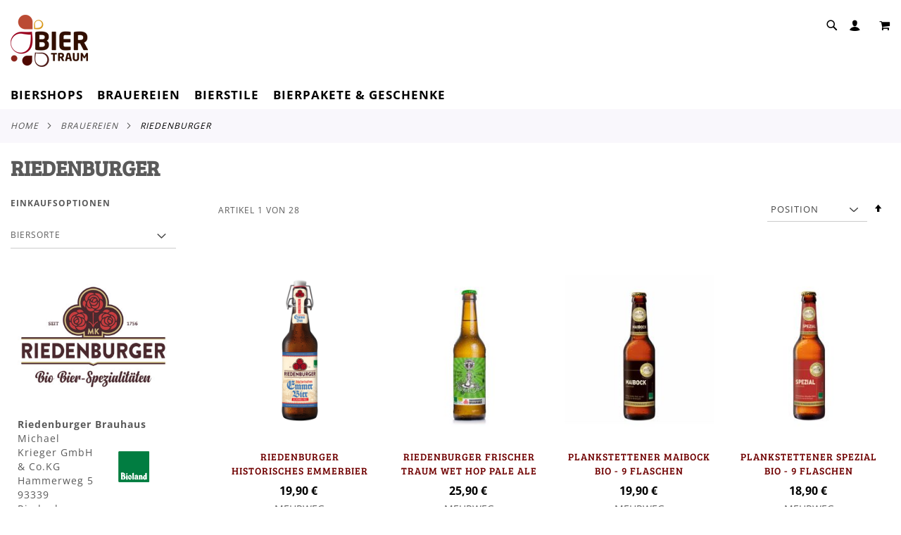

--- FILE ---
content_type: text/html; charset=UTF-8
request_url: https://www.biertraum.de/brauereien/riedenburger.html
body_size: 17649
content:
<!doctype html>
<html lang="de">
    <head >
        <script>
    var LOCALE = 'de\u002DDE';
    var BASE_URL = 'https\u003A\u002F\u002Fwww.biertraum.de\u002F';
    var require = {
        'baseUrl': 'https\u003A\u002F\u002Fwww.biertraum.de\u002Fstatic\u002Ffrontend\u002FSnm\u002Fbiertraum\u002Fde_DE'
    };</script>        <meta charset="utf-8"/>
<meta name="title" content="BIERTRAUM - Online-Shop für Craftbier aus Deutschland, Österreich, Italien, Schweiz Riedenburger - Brauereien"/>
<meta name="description" content="Die Bio- und Craft-Biere des Riedenburger Brauhaus im Biertraum online bestellen und zu Hause genießen. Zum Wohl!"/>
<meta name="keywords" content="Riedenburger Brauhaus, Bier aus Niederbayern, Bioland Bier, Biobier, Doldensud, Doldendark, Bier aus Bayern, Biobrauerei"/>
<meta name="robots" content="INDEX,FOLLOW"/>
<meta name="viewport" content="width=device-width, initial-scale=1, maximum-scale=1.0, user-scalable=no"/>
<meta name="format-detection" content="telephone=no"/>
<title>BIERTRAUM - Online-Shop für Craftbier aus Deutschland, Österreich, Italien, Schweiz Riedenburger - Brauereien</title>
<link  rel="stylesheet" type="text/css"  media="all" href="https://www.biertraum.de/static/_cache/merged/e40ca7eca5a90bb7932cc439a856702d.min.css" />
<link  rel="stylesheet" type="text/css"  media="screen and (min-width: 768px)" href="https://www.biertraum.de/static/_cache/merged/c7ad273d6cf9f932cc0f20ca9ea8e099.min.css" />
<link  rel="stylesheet" type="text/css"  media="print" href="https://www.biertraum.de/static/frontend/Snm/biertraum/de_DE/css/print.min.css" />
<link  rel="stylesheet" type="text/css"  media="screen and (max-width: 767px)" href="https://www.biertraum.de/static/frontend/Snm/biertraum/de_DE/WeltPixel_NavigationLinks/css/navigation_mobile.min.css" />
<script  type="text/javascript"  src="https://www.biertraum.de/static/frontend/Snm/biertraum/de_DE/requirejs/require.min.js"></script>
<script  type="text/javascript"  src="https://www.biertraum.de/static/frontend/Snm/biertraum/de_DE/requirejs-min-resolver.min.js"></script>
<script  type="text/javascript"  src="https://www.biertraum.de/static/frontend/Snm/biertraum/de_DE/js/bundle/bundle0.min.js"></script>
<script  type="text/javascript"  src="https://www.biertraum.de/static/frontend/Snm/biertraum/de_DE/js/bundle/bundle1.min.js"></script>
<script  type="text/javascript"  src="https://www.biertraum.de/static/frontend/Snm/biertraum/de_DE/js/bundle/bundle2.min.js"></script>
<script  type="text/javascript"  src="https://www.biertraum.de/static/frontend/Snm/biertraum/de_DE/js/bundle/bundle3.min.js"></script>
<script  type="text/javascript"  src="https://www.biertraum.de/static/frontend/Snm/biertraum/de_DE/js/bundle/bundle4.min.js"></script>
<script  type="text/javascript"  src="https://www.biertraum.de/static/frontend/Snm/biertraum/de_DE/js/bundle/bundle5.min.js"></script>
<script  type="text/javascript"  src="https://www.biertraum.de/static/frontend/Snm/biertraum/de_DE/js/bundle/bundle6.min.js"></script>
<script  type="text/javascript"  src="https://www.biertraum.de/static/frontend/Snm/biertraum/de_DE/js/bundle/bundle7.min.js"></script>
<script  type="text/javascript"  src="https://www.biertraum.de/static/frontend/Snm/biertraum/de_DE/js/bundle/bundle8.min.js"></script>
<script  type="text/javascript"  src="https://www.biertraum.de/static/frontend/Snm/biertraum/de_DE/mage/requirejs/static.min.js"></script>
<script  type="text/javascript"  src="https://www.biertraum.de/static/frontend/Snm/biertraum/de_DE/mage/requirejs/mixins.min.js"></script>
<script  type="text/javascript"  src="https://www.biertraum.de/static/frontend/Snm/biertraum/de_DE/requirejs-config.min.js"></script>
<link rel="preload" as="font" crossorigin="anonymous" href="https://www.biertraum.de/static/frontend/Snm/biertraum/de_DE/fonts/opensans/light/opensans-300.woff2" />
<link rel="preload" as="font" crossorigin="anonymous" href="https://www.biertraum.de/static/frontend/Snm/biertraum/de_DE/fonts/opensans/regular/opensans-400.woff2" />
<link rel="preload" as="font" crossorigin="anonymous" href="https://www.biertraum.de/static/frontend/Snm/biertraum/de_DE/fonts/opensans/semibold/opensans-600.woff2" />
<link rel="preload" as="font" crossorigin="anonymous" href="https://www.biertraum.de/static/frontend/Snm/biertraum/de_DE/fonts/opensans/bold/opensans-700.woff2" />
<link rel="preload" as="font" crossorigin="anonymous" href="https://www.biertraum.de/static/frontend/Snm/biertraum/de_DE/fonts/Luma-Icons.woff2" />
<link rel="preload" as="font" crossorigin="anonymous" href="https://www.biertraum.de/static/frontend/Snm/biertraum/de_DE/WeltPixel_DesignElements/fonts/Simple-Line-Icons.woff2" />
<link rel="preload" as="font" crossorigin="anonymous" href="https://www.biertraum.de/static/frontend/Snm/biertraum/de_DE/WeltPixel_DesignElements/fonts/lined-icons.woff2" />
<link rel="preload" as="font" crossorigin="anonymous" href="https://www.biertraum.de/static/frontend/Snm/biertraum/de_DE/WeltPixel_DesignElements/fonts/font-icons.woff2" />
<link  rel="canonical" href="https://www.biertraum.de/brauereien/riedenburger.html" />
<link  rel="icon" type="image/x-icon" href="https://www.biertraum.de/media/favicon/websites/10/favicon.ico" />
<link  rel="shortcut icon" type="image/x-icon" href="https://www.biertraum.de/media/favicon/websites/10/favicon.ico" />
<script src="https://cloud.ccm19.de/app.js?apiKey=a8f3a2c4384f1376ae594790fb033f3e29aad192bcb80c8c&amp;domain=64f736733f7acf6f610612d2" referrerpolicy="origin"></script>        <!-- BEGIN GOOGLE ANALYTICS CODE -->
<script type="text/x-magento-init">
{
    "*": {
        "Magento_GoogleAnalytics/js/google-analytics": {
            "isCookieRestrictionModeEnabled": 0,
            "currentWebsite": 10,
            "cookieName": "user_allowed_save_cookie",
            "ordersTrackingData": [],
            "pageTrackingData": {"optPageUrl":"","isAnonymizedIpActive":true,"accountId":"UA-43725493-1"}        }
    }
}
</script>
<!-- END GOOGLE ANALYTICS CODE -->
    <script type="text/x-magento-init">
        {
            "*": {
                "Magento_PageCache/js/form-key-provider": {
                    "isPaginationCacheEnabled":
                        0                }
            }
        }
    </script>
<script type="text&#x2F;javascript" src="https&#x3A;&#x2F;&#x2F;chimpstatic.com&#x2F;mcjs-connected&#x2F;js&#x2F;users&#x2F;deae91191e88b19443b8896b2&#x2F;ae9ceaf75e6d407dd43696850.js" defer="defer">
</script>
    </head>
    <body data-container="body"
          data-mage-init='{"loaderAjax": {}, "loader": { "icon": "https://www.biertraum.de/static/frontend/Snm/biertraum/de_DE/images/loader-2.gif"}}'
        id="html-body" class="theme-pearl page-with-filter wp-ln-filter-page wp-ais store-view-biertraum_de page-products categorypath-brauereien-riedenburger category-riedenburger catalog-category-view page-layout-2columns-left">
        
<script type="text/x-magento-init">
    {
        "*": {
            "Magento_PageBuilder/js/widget-initializer": {
                "config": {"[data-content-type=\"slider\"][data-appearance=\"default\"]":{"Magento_PageBuilder\/js\/content-type\/slider\/appearance\/default\/widget":false},"[data-content-type=\"map\"]":{"Magento_PageBuilder\/js\/content-type\/map\/appearance\/default\/widget":false},"[data-content-type=\"row\"]":{"Magento_PageBuilder\/js\/content-type\/row\/appearance\/default\/widget":false},"[data-content-type=\"tabs\"]":{"Magento_PageBuilder\/js\/content-type\/tabs\/appearance\/default\/widget":false},"[data-content-type=\"slide\"]":{"Magento_PageBuilder\/js\/content-type\/slide\/appearance\/default\/widget":{"buttonSelector":".pagebuilder-slide-button","showOverlay":"hover","dataRole":"slide"}},"[data-content-type=\"banner\"]":{"Magento_PageBuilder\/js\/content-type\/banner\/appearance\/default\/widget":{"buttonSelector":".pagebuilder-banner-button","showOverlay":"hover","dataRole":"banner"}},"[data-content-type=\"buttons\"]":{"Magento_PageBuilder\/js\/content-type\/buttons\/appearance\/inline\/widget":false},"[data-content-type=\"products\"][data-appearance=\"carousel\"]":{"Magento_PageBuilder\/js\/content-type\/products\/appearance\/carousel\/widget":false}},
                "breakpoints": {"desktop":{"label":"Desktop","stage":true,"default":true,"class":"desktop-switcher","icon":"Magento_PageBuilder::css\/images\/switcher\/switcher-desktop.svg","conditions":{"min-width":"1024px"},"options":{"products":{"default":{"slidesToShow":"5"}}}},"tablet":{"conditions":{"max-width":"1024px","min-width":"768px"},"options":{"products":{"default":{"slidesToShow":"4"},"continuous":{"slidesToShow":"3"}}}},"mobile":{"label":"Mobile","stage":true,"class":"mobile-switcher","icon":"Magento_PageBuilder::css\/images\/switcher\/switcher-mobile.svg","media":"only screen and (max-width: 768px)","conditions":{"max-width":"768px","min-width":"640px"},"options":{"products":{"default":{"slidesToShow":"3"}}}},"mobile-small":{"conditions":{"max-width":"640px"},"options":{"products":{"default":{"slidesToShow":"2"},"continuous":{"slidesToShow":"1"}}}}}            }
        }
    }
</script>

<div class="cookie-status-message" id="cookie-status">
    The store will not work correctly when cookies are disabled.</div>
<script type="text&#x2F;javascript">document.querySelector("#cookie-status").style.display = "none";</script>
<script type="text/x-magento-init">
    {
        "*": {
            "cookieStatus": {}
        }
    }
</script>

<script type="text/x-magento-init">
    {
        "*": {
            "mage/cookies": {
                "expires": null,
                "path": "\u002F",
                "domain": ".www.biertraum.de",
                "secure": true,
                "lifetime": "3600"
            }
        }
    }
</script>
    <noscript>
        <div class="message global noscript">
            <div class="content">
                <p>
                    <strong>JavaScript scheint in Ihrem Browser deaktiviert zu sein.</strong>
                    <span>
                        Um unsere Website in bester Weise zu erfahren, aktivieren Sie Javascript in Ihrem Browser.                    </span>
                </p>
            </div>
        </div>
    </noscript>
<script>    require.config({
        map: {
            '*': {
                wysiwygAdapter: 'mage/adminhtml/wysiwyg/tiny_mce/tinymceAdapter'
            }
        }
    });</script><script>    require.config({
        paths: {
            googleMaps: 'https\u003A\u002F\u002Fmaps.googleapis.com\u002Fmaps\u002Fapi\u002Fjs\u003Fv\u003D3.53\u0026key\u003D'
        },
        config: {
            'Magento_PageBuilder/js/utils/map': {
                style: '',
            },
            'Magento_PageBuilder/js/content-type/map/preview': {
                apiKey: '',
                apiKeyErrorMessage: 'You\u0020must\u0020provide\u0020a\u0020valid\u0020\u003Ca\u0020href\u003D\u0027https\u003A\u002F\u002Fwww.biertraum.de\u002Fadminhtml\u002Fsystem_config\u002Fedit\u002Fsection\u002Fcms\u002F\u0023cms_pagebuilder\u0027\u0020target\u003D\u0027_blank\u0027\u003EGoogle\u0020Maps\u0020API\u0020key\u003C\u002Fa\u003E\u0020to\u0020use\u0020a\u0020map.'
            },
            'Magento_PageBuilder/js/form/element/map': {
                apiKey: '',
                apiKeyErrorMessage: 'You\u0020must\u0020provide\u0020a\u0020valid\u0020\u003Ca\u0020href\u003D\u0027https\u003A\u002F\u002Fwww.biertraum.de\u002Fadminhtml\u002Fsystem_config\u002Fedit\u002Fsection\u002Fcms\u002F\u0023cms_pagebuilder\u0027\u0020target\u003D\u0027_blank\u0027\u003EGoogle\u0020Maps\u0020API\u0020key\u003C\u002Fa\u003E\u0020to\u0020use\u0020a\u0020map.'
            },
        }
    });</script><script>
    require.config({
        shim: {
            'Magento_PageBuilder/js/utils/map': {
                deps: ['googleMaps']
            }
        }
    });</script><div class="page-wrapper"><div class="page-header page-header-v2"><header class="page-header"><div class="panel wrapper"><div class="panel header"><a class="action skip contentarea"
   href="#contentarea">
    <span>
        Direkt zum Inhalt    </span>
</a>
<ul class="header links">    <li class="greet welcome" data-bind="scope: 'customer'">
        <!-- ko if: customer().fullname  -->
        <span class="logged-in"
              data-bind="text: new String('Willkommen, %1!').
              replace('%1', customer().fullname)">
        </span>
        <!-- /ko -->
        <!-- ko ifnot: customer().fullname  -->
        <span class="not-logged-in"
              data-bind="text: 'Herzlich Willkommen!'"></span>
                <!-- /ko -->
    </li>
        <script type="text/x-magento-init">
        {
            "*": {
                "Magento_Ui/js/core/app": {
                    "components": {
                        "customer": {
                            "component": "Magento_Customer/js/view/customer"
                        }
                    }
                }
            }
        }
    </script>
<li class="link authorization-link" data-label="oder">
    <a href="https://www.biertraum.de/customer/account/login/referer/aHR0cHM6Ly93d3cuYmllcnRyYXVtLmRlL2JyYXVlcmVpZW4vcmllZGVuYnVyZ2VyLmh0bWw~/"        >Anmelden</a>
</li>
<li><a href="https://www.biertraum.de/customer/account/create/" id="idfRehnUod" >Ein Konto erstellen</a></li></ul></div></div><div class="header content"><span data-action="toggle-nav" class="action nav-toggle"><span>Navigation umschalten</span></span>

    <div class="desktop-logo desktop-logo-all">
        <a
            class="logo "
            href="https://www.biertraum.de/"
            title="Biertraum"
            aria-label="store logo">
            <img src="https://www.biertraum.de/media/logo/websites/10/Biertraum_Logo_110px.png"
                 title="Biertraum"
                 alt="Biertraum"
                width="170"                height="74"            />
        </a>
    </div>
<div class="header_right">
<div class="wrap">
    <div id="search-mod" class="modal">
        <div class="close-sec search-visible-md">
            <a class="closebutton icon-line-cross"></a>
        </div>
        <div class="modal-content">
            <div class="block block-search wpx-block-search">
                <div class="block block-content">
                    <form class="form minisearch version-2" id="search_mini_form" action="https://www.biertraum.de/catalogsearch/result/" method="get">
                        <div class="field search wpx-pos-search">
                            <label class="label active" for="search" data-role="minisearch-label">
                                <span>Suche</span>
                            </label>
                            <div class="control vertically-control">
                                <input id="search"
                                                                            data-mage-init='{"quickSearch":{
                                    "formSelector":"#search_mini_form",
                                    "url":"https://www.biertraum.de/search/ajax/suggest/",
                                    "destinationSelector":"#search_autocomplete",
                                    "minSearchLength":"1"}
                               }'
                                                                           type="text"
                                       name="q"
                                       value=""
                                       placeholder="Geben Sie bitte mindestens 3 Zeichen ein, um zu suchen."
                                       class="input-text vertically-black"
                                       maxlength="128"
                                       role="combobox"
                                       aria-haspopup="false"
                                       aria-expanded="false"
                                       aria-autocomplete="both"
                                       autocomplete="off"/>

                                <div class="actions wpx-pos-search search-visible-md" >
                                    <button type="submit" class="action search" title="Suche"></button>
                                </div>


                                
                                    <div id="searchautocomplete" class="searchautocomplete vertically" style="width: 350px; background: #FFFFFF; color: #000000">
                    <div class="separator" style="background: #F0EFF0; color:#000000">Beliebte Vorschläge</div>
            <div id="search_autocomplete" class="wpx-search-autocomplete"></div>
        
                    <div class="container-autocomplete cat-container"></div>
        
                                <div class="container-autocomplete">
                                    <div class="wpx-header"><!--
<div class="sale"> <p><b>20% off</b>für alle Biere</p> </div> <style> .sale{ margin: 0 auto; background: #242424; color: white; padding: 10px; text-align: center; font-size: 13px; } </style>
--></div>
                                <div class="prod-container"></div>
                <div class="more-results">
                    <a onclick="document.getElementById('search_mini_form').submit()" class="advanced_search"></a>
                </div>
                                    <div class="wpx-footer"><!--
<div class="free-returns"> <div class="footer-img"></div> </div> <style> .free-returns{ margin: 0 auto; background: #242424;padding:10px; } </style>
--></div>
                            </div>
            </div>


    <script>
        requirejs(['jquery', 'underscore', 'weltpixel_searchautocomplete'],
            function ($, _, searchAutoComplete) {
                $(document).ready(function () {
                    var isEnablePopularSuggestions = '1',
                        isEnableCategorySearch = '1',
                        isEnableAutoComplete = '1',
                        previousSearch = '';
                    window.minNumberOfCharacters = '3';
                    window.baseURL = 'https://www.biertraum.de/';
                    $('html').on('click', function(event){
                        var targetClass = $(event.target).attr('class'),
                            searchClass = 'searchautocomplete';
                        if(targetClass != searchClass)
                            $('#' + searchClass).hide();
                    })
                    if (isEnableAutoComplete || isEnablePopularSuggestions || isEnableCategorySearch) {
                        $('.search-autocomplete').remove();

                        $('#search').on('keyup', _.debounce(function () {
                            var value = $(this).val();
                            if (value == previousSearch && $('#search_autocomplete').is(':visible')) {
                                return;
                            }
                            previousSearch = value;
                            if (isEnableAutoComplete && value.length >= window.minNumberOfCharacters) {
                                //Start processing, show the Progress!
                                $(".search .control").addClass("loader-ajax");
                                searchAutoComplete.ajaxSearch();
                            }else{
                                $('#searchautocomplete').hide();
                            }
                        }, 750));
                    }
                });
            });
    </script>

                                            </div>
                        </div>
                    </form>
                    <div class="customHtml">
                        <p class="search-description"> 
<span></span> <span></span> </p> <style> .search-description{ padding: 10px 20px; } .search-description span{ color: #F8F8F8; margin-right: 20px; } </style>                    </div>
                </div>
            </div>
        </div>
    </div>
</div>

<div class="block block-search search-visible-md minisearch-v2">
    <div class="block block-content">
        <i class="open-modal-search icon-search3"></i>
    </div>
</div>

<script>
    require(['jquery'],
        function ($) {

            var resizeIdClose,
                searchMod = $("#search-mod"),
                searchInput = $('#search'),
                ua = window.navigator.userAgent,
                msie = ua.indexOf("MSIE ");

            $(window).resize(function() {
                clearTimeout(resizeIdClose);
            });

            if (document.documentMode || /Edge/.test(navigator.userAgent)) {
                $( ".open-modal-search" ).wrap( "<a href='#search-mod'></a>" );
            }

            $(".open-modal-search").on('click', function(){
                if (msie > 0 || !!navigator.userAgent.match(/Trident.*rv\:11\./)){
                    searchMod.addClass("isOpenIE");
                }
                searchMod.addClass("isOpen");
                setTimeout(function(){ searchInput.select(); }, 500);
                window.location.hash = 'search-mod';
                if($('.page-header').hasClass('page-header-v4')){
                    $(".nav-sections-4.sticky-header").attr('style', 'z-index: 0 !important');
                    $(".nav-toggle, .logo").attr('style', 'z-index: 0');
                }
                window.history.pushState("", document.title, window.location.pathname);
            });

            $(".block.block-content").on('click', function(){
                onClickSearchBtn(searchMod);
            });

            $(".closebutton").on('click', function(e){
                closeSearchModal(searchMod);
                window.location.hash = 'search-mod';
                setTimeout(function(){
                    window.location.hash= '#';
                    window.history.pushState("", document.title, window.location.pathname);
                    if (msie > 0 || !!navigator.userAgent.match(/Trident.*rv\:11\./)){
                        searchMod.removeClass("isOpenIE");
                    }
                }, 500);

                if($('.page-header').hasClass('page-header-v4')) {
                    $(".nav-sections-4.sticky-header").attr('style', 'z-index: 10 !important');
                    setTimeout(function(){
                        $(".nav-toggle, .logo").attr('style', 'z-index: 14');
                    }, 500);
                }
            });

            function onClickSearchBtn(searchMod){
                if(searchMod.hasClass( "isOpen" )){
                    $('body').addClass("hidescroll");
                    $('.actions.wpx-pos-search button').prop("disabled", false); // Search button are now enabled.
                }
            }

            function closeSearchModal(searchMod){
                if (searchMod.length) {
                    searchInput.val('');
                    setTimeout(function(){
                        $('body').removeClass('hidescroll');
                        $('#searchautocomplete').hide();
                    }, 10);
                }
            }
        }
    );

</script>

<div data-block="minicart" class="minicart-wrapper quickcart-wrapper minicart-weltpixel">
    <a class="action showcart" href="https://www.biertraum.de/checkout/cart/"
       data-bind="scope: 'minicart_content'">
        <span class="text">Mein Warenkorb</span>
        <span class="counter qty empty"
              data-bind="css: { empty: !!getCartParam('summary_count') == false }, blockLoader: isLoading">
            <span class="counter-number"><!-- ko text: getCartParam('summary_count') --><!-- /ko --></span>
            <span class="counter-label">
            <!-- ko if: getCartParam('summary_count') -->
                <!-- ko text: getCartParam('summary_count') --><!-- /ko -->
                <!-- ko i18n: 'items' --><!-- /ko -->
                <!-- /ko -->
            </span>
        </span>
    </a>
            <div class="block block-minicart block-quickcart empty"
             data-role="dropdownDialog"
             data-mage-init='{"dropdownDialog":{
                "appendTo":"[data-block=minicart]",
                "triggerTarget":".showcart",
                "timeout": "2000",
                "closeOnMouseLeave": false,
                "closeOnEscape": true,
                "triggerClass":"active",
                "parentClass":"active",
                "buttons":[]}}'
        >
                <div id="minicart-content-wrapper" class="quickcart-content-wrapper" data-bind="scope: 'minicart_content'">
                    <!-- ko template: getTemplate() --><!-- /ko -->
                </div>
                    </div>
        <script>
        window.checkout = {"shoppingCartUrl":"https:\/\/www.biertraum.de\/checkout\/cart\/","checkoutUrl":"https:\/\/www.biertraum.de\/checkout\/","updateItemQtyUrl":"https:\/\/www.biertraum.de\/checkout\/sidebar\/updateItemQty\/","removeItemUrl":"https:\/\/www.biertraum.de\/checkout\/sidebar\/removeItem\/","imageTemplate":"Magento_Catalog\/product\/image_with_borders","baseUrl":"https:\/\/www.biertraum.de\/","minicartMaxItemsVisible":3,"websiteId":"10","maxItemsToDisplay":10,"storeId":"12","storeGroupId":"10","agreementIds":["1","2"],"customerLoginUrl":"https:\/\/www.biertraum.de\/customer\/account\/login\/referer\/aHR0cHM6Ly93d3cuYmllcnRyYXVtLmRlL2JyYXVlcmVpZW4vcmllZGVuYnVyZ2VyLmh0bWw~\/","isRedirectRequired":false,"autocomplete":"off","captcha":{"user_login":{"isCaseSensitive":false,"imageHeight":50,"imageSrc":"","refreshUrl":"https:\/\/www.biertraum.de\/captcha\/refresh\/","isRequired":false,"timestamp":1769867228}}};
    </script>
    <script type="text/x-magento-init">
    {
        "[data-block='minicart']": {
            "Magento_Ui/js/core/app": {"components":{"minicart_content":{"children":{"subtotal.container":{"children":{"subtotal":{"children":{"subtotal.totals":{"config":{"display_cart_subtotal_incl_tax":1,"display_cart_subtotal_excl_tax":0,"template":"Magento_Tax\/checkout\/minicart\/subtotal\/totals"},"children":{"subtotal.totals.msrp":{"component":"Magento_Msrp\/js\/view\/checkout\/minicart\/subtotal\/totals","config":{"displayArea":"minicart-subtotal-hidden","template":"Magento_Msrp\/checkout\/minicart\/subtotal\/totals"}}},"component":"Magento_Tax\/js\/view\/checkout\/minicart\/subtotal\/totals"}},"component":"uiComponent","config":{"template":"Magento_Checkout\/minicart\/subtotal"}}},"component":"uiComponent","config":{"displayArea":"subtotalContainer"}},"item.renderer":{"component":"Magento_Checkout\/js\/view\/cart-item-renderer","config":{"displayArea":"defaultRenderer","template":"WeltPixel_QuickCart\/minicart\/item\/default.html"},"children":{"item.image":{"component":"Magento_Catalog\/js\/view\/image","config":{"template":"Magento_Catalog\/product\/image","displayArea":"itemImage"}},"checkout.cart.item.price.sidebar":{"component":"uiComponent","config":{"template":"Magento_Checkout\/minicart\/item\/price","displayArea":"priceSidebar"}}}},"extra_info":{"component":"uiComponent","config":{"displayArea":"extraInfo"}},"promotion":{"component":"uiComponent","config":{"displayArea":"promotion"}}},"config":{"itemRenderer":{"default":"defaultRenderer","simple":"defaultRenderer","virtual":"defaultRenderer"},"template":"WeltPixel_QuickCart\/minicart\/content"},"component":"Magento_Checkout\/js\/view\/minicart"}},"types":[]}        },
        "*": {
            "Magento_Ui/js/block-loader": "https://www.biertraum.de/static/frontend/Snm/biertraum/de_DE/images/loader-1.gif"
        }
    }
    </script>

            <style>
        .block-content-quickcart .quickcart-top {
            background: #000000;
            color: #FFFFFF;
            height: 50px;
            line-height: 50px;
        }
        .block-content-quickcart .quickcart-top button.close {
            height: 50px;
        }
        .block-content-quickcart .quickcart-top button.close span {
            color: #FFFFFF;
        }
        .block-content-quickcart .quickcart-top .action.close::before {
            color: #FFFFFF;
        }
        .block-content-quickcart .quickcart-bottom-container .subtotal {
            background: #F6F6F6;
            color: #000000;
        }
        
            </style>
</div>
</div></div></header></div>    <div class="sections nav-sections-2&#x20;nav-sections">
                <div class="section-items nav-sections-2&#x20;nav-sections-items"
             data-mage-init='{"tabs":{"openedState":"active"}}'>
                                            <div class="section-item-title nav-sections-2&#x20;nav-sections-item-title"
                     data-role="collapsible">
                    <a class="nav-sections-2&#x20;nav-sections-item-switch"
                       data-toggle="switch" href="#store.menu">
                        Menü                    </a>
                </div>
                <div class="section-item-content nav-sections-2&#x20;nav-sections-item-content"
                     id="store.menu"
                     data-role="content">
                    
<nav class="navigation" data-action="navigation">
    <ul data-mage-init='{"menu":{"responsive":true, "expanded":true, "position":{"my":"left top","at":"left bottom"}}}'>
        <li  class="megamenu level-top-sectioned  level0 nav-1 category-item first level-top parent mm-first-item mm-has-children"   ><a href="https://www.biertraum.de/biershops.html"  class="level-top label-position-center"><span class="mm-subcategory-title underline-megamenu " >Biershops</span></a><ul class="level0 submenu sectioned  " style="display: none;"><li class="submenu-child"><ul class="columns-group starter" style="width: auto"><li  class="megamenu level1 nav-1-1 category-item first mm-first-item mm-no-children"  style="width: auto" ><a target="_blank"  href="https://biershop-bayern.de"  class=" " ><span class="mm-subcategory-title underline-megamenu " >Biershop Bayern</span></a></li><li  class="megamenu level1 nav-1-2 category-item mm-no-children"  style="width: auto" ><a target="_blank"  href="https://www.biershop-franken.de/"  class=" " ><span class="mm-subcategory-title underline-megamenu " >Biershop Franken</span></a></li><li  class="megamenu level1 nav-1-3 category-item mm-no-children"  style="width: auto" ><a target="_blank"  href="https://biershop-baden-wuerttemberg.de"  class=" " ><span class="mm-subcategory-title underline-megamenu " >Biershop Baden-Württemberg</span></a></li><li  class="megamenu level1 nav-1-4 category-item mm-no-children"  style="width: auto" ><a target="_blank"  href="https://www.schoenramer-shop.de/"  class=" " ><span class="mm-subcategory-title underline-megamenu " >Schönramer Shop</span></a></li><li  class="megamenu level1 nav-1-5 category-item mm-no-children"  style="width: auto" ><a target="_blank"  href="https://www.riegele-shop.de/"  class=" " ><span class="mm-subcategory-title underline-megamenu " >Riegele Shop</span></a></li><li  class="megamenu level1 nav-1-6 category-item mm-no-children"  style="width: auto" ><a href="https://www.floetzinger-shop.de/"  class=" " ><span class="mm-subcategory-title underline-megamenu " >Flötzinger Shop</span></a></li><li  class="megamenu level1 nav-1-7 category-item mm-no-children"  style="width: auto" ><a target="_blank"  href="https://www.wittmann-shop.de/"  class=" " ><span class="mm-subcategory-title underline-megamenu " >Wittmann Shop</span></a></li><li  class="megamenu level1 nav-1-8 category-item mm-no-children"  style="width: auto" ><a target="_blank"  href="https://buergerbraeu.alpenbrauerei-shop.com/"  class=" " ><span class="mm-subcategory-title underline-megamenu " >Bürgerbräu Shop</span></a></li><li  class="megamenu level1 nav-1-9 category-item mm-no-children"  style="width: auto" ><a target="_blank"  href="https://alpenstoff.alpenbrauerei-shop.com/"  class=" " ><span class="mm-subcategory-title underline-megamenu " >Alpenstoff Shop</span></a></li><li  class="megamenu level1 nav-1-10 category-item mm-no-children"  style="width: auto" ><a target="_blank"  href="https://www.hirsch-fanshop.de/"  class=" label-position-center " ><span class="mm-subcategory-title underline-megamenu " >Hirsch Fanshop</span></a></li><li  class="megamenu level1 nav-1-11 category-item last mm-no-children"  style="width: auto" ><a target="_blank"  href="https://www.meckatzer-shop.de/"  class=" label-position-center " ><span class="mm-subcategory-title underline-megamenu " >Meckatzer Shop</span></a></li><span class="close columns-group last"></span></ul></li><!-- end submenu-child --></ul><!-- end submenu --></li><li  class="megamenu level-top-sectioned  level0 nav-2 category-item level-top parent mm-has-children"   ><a href="https://www.biertraum.de/brauereien.html"  class="level-top"><span class="mm-subcategory-title underline-megamenu " >Brauereien</span></a><ul class="level0 submenu sectioned  " style="display: none;"><li class="submenu-child"><ul class="columns-group starter" style="width: auto"><li  class="megamenu level1 nav-2-1 category-item first mm-first-item mm-no-children"  style="width: auto" ><a href="https://www.biertraum.de/brauereien/uerige.html"  class=" " ><span class="mm-subcategory-title underline-megamenu " >Uerige</span></a></li><li  class="megamenu level1 nav-2-2 category-item mm-no-children"  style="width: auto" ><a href="https://www.biertraum.de/brauereien/augustiner-brau-munchen.html"  class=" label-position-center " ><span class="mm-subcategory-title underline-megamenu " >Augustiner Bräu München</span></a></li><li  class="megamenu level1 nav-2-3 category-item mm-no-children"  style="width: auto" ><a href="https://www.biertraum.de/brauereien/baumburger.html"  class=" " ><span class="mm-subcategory-title underline-megamenu " >Baumburger</span></a></li><li  class="megamenu level1 nav-2-4 category-item mm-no-children"  style="width: auto" ><a href="https://www.biertraum.de/brauereien/camba.html"  class=" " ><span class="mm-subcategory-title underline-megamenu " >Camba</span></a></li><li  class="megamenu level1 nav-2-5 category-item mm-no-children"  style="width: auto" ><a href="https://www.biertraum.de/brauereien/heubacher.html"  class=" " ><span class="mm-subcategory-title underline-megamenu " >Heubacher</span></a></li></ul><ul class="columns-group inner"style="width: auto"><li  class="megamenu level1 nav-2-6 category-item mm-no-children"  style="width: auto" ><a href="https://www.biertraum.de/brauereien/hoppebrau.html"  class=" " ><span class="mm-subcategory-title underline-megamenu " >Hoppebräu</span></a></li><li  class="megamenu level1 nav-2-7 category-item mm-no-children"  style="width: auto" ><a href="https://www.biertraum.de/brauereien/krieger.html"  class=" " ><span class="mm-subcategory-title underline-megamenu " >Krieger</span></a></li><li  class="megamenu level1 nav-2-8 category-item mm-no-children"  style="width: auto" ><a href="https://www.biertraum.de/brauereien/liberty-craft-brewery.html"  class=" label-position-center " ><span class="mm-subcategory-title underline-megamenu " >Liberty Craft Brewery</span></a></li><li  class="megamenu level1 nav-2-9 category-item mm-no-children"  style="width: auto" ><a href="https://www.biertraum.de/brauereien/rhaner.html"  class=" " ><span class="mm-subcategory-title underline-megamenu " >Rhaner</span></a></li><li  class="megamenu level1 nav-2-10 category-item mm-no-children"  style="width: auto" ><a href="https://www.biertraum.de/brauereien/riedenburger.html"  class=" " ><span class="mm-subcategory-title underline-megamenu " >Riedenburger</span></a></li></ul><ul class="columns-group inner"style="width: auto"><li  class="megamenu level1 nav-2-11 category-item mm-no-children"  style="width: auto" ><a href="https://www.biertraum.de/brauereien/riegele.html"  class=" " ><span class="mm-subcategory-title underline-megamenu " >Riegele </span></a></li><li  class="megamenu level1 nav-2-12 category-item mm-no-children"  style="width: auto" ><a href="https://www.biertraum.de/brauereien/schneider-weisse.html"  class=" " ><span class="mm-subcategory-title underline-megamenu " >Schneider Weisse</span></a></li><li  class="megamenu level1 nav-2-13 category-item mm-no-children"  style="width: auto" ><a href="https://www.biertraum.de/brauereien/schonbuch.html"  class=" " ><span class="mm-subcategory-title underline-megamenu " >Schönbuch</span></a></li><li  class="megamenu level1 nav-2-14 category-item mm-no-children"  style="width: auto" ><a href="https://www.biertraum.de/brauereien/schonramer.html"  class=" " ><span class="mm-subcategory-title underline-megamenu " >Schönramer</span></a></li><li  class="megamenu level1 nav-2-15 category-item mm-no-children"  style="width: auto" ><a href="https://www.biertraum.de/brauereien/welde.html"  class=" " ><span class="mm-subcategory-title underline-megamenu " >Welde</span></a></li></ul><ul class="columns-group inner"style="width: auto"><li  class="megamenu level1 nav-2-16 category-item mm-no-children"  style="width: auto" ><a href="https://www.biertraum.de/brauereien/zotler.html"  class=" " ><span class="mm-subcategory-title underline-megamenu " >Zötler</span></a></li><li  class="megamenu level1 nav-2-17 category-item last mm-no-children"  style="width: auto" ><a href="https://www.biertraum.de/brauereien/aktienbrauerei-kaufbeuren-fendt-biere.html"  class=" label-position-center " ><span class="mm-subcategory-title underline-megamenu " >ABK Aktienbrauerei Kaufbeuren</span></a></li><span class="close columns-group last"></span></ul></li><!-- end submenu-child --></ul><!-- end submenu --></li><li  class="megamenu level-top-sectioned  level0 nav-3 category-item level-top parent mm-has-children"   ><a href="https://www.biertraum.de/bierstile.html"  class="level-top"><span class="mm-subcategory-title underline-megamenu " >Bierstile</span></a><ul class="level0 submenu sectioned  " style="display: none;"><li class="submenu-child"><ul class="columns-group starter" style="width: auto"><li  class="megamenu level1 nav-3-1 category-item first mm-first-item mm-no-children"  style="width: auto" ><a href="https://www.biertraum.de/bierstil/bockbier.html"  class=" " ><span class="mm-subcategory-title underline-megamenu " >Hopfenbetonte Biere</span></a></li><li  class="megamenu level1 nav-3-2 category-item mm-no-children"  style="width: auto" ><a href="https://www.biertraum.de/bierstil/malzbetonte-biere.html"  class=" " ><span class="mm-subcategory-title underline-megamenu " >Malzbetonte Biere</span></a></li><li  class="megamenu level1 nav-3-3 category-item mm-no-children"  style="width: auto" ><a href="https://www.biertraum.de/bierstil/weissbier-weizenbier.html"  class=" " ><span class="mm-subcategory-title underline-megamenu " >Weißbier | Weizenbier</span></a></li><li  class="megamenu level1 nav-3-4 category-item mm-no-children"  style="width: auto" ><a href="https://www.biertraum.de/bierstil/helles-lager.html"  class=" " ><span class="mm-subcategory-title underline-megamenu " >Helles | Lager</span></a></li><li  class="megamenu level1 nav-3-5 category-item mm-no-children"  style="width: auto" ><a href="https://www.biertraum.de/bierstil/export.html"  class=" " ><span class="mm-subcategory-title underline-megamenu " >Export</span></a></li><li  class="megamenu level1 nav-3-6 category-item mm-no-children"  style="width: auto" ><a href="https://www.biertraum.de/bierstil/pils.html"  class=" " ><span class="mm-subcategory-title underline-megamenu " >Pils</span></a></li></ul><ul class="columns-group inner"style="width: auto"><li  class="megamenu level1 nav-3-7 category-item mm-no-children"  style="width: auto" ><a href="https://www.biertraum.de/bierstil/dunkel-schwarzbier.html"  class=" " ><span class="mm-subcategory-title underline-megamenu " >Dunkel | Schwarzbier</span></a></li><li  class="megamenu level1 nav-3-8 category-item mm-no-children"  style="width: auto" ><a href="https://www.biertraum.de/bierstil/zwickl-kellerbier.html"  class=" " ><span class="mm-subcategory-title underline-megamenu " >Zwickl | Kellerbier</span></a></li><li  class="megamenu level1 nav-3-9 category-item mm-no-children"  style="width: auto" ><a href="https://www.biertraum.de/bierstil/marzen.html"  class=" " ><span class="mm-subcategory-title underline-megamenu " >Märzen</span></a></li><li  class="megamenu level1 nav-3-10 category-item mm-no-children"  style="width: auto" ><a href="https://www.biertraum.de/bierstil/weizenbock.html"  class=" " ><span class="mm-subcategory-title underline-megamenu " >Weizenbock</span></a></li><li  class="megamenu level1 nav-3-11 category-item mm-no-children"  style="width: auto" ><a href="https://www.biertraum.de/bierstil/festbiere.html"  class=" " ><span class="mm-subcategory-title underline-megamenu " >Festbiere</span></a></li><li  class="megamenu level1 nav-3-12 category-item mm-no-children"  style="width: auto" ><a href="https://www.biertraum.de/bierstil/spezialitatenbiere.html"  class=" " ><span class="mm-subcategory-title underline-megamenu " >Spezialitätenbiere</span></a></li></ul><ul class="columns-group inner"style="width: auto"><li  class="megamenu level1 nav-3-13 category-item mm-no-children"  style="width: auto" ><a href="https://www.biertraum.de/bierstil/leichte-biere.html"  class=" " ><span class="mm-subcategory-title underline-megamenu " >Leichtbiere</span></a></li><li  class="megamenu level1 nav-3-14 category-item mm-no-children"  style="width: auto" ><a href="https://www.biertraum.de/bierstil/alkoholfreie-biere.html"  class=" " ><span class="mm-subcategory-title underline-megamenu " >Alkoholfreie Biere</span></a></li><li  class="megamenu level1 nav-3-15 category-item mm-no-children"  style="width: auto" ><a href="https://www.biertraum.de/bierstil/bier-mischgetranke.html"  class=" " ><span class="mm-subcategory-title underline-megamenu " >Bier-Mischgetränke</span></a></li><li  class="megamenu level1 nav-3-16 category-item mm-no-children"  style="width: auto" ><a href="https://www.biertraum.de/bierstil/heller-bock.html"  class=" " ><span class="mm-subcategory-title underline-megamenu " >Heller Bock</span></a></li><li  class="megamenu level1 nav-3-17 category-item mm-no-children"  style="width: auto" ><a href="https://www.biertraum.de/bierstil/doppelbock.html"  class=" " ><span class="mm-subcategory-title underline-megamenu " >Dunkler Bock</span></a></li><li  class="megamenu level1 nav-3-18 category-item mm-no-children"  style="width: auto" ><a href="https://www.biertraum.de/bierstil/ale.html"  class=" " ><span class="mm-subcategory-title underline-megamenu " >Ale</span></a></li></ul><ul class="columns-group inner"style="width: auto"><li  class="megamenu level1 nav-3-19 category-item mm-no-children"  style="width: auto" ><a href="https://www.biertraum.de/bierstil/stout.html"  class=" " ><span class="mm-subcategory-title underline-megamenu " >Stout</span></a></li><li  class="megamenu level1 nav-3-20 category-item mm-no-children"  style="width: auto" ><a href="https://www.biertraum.de/bierstil/porter.html"  class=" " ><span class="mm-subcategory-title underline-megamenu " >Porter</span></a></li><li  class="megamenu level1 nav-3-21 category-item mm-no-children"  style="width: auto" ><a href="https://www.biertraum.de/bierstil/ipa.html"  class=" " ><span class="mm-subcategory-title underline-megamenu " >IPA</span></a></li><li  class="megamenu level1 nav-3-22 category-item last mm-no-children"  style="width: auto" ><a href="https://www.biertraum.de/bierstil/alt.html"  class=" " ><span class="mm-subcategory-title underline-megamenu " >Alt</span></a></li><span class="close columns-group last"></span></ul></li><!-- end submenu-child --></ul><!-- end submenu --></li><li  class="megamenu level-top-sectioned  level0 nav-4 category-item last level-top parent mm-has-children"   ><a href="https://www.biertraum.de/bierpakete-geschenke.html"  class="level-top"><span class="mm-subcategory-title underline-megamenu " >Bierpakete &amp; Geschenke</span></a><ul class="level0 submenu sectioned  " style="display: none;"><li class="submenu-child"><ul class="columns-group starter" style="width: auto"><li  class="megamenu level1 nav-4-1 category-item first mm-first-item mm-no-children"  style="width: auto" ><a href="https://www.biertraum.de/bierpakete-geschenke/bierpakete.html"  class=" label-position-center " ><span class="mm-subcategory-title underline-megamenu " >Bierpakete</span></a></li><li  class="megamenu level1 nav-4-2 category-item mm-no-children"  style="width: auto" ><a href="https://www.biertraum.de/bierpakete-geschenke/geschenkideen.html"  class=" " ><span class="mm-subcategory-title underline-megamenu " >Geschenkideen</span></a></li><li  class="megamenu level1 nav-4-3 category-item mm-no-children"  style="width: auto" ><a href="https://www.biertraum.de/bierpakete-geschenke/bierglaser.html"  class=" " ><span class="mm-subcategory-title underline-megamenu " >Biergläser</span></a></li><li  class="megamenu level1 nav-4-4 category-item last mm-no-children"  style="width: auto" ><a href="https://www.biertraum.de/bierpakete-geschenke/bierbuecher.html"  class=" " ><span class="mm-subcategory-title underline-megamenu " >Bierbücher</span></a></li><span class="close columns-group last"></span></ul></li><!-- end submenu-child --></ul><!-- end submenu --></li><style>body .nav-sections .navigation ul li.megamenu.level0 ul.level0.submenu.sectioned li a.ui-state-focus{ color:#000 !important;}body .page-wrapper .nav-sections .navigation ul li.megamenu.mm-first-item a.level-top{ padding-left: 0px ;}.nav-sections:not(.nav-mobile) .navigation ul li.level0 > a span:first-child,.nav-sections:not(.nav-mobile) .navigation ul li.level0 > a span:nth-child(2){ font-size: inherit;;}.nav-sections:not(.nav-mobile) .navigation .megamenu.level-top-fullwidth .submenu .columns-group li.level1 > a span,.nav-sections:not(.nav-mobile) .navigation .megamenu.level-top-sectioned .submenu .columns-group li.level1 > a span,.nav-sections:not(.nav-mobile) .navigation .megamenu.level-top-boxed .submenu .columns-group li.level1 > a span{ font-size: inherit;;}.nav-sections:not(.nav-mobile) .navigation .megamenu.level-top-fullwidth .submenu .columns-group li.level2 > a span,.nav-sections:not(.nav-mobile) .navigation .megamenu.level-top-sectioned .submenu .columns-group li.level2 > a span,.nav-sections:not(.nav-mobile) .navigation .megamenu.level-top-boxed .submenu .columns-group li.level2 > a span{ font-size: inherit;;}body .nav-sections .navigation ul li.megamenu.level1 ul.level1.submenu. li a.ui-state-focus{ color:#000 !important;}</style>            </ul>
</nav>
                </div>
                                            <div class="section-item-title nav-sections-2&#x20;nav-sections-item-title"
                     data-role="collapsible">
                    <a class="nav-sections-2&#x20;nav-sections-item-switch"
                       data-toggle="switch" href="#store.links">
                        Konto                    </a>
                </div>
                <div class="section-item-content nav-sections-2&#x20;nav-sections-item-content"
                     id="store.links"
                     data-role="content">
                    <!-- Account links -->                </div>
                                    </div>
    </div>
<div class="breadcrumbs">
    <ul class="items">
                    <li class="item home">
                            <a href="https://www.biertraum.de/"
                   title="Zur Homepage">
                    Home                </a>
                        </li>
                    <li class="item category440">
                            <a href="https://www.biertraum.de/brauereien.html"
                   title="">
                    Brauereien                </a>
                        </li>
                    <li class="item category496">
                            <strong>Riedenburger</strong>
                        </li>
            </ul>
</div>
<main id="maincontent" class="page-main"><a id="contentarea" tabindex="-1"></a>
<div class="page-title-wrapper">
    <h1 class="page-title"
         id="page-title-heading"                     aria-labelledby="page-title-heading&#x20;toolbar-amount"
        >
        <span class="base" data-ui-id="page-title-wrapper" >Riedenburger</span>    </h1>
    </div>
<div class="page messages"><div data-placeholder="messages"></div>
<div data-bind="scope: 'messages'">
    <!-- ko if: cookieMessagesObservable() && cookieMessagesObservable().length > 0 -->
    <div aria-atomic="true" role="alert" class="messages" data-bind="foreach: {
        data: cookieMessagesObservable(), as: 'message'
    }">
        <div data-bind="attr: {
            class: 'message-' + message.type + ' ' + message.type + ' message',
            'data-ui-id': 'message-' + message.type
        }">
            <div data-bind="html: $parent.prepareMessageForHtml(message.text)"></div>
        </div>
    </div>
    <!-- /ko -->

    <div aria-atomic="true" role="alert" class="messages" data-bind="foreach: {
        data: messages().messages, as: 'message'
    }, afterRender: purgeMessages">
        <div data-bind="attr: {
            class: 'message-' + message.type + ' ' + message.type + ' message',
            'data-ui-id': 'message-' + message.type
        }">
            <div data-bind="html: $parent.prepareMessageForHtml(message.text)"></div>
        </div>
    </div>
</div>

<script type="text/x-magento-init">
    {
        "*": {
            "Magento_Ui/js/core/app": {
                "components": {
                        "messages": {
                            "component": "Magento_Theme/js/view/messages"
                        }
                    }
                }
            }
    }
</script>
</div><div class="category-view">            </div><div class="columns"><div class="column main"><input name="form_key" type="hidden" value="GJ0BYEfAMrEi0O96" /><div id="authenticationPopup" data-bind="scope:'authenticationPopup', style: {display: 'none'}">
        <script>window.authenticationPopup = {"autocomplete":"off","customerRegisterUrl":"https:\/\/www.biertraum.de\/customer\/account\/create\/","customerForgotPasswordUrl":"https:\/\/www.biertraum.de\/customer\/account\/forgotpassword\/","baseUrl":"https:\/\/www.biertraum.de\/","customerLoginUrl":"https:\/\/www.biertraum.de\/customer\/ajax\/login\/"}</script>    <!-- ko template: getTemplate() --><!-- /ko -->
        <script type="text/x-magento-init">
        {
            "#authenticationPopup": {
                "Magento_Ui/js/core/app": {"components":{"authenticationPopup":{"component":"Magento_Customer\/js\/view\/authentication-popup","children":{"messages":{"component":"Magento_Ui\/js\/view\/messages","displayArea":"messages"},"captcha":{"component":"Magento_Captcha\/js\/view\/checkout\/loginCaptcha","displayArea":"additional-login-form-fields","formId":"user_login","configSource":"checkout"}}}}}            },
            "*": {
                "Magento_Ui/js/block-loader": "https\u003A\u002F\u002Fwww.biertraum.de\u002Fstatic\u002Ffrontend\u002FSnm\u002Fbiertraum\u002Fde_DE\u002Fimages\u002Floader\u002D1.gif"
                            }
        }
    </script>
</div>
<script type="text/x-magento-init">
    {
        "*": {
            "Magento_Customer/js/section-config": {
                "sections": {"stores\/store\/switch":["*"],"stores\/store\/switchrequest":["*"],"directory\/currency\/switch":["*"],"*":["messages"],"customer\/account\/logout":["*","recently_viewed_product","recently_compared_product","persistent"],"customer\/account\/loginpost":["*"],"customer\/account\/createpost":["*"],"customer\/account\/editpost":["*"],"customer\/ajax\/login":["checkout-data","cart","captcha"],"catalog\/product_compare\/add":["compare-products"],"catalog\/product_compare\/remove":["compare-products"],"catalog\/product_compare\/clear":["compare-products"],"sales\/guest\/reorder":["cart","ammessages"],"sales\/order\/reorder":["cart","ammessages"],"checkout\/cart\/add":["cart","directory-data","ammessages","wp_confirmation_popup"],"checkout\/cart\/delete":["cart","ammessages"],"checkout\/cart\/updatepost":["cart","ammessages"],"checkout\/cart\/updateitemoptions":["cart","ammessages"],"checkout\/cart\/couponpost":["cart","ammessages"],"checkout\/cart\/estimatepost":["cart","ammessages"],"checkout\/cart\/estimateupdatepost":["cart","ammessages"],"checkout\/onepage\/saveorder":["cart","checkout-data","last-ordered-items","ammessages"],"checkout\/sidebar\/removeitem":["cart","ammessages"],"checkout\/sidebar\/updateitemqty":["cart","ammessages"],"rest\/*\/v1\/carts\/*\/payment-information":["cart","last-ordered-items","captcha","instant-purchase","ammessages"],"rest\/*\/v1\/guest-carts\/*\/payment-information":["cart","captcha","ammessages"],"rest\/*\/v1\/guest-carts\/*\/selected-payment-method":["cart","checkout-data","ammessages"],"rest\/*\/v1\/carts\/*\/selected-payment-method":["cart","checkout-data","instant-purchase","ammessages"],"customer\/address\/*":["instant-purchase"],"customer\/account\/*":["instant-purchase"],"vault\/cards\/deleteaction":["instant-purchase"],"multishipping\/checkout\/overviewpost":["cart","ammessages"],"paypal\/express\/placeorder":["cart","checkout-data","ammessages"],"paypal\/payflowexpress\/placeorder":["cart","checkout-data","ammessages"],"paypal\/express\/onauthorization":["cart","checkout-data","ammessages"],"persistent\/index\/unsetcookie":["persistent"],"review\/product\/post":["review"],"paymentservicespaypal\/smartbuttons\/placeorder":["cart","checkout-data"],"paymentservicespaypal\/smartbuttons\/cancel":["cart","checkout-data"],"wishlist\/index\/add":["wishlist"],"wishlist\/index\/remove":["wishlist"],"wishlist\/index\/updateitemoptions":["wishlist"],"wishlist\/index\/update":["wishlist"],"wishlist\/index\/cart":["wishlist","cart"],"wishlist\/index\/fromcart":["wishlist","cart"],"wishlist\/index\/allcart":["wishlist","cart"],"wishlist\/shared\/allcart":["wishlist","cart"],"wishlist\/shared\/cart":["cart"],"amasty_promo\/cart\/add":["cart","ammessages"],"braintree\/paypal\/placeorder":["ammessages","cart","checkout-data"],"authorizenet\/directpost_payment\/place":["ammessages"],"rest\/*\/v1\/guest-carts\/*\/girocheckout-restore-cart":["cart","checkout-data"],"rest\/*\/v1\/carts\/mine\/girocheckout-restore-cart":["cart","checkout-data"],"braintree\/googlepay\/placeorder":["cart","checkout-data"],"weltpixel_quickview\/index\/updatecart":["cart"]},
                "clientSideSections": ["checkout-data","cart-data"],
                "baseUrls": ["https:\/\/www.biertraum.de\/"],
                "sectionNames": ["messages","customer","compare-products","last-ordered-items","cart","directory-data","captcha","instant-purchase","loggedAsCustomer","persistent","review","payments","wishlist","ammessages","wp_confirmation_popup","recently_viewed_product","recently_compared_product","product_data_storage","paypal-billing-agreement"]            }
        }
    }
</script>
<script type="text/x-magento-init">
    {
        "*": {
            "Magento_Customer/js/customer-data": {
                "sectionLoadUrl": "https\u003A\u002F\u002Fwww.biertraum.de\u002Fcustomer\u002Fsection\u002Fload\u002F",
                "expirableSectionLifetime": 60,
                "expirableSectionNames": ["cart","persistent"],
                "cookieLifeTime": "3600",
                "cookieDomain": "",
                "updateSessionUrl": "https\u003A\u002F\u002Fwww.biertraum.de\u002Fcustomer\u002Faccount\u002FupdateSession\u002F",
                "isLoggedIn": ""
            }
        }
    }
</script>
<script type="text/x-magento-init">
    {
        "*": {
            "Magento_Customer/js/invalidation-processor": {
                "invalidationRules": {
                    "website-rule": {
                        "Magento_Customer/js/invalidation-rules/website-rule": {
                            "scopeConfig": {
                                "websiteId": "10"
                            }
                        }
                    }
                }
            }
        }
    }
</script>
<script type="text/x-magento-init">
    {
        "body": {
            "pageCache": {"url":"https:\/\/www.biertraum.de\/page_cache\/block\/render\/id\/496\/","handles":["default","catalog_category_view","catalog_category_view_type_layered","catalog_category_view_type_layered_without_children","catalog_category_view_displaymode_products","catalog_category_view_id_496","weltpixel_ajaxinfinitescroll","weltpixel_customfooter_removecopyright","weltpixel_custom_header_v2","weltpixel_custom_header_globalpromo_abovemenu","weltpixel_design_elements_bootstrap_grid","weltpixel_design_elements_fonts_core","weltpixel_design_elements_fonts_extended","weltpixel_design_elements_bootstrap_tables","weltpixel_design_elements_toggles_accordions_tabs","weltpixel_design_elements_pricing_boxes","weltpixel_design_elements_headings_blockquotes","weltpixel_design_elements_dividers","weltpixel_design_elements_brand_lists","weltpixel_design_elements_responsive_helpers","weltpixel_design_elements_smooth_scrolling","weltpixel_design_elements_alert_boxes","weltpixel_design_elements_testimonials","weltpixel_design_elements_flexslider","weltpixel_design_elements_buttons","weltpixel_design_elements_sections","weltpixel_design_elements_parallax","weltpixel_design_elements_animations_core","weltpixel_design_elements_animations_extended","weltpixel_design_elements_aos_animation","weltpixel_quickcart_sidebar"],"originalRequest":{"route":"catalog","controller":"category","action":"view","uri":"\/brauereien\/riedenburger.html"},"versionCookieName":"private_content_version"}        }
    }
</script>
<div id="monkey_campaign" style="display:none;"
     data-mage-init='{"campaigncatcher":{"checkCampaignUrl": "https://www.biertraum.de/mailchimp/campaign/check/"}}'>
</div>
<script type="text/x-magento-init">
    {
        "body": {
            "requireCookie": {"noCookieUrl":"https:\/\/www.biertraum.de\/cookie\/index\/noCookies\/","triggers":[".action.towishlist"],"isRedirectCmsPage":true}        }
    }
</script>

<div id="layer-product-list">
        
            <div class="toolbar toolbar-products" data-mage-init='{"productListToolbarForm":{"mode":"product_list_mode","direction":"product_list_dir","order":"product_list_order","limit":"product_list_limit","modeDefault":"grid","directionDefault":"asc","orderDefault":"position","limitDefault":21,"url":"https:\/\/www.biertraum.de\/brauereien\/riedenburger.html","formKey":"GJ0BYEfAMrEi0O96","post":false}}'>
                                        <div class="modes">
                    </div>
                        <p class="toolbar-amount" id="toolbar-amount">
            Artikel <span class="toolbar-number">1</span>-<span class="toolbar-number">21</span> von <span class="toolbar-number">28</span>    </p>
                            <div class="toolbar-sorter sorter">
    <label class="sorter-label" for="sorter">Sortieren nach</label>
    <select id="sorter" data-role="sorter" class="sorter-options">
                    <option value="position"
                                    selected="selected"
                                >
                Position            </option>
                    <option value="name"
                                >
                Produktname            </option>
                    <option value="price"
                                >
                Preis            </option>
            </select>
            <a title="In&#x20;absteigender&#x20;Reihenfolge"
           href="#"
           class="action sorter-action sort-asc"
           data-role="direction-switcher"
           data-value="desc">
            <span>In absteigender Reihenfolge</span>
        </a>
    </div>
                        </div>
    <script type="text/x-magento-init">
    {
        "body": {
            "addToWishlist": {"productType":["simple","virtual","downloadable","bundle","grouped","configurable"]}        }
    }
</script>
        <div class="products wrapper grid products-grid">
                <ol class="products list items product-items">
                                        <li class="item product product-item">                <div class="product-item-info hover-animation-none" data-container="product-grid">
                                                                                <div class="product_image">
                                                <a data-wpproductlabel="1" data-product-id="11143"                            href="https://www.biertraum.de/riedenburger-historisches-emmerbier-alkoholfrei-bio-9-flaschen.html" class="product photo product-item-photo" tabindex="-1">
                            

<span class="product-image-container product-image-container-11143"
      style="width:240px;">
    <span class="product-image-wrapper"
          style="padding-bottom: 125%;">
        <img class="product-image-photo lazy"
                                                            src="https://www.biertraum.de/static/frontend/Snm/biertraum/de_DE/WeltPixel_LazyLoading/images/Loader.gif"
                    data-original="https://www.biertraum.de/media/catalog/product/cache/d6ae3d15a141df41bc08ca7add3d263e/r/i/riedenburger_brauhaus_historisches-emmerbier_alkoholfrei.png"
                    style="max-width:100%"
                                                     width="240"
             height="300"
             alt="Riedenburger historisches Emmerbier alkoholfrei"
             loading="lazy"
                    /></span>
</span>
                        </a>
                                                                    </div>
                
                    <div class="product details product-item-details">
                                                <h2 class="product name product-item-name">
                            <a                                 class="product-item-link"
                                href="https://www.biertraum.de/riedenburger-historisches-emmerbier-alkoholfrei-bio-9-flaschen.html">
                                Riedenburger historisches Emmerbier alkoholfrei BIO - 9 Flaschen                            </a>
                        </h2>
                                                <div class="price-box price-final_price" data-role="priceBox" data-product-id="11143" data-price-box="product-id-11143">
    

<span class="price-container price-final_price&#x20;tax&#x20;weee"
        >
        <span  id="product-price-11143"                data-price-amount="19.9"
        data-price-type="finalPrice"
        class="price-wrapper "
    ><span class="price">19,90 €</span></span>
        </span>

</div>    <div class="verpackung">MEHRWEG</div>
    <div class="baseprice"><span class="price">4,42 €</span>/1l</div>
<div class="to-weee-wrapper pfand">
                    <span class="to-weee"
              data-price-type="weee"
              data-label="zzgl."
              data-suffix="Pfand">
                            <span class="price">1,35 €</span></span>
    </div>
<div class="price-details">
                                        <span class="tax-details">
                    inkl. 19% MwSt.                    <span class="tax-separator">, </span>
                    <span class="shipping-cost-details">
                        exkl. <a href="https://www.biertraum.de/versand">Versandkosten</a>                    </span>
                </span>
                            <div class="tax-details">
                    </div>
</div>
                        
                        
                        <div class="product-item-inner hoverShow">
                            <div class="product-item-inner-hide"></div>
                            <div
                                class="product actions product-item-actions  center">
                                <div class="actions-primary">
                                                                            <div class="addtocart_position_5 center">
                                                                                        <form data-role="tocart-form" action="https://www.biertraum.de/checkout/cart/add/uenc/aHR0cHM6Ly93d3cuYmllcnRyYXVtLmRlL2JyYXVlcmVpZW4vcmllZGVuYnVyZ2VyLmh0bWw~/product/11143/" method="post">
                                                <input type="hidden" name="product"
                                                       value="11143">
                                                <input type="hidden" name="uenc"
                                                       value="aHR0cHM6Ly93d3cuYmllcnRyYXVtLmRlL2NoZWNrb3V0L2NhcnQvYWRkL3VlbmMvYUhSMGNITTZMeTkzZDNjdVltbGxjblJ5WVhWdExtUmxMMkp5WVhWbGNtVnBaVzR2Y21sbFpHVnVZblZ5WjJWeUxtaDBiV3d-L3Byb2R1Y3QvMTExNDMv">
                                                <input name="form_key" type="hidden" value="GJ0BYEfAMrEi0O96" />                                                                                                <button type="submit"
                                                        title="In den Warenkorb"
                                                        class="action tocart primary">
                                                    <span>In den Warenkorb</span>
                                                </button>
                                                                                            </form>
                                        </div>
                                                                    </div>
                                <div data-role="add-to-links"
                                     class="actions-secondary">
                                                                                                                                            </div>
                            </div>
                                                    </div>
                    </div>
                </div>
                                            </li><li class="item product product-item">                <div class="product-item-info hover-animation-none" data-container="product-grid">
                                                                                <div class="product_image">
                                                <a data-wpproductlabel="1" data-product-id="5426"                            href="https://www.biertraum.de/riedenburger-frischer-traum-wet-hop-pale-ale-bio-9-flaschen.html" class="product photo product-item-photo" tabindex="-1">
                            

<span class="product-image-container product-image-container-5426"
      style="width:240px;">
    <span class="product-image-wrapper"
          style="padding-bottom: 125%;">
        <img class="product-image-photo lazy"
                                                            src="https://www.biertraum.de/static/frontend/Snm/biertraum/de_DE/WeltPixel_LazyLoading/images/Loader.gif"
                    data-original="https://www.biertraum.de/media/catalog/product/cache/d6ae3d15a141df41bc08ca7add3d263e/r/i/riedenburger_kehrwieder_frischer_feuchter_traum_bio.jpg"
                    style="max-width:100%"
                                                     width="240"
             height="300"
             alt="Riedenburger Frischer Traum Wet Hop Pale Ale"
             loading="lazy"
                    /></span>
</span>
                        </a>
                                                                    </div>
                
                    <div class="product details product-item-details">
                                                <h2 class="product name product-item-name">
                            <a                                 class="product-item-link"
                                href="https://www.biertraum.de/riedenburger-frischer-traum-wet-hop-pale-ale-bio-9-flaschen.html">
                                Riedenburger Frischer Traum Wet Hop Pale Ale BIO - 9 Flaschen                            </a>
                        </h2>
                                                <div class="price-box price-final_price" data-role="priceBox" data-product-id="5426" data-price-box="product-id-5426">
    

<span class="price-container price-final_price&#x20;tax&#x20;weee"
        >
        <span  id="product-price-5426"                data-price-amount="25.9"
        data-price-type="finalPrice"
        class="price-wrapper "
    ><span class="price">25,90 €</span></span>
        </span>

</div>    <div class="verpackung">MEHRWEG</div>
    <div class="baseprice"><span class="price">8,72 €</span>/1l</div>
<div class="to-weee-wrapper pfand">
                    <span class="to-weee"
              data-price-type="weee"
              data-label="zzgl."
              data-suffix="Pfand">
                            <span class="price">0,72 €</span></span>
    </div>
<div class="price-details">
                                        <span class="tax-details">
                    inkl. 19% MwSt.                    <span class="tax-separator">, </span>
                    <span class="shipping-cost-details">
                        exkl. <a href="https://www.biertraum.de/versand">Versandkosten</a>                    </span>
                </span>
                            <div class="tax-details">
                    </div>
</div>
                        
                        
                        <div class="product-item-inner hoverShow">
                            <div class="product-item-inner-hide"></div>
                            <div
                                class="product actions product-item-actions  center">
                                <div class="actions-primary">
                                                                            <div class="addtocart_position_5 center">
                                                                                        <form data-role="tocart-form" action="https://www.biertraum.de/checkout/cart/add/uenc/aHR0cHM6Ly93d3cuYmllcnRyYXVtLmRlL2JyYXVlcmVpZW4vcmllZGVuYnVyZ2VyLmh0bWw~/product/5426/" method="post">
                                                <input type="hidden" name="product"
                                                       value="5426">
                                                <input type="hidden" name="uenc"
                                                       value="aHR0cHM6Ly93d3cuYmllcnRyYXVtLmRlL2NoZWNrb3V0L2NhcnQvYWRkL3VlbmMvYUhSMGNITTZMeTkzZDNjdVltbGxjblJ5WVhWdExtUmxMMkp5WVhWbGNtVnBaVzR2Y21sbFpHVnVZblZ5WjJWeUxtaDBiV3d-L3Byb2R1Y3QvNTQyNi8~">
                                                <input name="form_key" type="hidden" value="GJ0BYEfAMrEi0O96" />                                                                                                <button type="submit"
                                                        title="In den Warenkorb"
                                                        class="action tocart primary">
                                                    <span>In den Warenkorb</span>
                                                </button>
                                                                                            </form>
                                        </div>
                                                                    </div>
                                <div data-role="add-to-links"
                                     class="actions-secondary">
                                                                                                                                            </div>
                            </div>
                                                    </div>
                    </div>
                </div>
                                            </li><li class="item product product-item">                <div class="product-item-info hover-animation-none" data-container="product-grid">
                                                                                <div class="product_image">
                                                <a data-wpproductlabel="1" data-product-id="5424"                            href="https://www.biertraum.de/plankstettener-maibock-bio-9-flaschen.html" class="product photo product-item-photo" tabindex="-1">
                            

<span class="product-image-container product-image-container-5424"
      style="width:240px;">
    <span class="product-image-wrapper"
          style="padding-bottom: 125%;">
        <img class="product-image-photo lazy"
                                                            src="https://www.biertraum.de/static/frontend/Snm/biertraum/de_DE/WeltPixel_LazyLoading/images/Loader.gif"
                    data-original="https://www.biertraum.de/media/catalog/product/cache/d6ae3d15a141df41bc08ca7add3d263e/p/l/plankstetten_riedenburger_maibock_bio_bier_1.jpg"
                    style="max-width:100%"
                                                     width="240"
             height="300"
             alt="Plankstetter Maibock Bio"
             loading="lazy"
                    /></span>
</span>
                        </a>
                                                                    </div>
                
                    <div class="product details product-item-details">
                                                <h2 class="product name product-item-name">
                            <a                                 class="product-item-link"
                                href="https://www.biertraum.de/plankstettener-maibock-bio-9-flaschen.html">
                                Plankstettener Maibock BIO - 9 Flaschen                            </a>
                        </h2>
                                                <div class="price-box price-final_price" data-role="priceBox" data-product-id="5424" data-price-box="product-id-5424">
    

<span class="price-container price-final_price&#x20;tax&#x20;weee"
        >
        <span  id="product-price-5424"                data-price-amount="19.9"
        data-price-type="finalPrice"
        class="price-wrapper "
    ><span class="price">19,90 €</span></span>
        </span>

</div>    <div class="verpackung">MEHRWEG</div>
    <div class="baseprice"><span class="price">6,70 €</span>/1l</div>
<div class="to-weee-wrapper pfand">
                    <span class="to-weee"
              data-price-type="weee"
              data-label="zzgl."
              data-suffix="Pfand">
                            <span class="price">0,72 €</span></span>
    </div>
<div class="price-details">
                                        <span class="tax-details">
                    inkl. 19% MwSt.                    <span class="tax-separator">, </span>
                    <span class="shipping-cost-details">
                        exkl. <a href="https://www.biertraum.de/versand">Versandkosten</a>                    </span>
                </span>
                            <div class="tax-details">
                    </div>
</div>
                        
                        
                        <div class="product-item-inner hoverShow">
                            <div class="product-item-inner-hide"></div>
                            <div
                                class="product actions product-item-actions  center">
                                <div class="actions-primary">
                                                                            <div class="addtocart_position_5center">
                                                                                            <div class="stock unavailable"><span>Nicht auf Lager</span></div>
                                                                                    </div>
                                                                    </div>
                                <div data-role="add-to-links"
                                     class="actions-secondary">
                                                                                                                                            </div>
                            </div>
                                                    </div>
                    </div>
                </div>
                                            </li><li class="item product product-item">                <div class="product-item-info hover-animation-none" data-container="product-grid">
                                                                                <div class="product_image">
                                                <a data-wpproductlabel="1" data-product-id="5422"                            href="https://www.biertraum.de/plankstettener-spezial-bio-9-flaschen.html" class="product photo product-item-photo" tabindex="-1">
                            

<span class="product-image-container product-image-container-5422"
      style="width:240px;">
    <span class="product-image-wrapper"
          style="padding-bottom: 125%;">
        <img class="product-image-photo lazy"
                                                            src="https://www.biertraum.de/static/frontend/Snm/biertraum/de_DE/WeltPixel_LazyLoading/images/Loader.gif"
                    data-original="https://www.biertraum.de/media/catalog/product/cache/d6ae3d15a141df41bc08ca7add3d263e/p/l/plankstetten_riedenburger_spezial_bier_bio_bier_1.jpg"
                    style="max-width:100%"
                                                     width="240"
             height="300"
             alt="Plankstetter Spezial Bio"
             loading="lazy"
                    /></span>
</span>
                        </a>
                                                                    </div>
                
                    <div class="product details product-item-details">
                                                <h2 class="product name product-item-name">
                            <a                                 class="product-item-link"
                                href="https://www.biertraum.de/plankstettener-spezial-bio-9-flaschen.html">
                                Plankstettener Spezial BIO - 9 Flaschen                            </a>
                        </h2>
                                                <div class="price-box price-final_price" data-role="priceBox" data-product-id="5422" data-price-box="product-id-5422">
    

<span class="price-container price-final_price&#x20;tax&#x20;weee"
        >
        <span  id="product-price-5422"                data-price-amount="18.9"
        data-price-type="finalPrice"
        class="price-wrapper "
    ><span class="price">18,90 €</span></span>
        </span>

</div>    <div class="verpackung">MEHRWEG</div>
    <div class="baseprice"><span class="price">6,36 €</span>/1l</div>
<div class="to-weee-wrapper pfand">
                    <span class="to-weee"
              data-price-type="weee"
              data-label="zzgl."
              data-suffix="Pfand">
                            <span class="price">0,72 €</span></span>
    </div>
<div class="price-details">
                                        <span class="tax-details">
                    inkl. 19% MwSt.                    <span class="tax-separator">, </span>
                    <span class="shipping-cost-details">
                        exkl. <a href="https://www.biertraum.de/versand">Versandkosten</a>                    </span>
                </span>
                            <div class="tax-details">
                    </div>
</div>
                        
                        
                        <div class="product-item-inner hoverShow">
                            <div class="product-item-inner-hide"></div>
                            <div
                                class="product actions product-item-actions  center">
                                <div class="actions-primary">
                                                                            <div class="addtocart_position_5 center">
                                                                                        <form data-role="tocart-form" action="https://www.biertraum.de/checkout/cart/add/uenc/aHR0cHM6Ly93d3cuYmllcnRyYXVtLmRlL2JyYXVlcmVpZW4vcmllZGVuYnVyZ2VyLmh0bWw~/product/5422/" method="post">
                                                <input type="hidden" name="product"
                                                       value="5422">
                                                <input type="hidden" name="uenc"
                                                       value="aHR0cHM6Ly93d3cuYmllcnRyYXVtLmRlL2NoZWNrb3V0L2NhcnQvYWRkL3VlbmMvYUhSMGNITTZMeTkzZDNjdVltbGxjblJ5WVhWdExtUmxMMkp5WVhWbGNtVnBaVzR2Y21sbFpHVnVZblZ5WjJWeUxtaDBiV3d-L3Byb2R1Y3QvNTQyMi8~">
                                                <input name="form_key" type="hidden" value="GJ0BYEfAMrEi0O96" />                                                                                                <button type="submit"
                                                        title="In den Warenkorb"
                                                        class="action tocart primary">
                                                    <span>In den Warenkorb</span>
                                                </button>
                                                                                            </form>
                                        </div>
                                                                    </div>
                                <div data-role="add-to-links"
                                     class="actions-secondary">
                                                                                                                                            </div>
                            </div>
                                                    </div>
                    </div>
                </div>
                                            </li><li class="item product product-item">                <div class="product-item-info hover-animation-none" data-container="product-grid">
                                                                                <div class="product_image">
                                                <a data-wpproductlabel="1" data-product-id="5420"                            href="https://www.biertraum.de/plankstettener-dunkles-bio-9-flaschen.html" class="product photo product-item-photo" tabindex="-1">
                            

<span class="product-image-container product-image-container-5420"
      style="width:240px;">
    <span class="product-image-wrapper"
          style="padding-bottom: 125%;">
        <img class="product-image-photo lazy"
                                                            src="https://www.biertraum.de/static/frontend/Snm/biertraum/de_DE/WeltPixel_LazyLoading/images/Loader.gif"
                    data-original="https://www.biertraum.de/media/catalog/product/cache/d6ae3d15a141df41bc08ca7add3d263e/p/l/plankstetten_riedenburger_dunkles_bier_bio_bier_1.jpg"
                    style="max-width:100%"
                                                     width="240"
             height="300"
             alt="Plankstetter Dunkles Bier Bio"
             loading="lazy"
                    /></span>
</span>
                        </a>
                                                                    </div>
                
                    <div class="product details product-item-details">
                                                <h2 class="product name product-item-name">
                            <a                                 class="product-item-link"
                                href="https://www.biertraum.de/plankstettener-dunkles-bio-9-flaschen.html">
                                Plankstettener Dunkles BIO - 9 Flaschen                            </a>
                        </h2>
                                                <div class="price-box price-final_price" data-role="priceBox" data-product-id="5420" data-price-box="product-id-5420">
    

<span class="price-container price-final_price&#x20;tax&#x20;weee"
        >
        <span  id="product-price-5420"                data-price-amount="18.9"
        data-price-type="finalPrice"
        class="price-wrapper "
    ><span class="price">18,90 €</span></span>
        </span>

</div>    <div class="verpackung">MEHRWEG</div>
    <div class="baseprice"><span class="price">6,36 €</span>/1l</div>
<div class="to-weee-wrapper pfand">
                    <span class="to-weee"
              data-price-type="weee"
              data-label="zzgl."
              data-suffix="Pfand">
                            <span class="price">0,72 €</span></span>
    </div>
<div class="price-details">
                                        <span class="tax-details">
                    inkl. 19% MwSt.                    <span class="tax-separator">, </span>
                    <span class="shipping-cost-details">
                        exkl. <a href="https://www.biertraum.de/versand">Versandkosten</a>                    </span>
                </span>
                            <div class="tax-details">
                    </div>
</div>
                        
                        
                        <div class="product-item-inner hoverShow">
                            <div class="product-item-inner-hide"></div>
                            <div
                                class="product actions product-item-actions  center">
                                <div class="actions-primary">
                                                                            <div class="addtocart_position_5 center">
                                                                                        <form data-role="tocart-form" action="https://www.biertraum.de/checkout/cart/add/uenc/aHR0cHM6Ly93d3cuYmllcnRyYXVtLmRlL2JyYXVlcmVpZW4vcmllZGVuYnVyZ2VyLmh0bWw~/product/5420/" method="post">
                                                <input type="hidden" name="product"
                                                       value="5420">
                                                <input type="hidden" name="uenc"
                                                       value="aHR0cHM6Ly93d3cuYmllcnRyYXVtLmRlL2NoZWNrb3V0L2NhcnQvYWRkL3VlbmMvYUhSMGNITTZMeTkzZDNjdVltbGxjblJ5WVhWdExtUmxMMkp5WVhWbGNtVnBaVzR2Y21sbFpHVnVZblZ5WjJWeUxtaDBiV3d-L3Byb2R1Y3QvNTQyMC8~">
                                                <input name="form_key" type="hidden" value="GJ0BYEfAMrEi0O96" />                                                                                                <button type="submit"
                                                        title="In den Warenkorb"
                                                        class="action tocart primary">
                                                    <span>In den Warenkorb</span>
                                                </button>
                                                                                            </form>
                                        </div>
                                                                    </div>
                                <div data-role="add-to-links"
                                     class="actions-secondary">
                                                                                                                                            </div>
                            </div>
                                                    </div>
                    </div>
                </div>
                                            </li><li class="item product product-item">                <div class="product-item-info hover-animation-none" data-container="product-grid">
                                                                                <div class="product_image">
                                                <a data-wpproductlabel="1" data-product-id="5418"                            href="https://www.biertraum.de/plankstettener-dinkel-bio-9-flaschen.html" class="product photo product-item-photo" tabindex="-1">
                            

<span class="product-image-container product-image-container-5418"
      style="width:240px;">
    <span class="product-image-wrapper"
          style="padding-bottom: 125%;">
        <img class="product-image-photo lazy"
                                                            src="https://www.biertraum.de/static/frontend/Snm/biertraum/de_DE/WeltPixel_LazyLoading/images/Loader.gif"
                    data-original="https://www.biertraum.de/media/catalog/product/cache/d6ae3d15a141df41bc08ca7add3d263e/p/l/plankstetten_riedenburger_dinkelbier_bio_bier_1.jpg"
                    style="max-width:100%"
                                                     width="240"
             height="300"
             alt="Plankstetter Dinkelbier Bio"
             loading="lazy"
                    /></span>
</span>
                        </a>
                                                                    </div>
                
                    <div class="product details product-item-details">
                                                <h2 class="product name product-item-name">
                            <a                                 class="product-item-link"
                                href="https://www.biertraum.de/plankstettener-dinkel-bio-9-flaschen.html">
                                Plankstettener Dinkel BIO - 9 Flaschen                            </a>
                        </h2>
                                                <div class="price-box price-final_price" data-role="priceBox" data-product-id="5418" data-price-box="product-id-5418">
    

<span class="price-container price-final_price&#x20;tax&#x20;weee"
        >
        <span  id="product-price-5418"                data-price-amount="18.9"
        data-price-type="finalPrice"
        class="price-wrapper "
    ><span class="price">18,90 €</span></span>
        </span>

</div>    <div class="verpackung">MEHRWEG</div>
    <div class="baseprice"><span class="price">6,36 €</span>/1l</div>
<div class="to-weee-wrapper pfand">
                    <span class="to-weee"
              data-price-type="weee"
              data-label="zzgl."
              data-suffix="Pfand">
                            <span class="price">0,72 €</span></span>
    </div>
<div class="price-details">
                                        <span class="tax-details">
                    inkl. 19% MwSt.                    <span class="tax-separator">, </span>
                    <span class="shipping-cost-details">
                        exkl. <a href="https://www.biertraum.de/versand">Versandkosten</a>                    </span>
                </span>
                            <div class="tax-details">
                    </div>
</div>
                        
                        
                        <div class="product-item-inner hoverShow">
                            <div class="product-item-inner-hide"></div>
                            <div
                                class="product actions product-item-actions  center">
                                <div class="actions-primary">
                                                                            <div class="addtocart_position_5 center">
                                                                                        <form data-role="tocart-form" action="https://www.biertraum.de/checkout/cart/add/uenc/aHR0cHM6Ly93d3cuYmllcnRyYXVtLmRlL2JyYXVlcmVpZW4vcmllZGVuYnVyZ2VyLmh0bWw~/product/5418/" method="post">
                                                <input type="hidden" name="product"
                                                       value="5418">
                                                <input type="hidden" name="uenc"
                                                       value="aHR0cHM6Ly93d3cuYmllcnRyYXVtLmRlL2NoZWNrb3V0L2NhcnQvYWRkL3VlbmMvYUhSMGNITTZMeTkzZDNjdVltbGxjblJ5WVhWdExtUmxMMkp5WVhWbGNtVnBaVzR2Y21sbFpHVnVZblZ5WjJWeUxtaDBiV3d-L3Byb2R1Y3QvNTQxOC8~">
                                                <input name="form_key" type="hidden" value="GJ0BYEfAMrEi0O96" />                                                                                                <button type="submit"
                                                        title="In den Warenkorb"
                                                        class="action tocart primary">
                                                    <span>In den Warenkorb</span>
                                                </button>
                                                                                            </form>
                                        </div>
                                                                    </div>
                                <div data-role="add-to-links"
                                     class="actions-secondary">
                                                                                                                                            </div>
                            </div>
                                                    </div>
                    </div>
                </div>
                                            </li><li class="item product product-item">                <div class="product-item-info hover-animation-none" data-container="product-grid">
                                                                                <div class="product_image">
                                                <a data-wpproductlabel="1" data-product-id="5416"                            href="https://www.biertraum.de/riedenburger-dolden-null-alkoholfreies-ipa-bio-9-flaschen.html" class="product photo product-item-photo" tabindex="-1">
                            

<span class="product-image-container product-image-container-5416"
      style="width:240px;">
    <span class="product-image-wrapper"
          style="padding-bottom: 125%;">
        <img class="product-image-photo lazy"
                                                            src="https://www.biertraum.de/static/frontend/Snm/biertraum/de_DE/WeltPixel_LazyLoading/images/Loader.gif"
                    data-original="https://www.biertraum.de/media/catalog/product/cache/d6ae3d15a141df41bc08ca7add3d263e/r/i/riedenburger_brauhaus_dolden_null_alkoholfrei_bio_ipa_bier_1.jpg"
                    style="max-width:100%"
                                                     width="240"
             height="300"
             alt="Riedenburger Biobrauerei Dolden Null IPA alkoholfrei"
             loading="lazy"
                    /></span>
</span>
                        </a>
                                                                    </div>
                
                    <div class="product details product-item-details">
                                                <h2 class="product name product-item-name">
                            <a                                 class="product-item-link"
                                href="https://www.biertraum.de/riedenburger-dolden-null-alkoholfreies-ipa-bio-9-flaschen.html">
                                Riedenburger Dolden Null alkoholfreies IPA BIO - 9 Flaschen                            </a>
                        </h2>
                                                <div class="price-box price-final_price" data-role="priceBox" data-product-id="5416" data-price-box="product-id-5416">
    

<span class="price-container price-final_price&#x20;tax&#x20;weee"
        >
        <span  id="product-price-5416"                data-price-amount="20.9"
        data-price-type="finalPrice"
        class="price-wrapper "
    ><span class="price">20,90 €</span></span>
        </span>

</div>    <div class="verpackung">MEHRWEG</div>
    <div class="baseprice"><span class="price">7,04 €</span>/1l</div>
<div class="to-weee-wrapper pfand">
                    <span class="to-weee"
              data-price-type="weee"
              data-label="zzgl."
              data-suffix="Pfand">
                            <span class="price">0,72 €</span></span>
    </div>
<div class="price-details">
                                        <span class="tax-details">
                    inkl. 19% MwSt.                    <span class="tax-separator">, </span>
                    <span class="shipping-cost-details">
                        exkl. <a href="https://www.biertraum.de/versand">Versandkosten</a>                    </span>
                </span>
                            <div class="tax-details">
                    </div>
</div>
                        
                        
                        <div class="product-item-inner hoverShow">
                            <div class="product-item-inner-hide"></div>
                            <div
                                class="product actions product-item-actions  center">
                                <div class="actions-primary">
                                                                            <div class="addtocart_position_5 center">
                                                                                        <form data-role="tocart-form" action="https://www.biertraum.de/checkout/cart/add/uenc/aHR0cHM6Ly93d3cuYmllcnRyYXVtLmRlL2JyYXVlcmVpZW4vcmllZGVuYnVyZ2VyLmh0bWw~/product/5416/" method="post">
                                                <input type="hidden" name="product"
                                                       value="5416">
                                                <input type="hidden" name="uenc"
                                                       value="aHR0cHM6Ly93d3cuYmllcnRyYXVtLmRlL2NoZWNrb3V0L2NhcnQvYWRkL3VlbmMvYUhSMGNITTZMeTkzZDNjdVltbGxjblJ5WVhWdExtUmxMMkp5WVhWbGNtVnBaVzR2Y21sbFpHVnVZblZ5WjJWeUxtaDBiV3d-L3Byb2R1Y3QvNTQxNi8~">
                                                <input name="form_key" type="hidden" value="GJ0BYEfAMrEi0O96" />                                                                                                <button type="submit"
                                                        title="In den Warenkorb"
                                                        class="action tocart primary">
                                                    <span>In den Warenkorb</span>
                                                </button>
                                                                                            </form>
                                        </div>
                                                                    </div>
                                <div data-role="add-to-links"
                                     class="actions-secondary">
                                                                                                                                            </div>
                            </div>
                                                    </div>
                    </div>
                </div>
                                            </li><li class="item product product-item">                <div class="product-item-info hover-animation-none" data-container="product-grid">
                                                                                <div class="product_image">
                                                <a data-wpproductlabel="1" data-product-id="5414"                            href="https://www.biertraum.de/riedenburger-dolden-hell-bio-9-flaschen.html" class="product photo product-item-photo" tabindex="-1">
                            

<span class="product-image-container product-image-container-5414"
      style="width:240px;">
    <span class="product-image-wrapper"
          style="padding-bottom: 125%;">
        <img class="product-image-photo lazy"
                                                            src="https://www.biertraum.de/static/frontend/Snm/biertraum/de_DE/WeltPixel_LazyLoading/images/Loader.gif"
                    data-original="https://www.biertraum.de/media/catalog/product/cache/d6ae3d15a141df41bc08ca7add3d263e/r/i/riedenburger_dolden_hell_bio.jpg"
                    style="max-width:100%"
                                                     width="240"
             height="300"
             alt="Riedenburger Biobrauerei Dolden Hell"
             loading="lazy"
                    /></span>
</span>
                        </a>
                                                                    </div>
                
                    <div class="product details product-item-details">
                                                <h2 class="product name product-item-name">
                            <a                                 class="product-item-link"
                                href="https://www.biertraum.de/riedenburger-dolden-hell-bio-9-flaschen.html">
                                Riedenburger Dolden Hell BIO - 9 Flaschen                            </a>
                        </h2>
                                                <div class="price-box price-final_price" data-role="priceBox" data-product-id="5414" data-price-box="product-id-5414">
    

<span class="price-container price-final_price&#x20;tax&#x20;weee"
        >
        <span  id="product-price-5414"                data-price-amount="20.9"
        data-price-type="finalPrice"
        class="price-wrapper "
    ><span class="price">20,90 €</span></span>
        </span>

</div>    <div class="verpackung">MEHRWEG</div>
    <div class="baseprice"><span class="price">7,04 €</span>/1l</div>
<div class="to-weee-wrapper pfand">
                    <span class="to-weee"
              data-price-type="weee"
              data-label="zzgl."
              data-suffix="Pfand">
                            <span class="price">0,72 €</span></span>
    </div>
<div class="price-details">
                                        <span class="tax-details">
                    inkl. 19% MwSt.                    <span class="tax-separator">, </span>
                    <span class="shipping-cost-details">
                        exkl. <a href="https://www.biertraum.de/versand">Versandkosten</a>                    </span>
                </span>
                            <div class="tax-details">
                    </div>
</div>
                        
                        
                        <div class="product-item-inner hoverShow">
                            <div class="product-item-inner-hide"></div>
                            <div
                                class="product actions product-item-actions  center">
                                <div class="actions-primary">
                                                                            <div class="addtocart_position_5center">
                                                                                            <div class="stock unavailable"><span>Nicht auf Lager</span></div>
                                                                                    </div>
                                                                    </div>
                                <div data-role="add-to-links"
                                     class="actions-secondary">
                                                                                                                                            </div>
                            </div>
                                                    </div>
                    </div>
                </div>
                                            </li><li class="item product product-item">                <div class="product-item-info hover-animation-none" data-container="product-grid">
                                                                                <div class="product_image">
                                                <a data-wpproductlabel="1" data-product-id="5412"                            href="https://www.biertraum.de/riedenburger-dolden-bock-bio-9-flaschen.html" class="product photo product-item-photo" tabindex="-1">
                            

<span class="product-image-container product-image-container-5412"
      style="width:240px;">
    <span class="product-image-wrapper"
          style="padding-bottom: 125%;">
        <img class="product-image-photo lazy"
                                                            src="https://www.biertraum.de/static/frontend/Snm/biertraum/de_DE/WeltPixel_LazyLoading/images/Loader.gif"
                    data-original="https://www.biertraum.de/media/catalog/product/cache/d6ae3d15a141df41bc08ca7add3d263e/r/i/riedenburger_dolden_bock_bio.jpg"
                    style="max-width:100%"
                                                     width="240"
             height="300"
             alt="Riedenburger Biobrauerei Dolden Bock"
             loading="lazy"
                    /></span>
</span>
                        </a>
                                                                    </div>
                
                    <div class="product details product-item-details">
                                                <h2 class="product name product-item-name">
                            <a                                 class="product-item-link"
                                href="https://www.biertraum.de/riedenburger-dolden-bock-bio-9-flaschen.html">
                                Riedenburger Dolden Bock BIO - 9 Flaschen                            </a>
                        </h2>
                                                <div class="price-box price-final_price" data-role="priceBox" data-product-id="5412" data-price-box="product-id-5412">
    

<span class="price-container price-final_price&#x20;tax&#x20;weee"
        >
        <span  id="product-price-5412"                data-price-amount="20.9"
        data-price-type="finalPrice"
        class="price-wrapper "
    ><span class="price">20,90 €</span></span>
        </span>

</div>    <div class="verpackung">MEHRWEG</div>
    <div class="baseprice"><span class="price">7,04 €</span>/1l</div>
<div class="to-weee-wrapper pfand">
                    <span class="to-weee"
              data-price-type="weee"
              data-label="zzgl."
              data-suffix="Pfand">
                            <span class="price">0,72 €</span></span>
    </div>
<div class="price-details">
                                        <span class="tax-details">
                    inkl. 19% MwSt.                    <span class="tax-separator">, </span>
                    <span class="shipping-cost-details">
                        exkl. <a href="https://www.biertraum.de/versand">Versandkosten</a>                    </span>
                </span>
                            <div class="tax-details">
                    </div>
</div>
                        
                        
                        <div class="product-item-inner hoverShow">
                            <div class="product-item-inner-hide"></div>
                            <div
                                class="product actions product-item-actions  center">
                                <div class="actions-primary">
                                                                            <div class="addtocart_position_5 center">
                                                                                        <form data-role="tocart-form" action="https://www.biertraum.de/checkout/cart/add/uenc/aHR0cHM6Ly93d3cuYmllcnRyYXVtLmRlL2JyYXVlcmVpZW4vcmllZGVuYnVyZ2VyLmh0bWw~/product/5412/" method="post">
                                                <input type="hidden" name="product"
                                                       value="5412">
                                                <input type="hidden" name="uenc"
                                                       value="aHR0cHM6Ly93d3cuYmllcnRyYXVtLmRlL2NoZWNrb3V0L2NhcnQvYWRkL3VlbmMvYUhSMGNITTZMeTkzZDNjdVltbGxjblJ5WVhWdExtUmxMMkp5WVhWbGNtVnBaVzR2Y21sbFpHVnVZblZ5WjJWeUxtaDBiV3d-L3Byb2R1Y3QvNTQxMi8~">
                                                <input name="form_key" type="hidden" value="GJ0BYEfAMrEi0O96" />                                                                                                <button type="submit"
                                                        title="In den Warenkorb"
                                                        class="action tocart primary">
                                                    <span>In den Warenkorb</span>
                                                </button>
                                                                                            </form>
                                        </div>
                                                                    </div>
                                <div data-role="add-to-links"
                                     class="actions-secondary">
                                                                                                                                            </div>
                            </div>
                                                    </div>
                    </div>
                </div>
                                            </li><li class="item product product-item">                <div class="product-item-info hover-animation-none" data-container="product-grid">
                                                                                <div class="product_image">
                                                <a data-wpproductlabel="1" data-product-id="5410"                            href="https://www.biertraum.de/riedenburger-dolden-dark-porter-bio-9-flaschen.html" class="product photo product-item-photo" tabindex="-1">
                            

<span class="product-image-container product-image-container-5410"
      style="width:240px;">
    <span class="product-image-wrapper"
          style="padding-bottom: 125%;">
        <img class="product-image-photo lazy"
                                                            src="https://www.biertraum.de/static/frontend/Snm/biertraum/de_DE/WeltPixel_LazyLoading/images/Loader.gif"
                    data-original="https://www.biertraum.de/media/catalog/product/cache/d6ae3d15a141df41bc08ca7add3d263e/r/i/riedenburger_dolden_dark_porter_bio.jpg"
                    style="max-width:100%"
                                                     width="240"
             height="300"
             alt="Riedenburger Biobrauerei Dolden Dark Porter"
             loading="lazy"
                    /></span>
</span>
                        </a>
                                                                    </div>
                
                    <div class="product details product-item-details">
                                                <h2 class="product name product-item-name">
                            <a                                 class="product-item-link"
                                href="https://www.biertraum.de/riedenburger-dolden-dark-porter-bio-9-flaschen.html">
                                Riedenburger Dolden Dark Porter BIO - 9 Flaschen                            </a>
                        </h2>
                                                <div class="price-box price-final_price" data-role="priceBox" data-product-id="5410" data-price-box="product-id-5410">
    

<span class="price-container price-final_price&#x20;tax&#x20;weee"
        >
        <span  id="product-price-5410"                data-price-amount="20.9"
        data-price-type="finalPrice"
        class="price-wrapper "
    ><span class="price">20,90 €</span></span>
        </span>

</div>    <div class="verpackung">MEHRWEG</div>
    <div class="baseprice"><span class="price">7,04 €</span>/1l</div>
<div class="to-weee-wrapper pfand">
                    <span class="to-weee"
              data-price-type="weee"
              data-label="zzgl."
              data-suffix="Pfand">
                            <span class="price">0,72 €</span></span>
    </div>
<div class="price-details">
                                        <span class="tax-details">
                    inkl. 19% MwSt.                    <span class="tax-separator">, </span>
                    <span class="shipping-cost-details">
                        exkl. <a href="https://www.biertraum.de/versand">Versandkosten</a>                    </span>
                </span>
                            <div class="tax-details">
                    </div>
</div>
                        
                        
                        <div class="product-item-inner hoverShow">
                            <div class="product-item-inner-hide"></div>
                            <div
                                class="product actions product-item-actions  center">
                                <div class="actions-primary">
                                                                            <div class="addtocart_position_5 center">
                                                                                        <form data-role="tocart-form" action="https://www.biertraum.de/checkout/cart/add/uenc/aHR0cHM6Ly93d3cuYmllcnRyYXVtLmRlL2JyYXVlcmVpZW4vcmllZGVuYnVyZ2VyLmh0bWw~/product/5410/" method="post">
                                                <input type="hidden" name="product"
                                                       value="5410">
                                                <input type="hidden" name="uenc"
                                                       value="aHR0cHM6Ly93d3cuYmllcnRyYXVtLmRlL2NoZWNrb3V0L2NhcnQvYWRkL3VlbmMvYUhSMGNITTZMeTkzZDNjdVltbGxjblJ5WVhWdExtUmxMMkp5WVhWbGNtVnBaVzR2Y21sbFpHVnVZblZ5WjJWeUxtaDBiV3d-L3Byb2R1Y3QvNTQxMC8~">
                                                <input name="form_key" type="hidden" value="GJ0BYEfAMrEi0O96" />                                                                                                <button type="submit"
                                                        title="In den Warenkorb"
                                                        class="action tocart primary">
                                                    <span>In den Warenkorb</span>
                                                </button>
                                                                                            </form>
                                        </div>
                                                                    </div>
                                <div data-role="add-to-links"
                                     class="actions-secondary">
                                                                                                                                            </div>
                            </div>
                                                    </div>
                    </div>
                </div>
                                            </li><li class="item product product-item">                <div class="product-item-info hover-animation-none" data-container="product-grid">
                                                                                <div class="product_image">
                                                <a data-wpproductlabel="1" data-product-id="5408"                            href="https://www.biertraum.de/riedenburger-dolden-summer-sud-pale-ale-bio-9-flaschen.html" class="product photo product-item-photo" tabindex="-1">
                            

<span class="product-image-container product-image-container-5408"
      style="width:240px;">
    <span class="product-image-wrapper"
          style="padding-bottom: 125%;">
        <img class="product-image-photo lazy"
                                                            src="https://www.biertraum.de/static/frontend/Snm/biertraum/de_DE/WeltPixel_LazyLoading/images/Loader.gif"
                    data-original="https://www.biertraum.de/media/catalog/product/cache/d6ae3d15a141df41bc08ca7add3d263e/r/i/riedenburger_brauhaus_dolden_sud_summer_bio_ipa.jpg"
                    style="max-width:100%"
                                                     width="240"
             height="300"
             alt="Riedenburger Biobrauerei Dolden Summer Sud"
             loading="lazy"
                    /></span>
</span>
                        </a>
                                                                    </div>
                
                    <div class="product details product-item-details">
                                                <h2 class="product name product-item-name">
                            <a                                 class="product-item-link"
                                href="https://www.biertraum.de/riedenburger-dolden-summer-sud-pale-ale-bio-9-flaschen.html">
                                Riedenburger Dolden Summer Sud Pale Ale BIO - 9 Flaschen                            </a>
                        </h2>
                                                <div class="price-box price-final_price" data-role="priceBox" data-product-id="5408" data-price-box="product-id-5408">
    

<span class="price-container price-final_price&#x20;tax&#x20;weee"
        >
        <span  id="product-price-5408"                data-price-amount="20.9"
        data-price-type="finalPrice"
        class="price-wrapper "
    ><span class="price">20,90 €</span></span>
        </span>

</div>    <div class="verpackung">MEHRWEG</div>
    <div class="baseprice"><span class="price">7,04 €</span>/1l</div>
<div class="to-weee-wrapper pfand">
                    <span class="to-weee"
              data-price-type="weee"
              data-label="zzgl."
              data-suffix="Pfand">
                            <span class="price">0,72 €</span></span>
    </div>
<div class="price-details">
                                        <span class="tax-details">
                    inkl. 19% MwSt.                    <span class="tax-separator">, </span>
                    <span class="shipping-cost-details">
                        exkl. <a href="https://www.biertraum.de/versand">Versandkosten</a>                    </span>
                </span>
                            <div class="tax-details">
                    </div>
</div>
                        
                        
                        <div class="product-item-inner hoverShow">
                            <div class="product-item-inner-hide"></div>
                            <div
                                class="product actions product-item-actions  center">
                                <div class="actions-primary">
                                                                            <div class="addtocart_position_5center">
                                                                                            <div class="stock unavailable"><span>Nicht auf Lager</span></div>
                                                                                    </div>
                                                                    </div>
                                <div data-role="add-to-links"
                                     class="actions-secondary">
                                                                                                                                            </div>
                            </div>
                                                    </div>
                    </div>
                </div>
                                            </li><li class="item product product-item">                <div class="product-item-info hover-animation-none" data-container="product-grid">
                                                                                <div class="product_image">
                                                <a data-wpproductlabel="1" data-product-id="5406"                            href="https://www.biertraum.de/riedenburger-dolden-sud-ipa-bio-9-flaschen.html" class="product photo product-item-photo" tabindex="-1">
                            

<span class="product-image-container product-image-container-5406"
      style="width:240px;">
    <span class="product-image-wrapper"
          style="padding-bottom: 125%;">
        <img class="product-image-photo lazy"
                                                            src="https://www.biertraum.de/static/frontend/Snm/biertraum/de_DE/WeltPixel_LazyLoading/images/Loader.gif"
                    data-original="https://www.biertraum.de/media/catalog/product/cache/d6ae3d15a141df41bc08ca7add3d263e/r/i/riedenburger_brauhaus_dolden_sud_bio_ipa.jpg"
                    style="max-width:100%"
                                                     width="240"
             height="300"
             alt="Riedenburger Biobrauerei Dolden Sud IPA"
             loading="lazy"
                    /></span>
</span>
                        </a>
                                                                    </div>
                
                    <div class="product details product-item-details">
                                                <h2 class="product name product-item-name">
                            <a                                 class="product-item-link"
                                href="https://www.biertraum.de/riedenburger-dolden-sud-ipa-bio-9-flaschen.html">
                                Riedenburger Dolden Sud IPA BIO - 9 Flaschen                            </a>
                        </h2>
                                                <div class="price-box price-final_price" data-role="priceBox" data-product-id="5406" data-price-box="product-id-5406">
    

<span class="price-container price-final_price&#x20;tax&#x20;weee"
        >
        <span  id="product-price-5406"                data-price-amount="20.9"
        data-price-type="finalPrice"
        class="price-wrapper "
    ><span class="price">20,90 €</span></span>
        </span>

</div>    <div class="verpackung">MEHRWEG</div>
    <div class="baseprice"><span class="price">7,04 €</span>/1l</div>
<div class="to-weee-wrapper pfand">
                    <span class="to-weee"
              data-price-type="weee"
              data-label="zzgl."
              data-suffix="Pfand">
                            <span class="price">0,72 €</span></span>
    </div>
<div class="price-details">
                                        <span class="tax-details">
                    inkl. 19% MwSt.                    <span class="tax-separator">, </span>
                    <span class="shipping-cost-details">
                        exkl. <a href="https://www.biertraum.de/versand">Versandkosten</a>                    </span>
                </span>
                            <div class="tax-details">
                    </div>
</div>
                        
                        
                        <div class="product-item-inner hoverShow">
                            <div class="product-item-inner-hide"></div>
                            <div
                                class="product actions product-item-actions  center">
                                <div class="actions-primary">
                                                                            <div class="addtocart_position_5 center">
                                                                                        <form data-role="tocart-form" action="https://www.biertraum.de/checkout/cart/add/uenc/aHR0cHM6Ly93d3cuYmllcnRyYXVtLmRlL2JyYXVlcmVpZW4vcmllZGVuYnVyZ2VyLmh0bWw~/product/5406/" method="post">
                                                <input type="hidden" name="product"
                                                       value="5406">
                                                <input type="hidden" name="uenc"
                                                       value="aHR0cHM6Ly93d3cuYmllcnRyYXVtLmRlL2NoZWNrb3V0L2NhcnQvYWRkL3VlbmMvYUhSMGNITTZMeTkzZDNjdVltbGxjblJ5WVhWdExtUmxMMkp5WVhWbGNtVnBaVzR2Y21sbFpHVnVZblZ5WjJWeUxtaDBiV3d-L3Byb2R1Y3QvNTQwNi8~">
                                                <input name="form_key" type="hidden" value="GJ0BYEfAMrEi0O96" />                                                                                                <button type="submit"
                                                        title="In den Warenkorb"
                                                        class="action tocart primary">
                                                    <span>In den Warenkorb</span>
                                                </button>
                                                                                            </form>
                                        </div>
                                                                    </div>
                                <div data-role="add-to-links"
                                     class="actions-secondary">
                                                                                                                                            </div>
                            </div>
                                                    </div>
                    </div>
                </div>
                                            </li><li class="item product product-item">                <div class="product-item-info hover-animation-none" data-container="product-grid">
                                                                                <div class="product_image">
                                                <a data-wpproductlabel="1" data-product-id="5404"                            href="https://www.biertraum.de/riedenburger-glutenfreies-hirsebier-bio-9-flaschen.html" class="product photo product-item-photo" tabindex="-1">
                            

<span class="product-image-container product-image-container-5404"
      style="width:240px;">
    <span class="product-image-wrapper"
          style="padding-bottom: 125%;">
        <img class="product-image-photo lazy"
                                                            src="https://www.biertraum.de/static/frontend/Snm/biertraum/de_DE/WeltPixel_LazyLoading/images/Loader.gif"
                    data-original="https://www.biertraum.de/media/catalog/product/cache/d6ae3d15a141df41bc08ca7add3d263e/r/i/riedenburger_hirsebier_glutenfrei_bier_ohne_gluten_bio_bier_1.jpg"
                    style="max-width:100%"
                                                     width="240"
             height="300"
             alt="Riedenburger Biobrauerei glutenfreies Hirsebier"
             loading="lazy"
                    /></span>
</span>
                        </a>
                                                                    </div>
                
                    <div class="product details product-item-details">
                                                <h2 class="product name product-item-name">
                            <a                                 class="product-item-link"
                                href="https://www.biertraum.de/riedenburger-glutenfreies-hirsebier-bio-9-flaschen.html">
                                Riedenburger glutenfreies Hirsebier BIO - 9 Flaschen                            </a>
                        </h2>
                                                <div class="price-box price-final_price" data-role="priceBox" data-product-id="5404" data-price-box="product-id-5404">
    

<span class="price-container price-final_price&#x20;tax&#x20;weee"
        >
        <span  id="product-price-5404"                data-price-amount="19.9"
        data-price-type="finalPrice"
        class="price-wrapper "
    ><span class="price">19,90 €</span></span>
        </span>

</div>    <div class="verpackung">MEHRWEG</div>
    <div class="baseprice"><span class="price">6,70 €</span>/1l</div>
<div class="to-weee-wrapper pfand">
                    <span class="to-weee"
              data-price-type="weee"
              data-label="zzgl."
              data-suffix="Pfand">
                            <span class="price">0,72 €</span></span>
    </div>
<div class="price-details">
                                        <span class="tax-details">
                    inkl. 19% MwSt.                    <span class="tax-separator">, </span>
                    <span class="shipping-cost-details">
                        exkl. <a href="https://www.biertraum.de/versand">Versandkosten</a>                    </span>
                </span>
                            <div class="tax-details">
                    </div>
</div>
                        
                        
                        <div class="product-item-inner hoverShow">
                            <div class="product-item-inner-hide"></div>
                            <div
                                class="product actions product-item-actions  center">
                                <div class="actions-primary">
                                                                            <div class="addtocart_position_5center">
                                                                                            <div class="stock unavailable"><span>Nicht auf Lager</span></div>
                                                                                    </div>
                                                                    </div>
                                <div data-role="add-to-links"
                                     class="actions-secondary">
                                                                                                                                            </div>
                            </div>
                                                    </div>
                    </div>
                </div>
                                            </li><li class="item product product-item">                <div class="product-item-info hover-animation-none" data-container="product-grid">
                                                                                <div class="product_image">
                                                <a data-wpproductlabel="1" data-product-id="5402"                            href="https://www.biertraum.de/riedenburger-dinkel-radler-alkoholfrei-bio-9-flaschen.html" class="product photo product-item-photo" tabindex="-1">
                            

<span class="product-image-container product-image-container-5402"
      style="width:240px;">
    <span class="product-image-wrapper"
          style="padding-bottom: 125%;">
        <img class="product-image-photo lazy"
                                                            src="https://www.biertraum.de/static/frontend/Snm/biertraum/de_DE/WeltPixel_LazyLoading/images/Loader.gif"
                    data-original="https://www.biertraum.de/media/catalog/product/cache/d6ae3d15a141df41bc08ca7add3d263e/r/i/riedenburger_dinkel_radler_alkoholfrei_bio_bier_1.jpg"
                    style="max-width:100%"
                                                     width="240"
             height="300"
             alt="Riedenburger Biobrauerei Dinkel-Radler Alkoholfrei"
             loading="lazy"
                    /></span>
</span>
                        </a>
                                                                    </div>
                
                    <div class="product details product-item-details">
                                                <h2 class="product name product-item-name">
                            <a                                 class="product-item-link"
                                href="https://www.biertraum.de/riedenburger-dinkel-radler-alkoholfrei-bio-9-flaschen.html">
                                Riedenburger Dinkel-Radler Alkoholfrei BIO - 9 Flaschen                            </a>
                        </h2>
                                                <div class="price-box price-final_price" data-role="priceBox" data-product-id="5402" data-price-box="product-id-5402">
    

<span class="price-container price-final_price&#x20;tax&#x20;weee"
        >
        <span  id="product-price-5402"                data-price-amount="18.9"
        data-price-type="finalPrice"
        class="price-wrapper "
    ><span class="price">18,90 €</span></span>
        </span>

</div>    <div class="verpackung">MEHRWEG</div>
    <div class="baseprice"><span class="price">6,36 €</span>/1l</div>
<div class="to-weee-wrapper pfand">
                    <span class="to-weee"
              data-price-type="weee"
              data-label="zzgl."
              data-suffix="Pfand">
                            <span class="price">0,72 €</span></span>
    </div>
<div class="price-details">
                                        <span class="tax-details">
                    inkl. 19% MwSt.                    <span class="tax-separator">, </span>
                    <span class="shipping-cost-details">
                        exkl. <a href="https://www.biertraum.de/versand">Versandkosten</a>                    </span>
                </span>
                            <div class="tax-details">
                    </div>
</div>
                        
                        
                        <div class="product-item-inner hoverShow">
                            <div class="product-item-inner-hide"></div>
                            <div
                                class="product actions product-item-actions  center">
                                <div class="actions-primary">
                                                                            <div class="addtocart_position_5 center">
                                                                                        <form data-role="tocart-form" action="https://www.biertraum.de/checkout/cart/add/uenc/aHR0cHM6Ly93d3cuYmllcnRyYXVtLmRlL2JyYXVlcmVpZW4vcmllZGVuYnVyZ2VyLmh0bWw~/product/5402/" method="post">
                                                <input type="hidden" name="product"
                                                       value="5402">
                                                <input type="hidden" name="uenc"
                                                       value="aHR0cHM6Ly93d3cuYmllcnRyYXVtLmRlL2NoZWNrb3V0L2NhcnQvYWRkL3VlbmMvYUhSMGNITTZMeTkzZDNjdVltbGxjblJ5WVhWdExtUmxMMkp5WVhWbGNtVnBaVzR2Y21sbFpHVnVZblZ5WjJWeUxtaDBiV3d-L3Byb2R1Y3QvNTQwMi8~">
                                                <input name="form_key" type="hidden" value="GJ0BYEfAMrEi0O96" />                                                                                                <button type="submit"
                                                        title="In den Warenkorb"
                                                        class="action tocart primary">
                                                    <span>In den Warenkorb</span>
                                                </button>
                                                                                            </form>
                                        </div>
                                                                    </div>
                                <div data-role="add-to-links"
                                     class="actions-secondary">
                                                                                                                                            </div>
                            </div>
                                                    </div>
                    </div>
                </div>
                                            </li><li class="item product product-item">                <div class="product-item-info hover-animation-none" data-container="product-grid">
                                                                                <div class="product_image">
                                                <a data-wpproductlabel="1" data-product-id="5400"                            href="https://www.biertraum.de/riedenburger-dinkel-malz-alkoholfrei-bio-9-flaschen.html" class="product photo product-item-photo" tabindex="-1">
                            

<span class="product-image-container product-image-container-5400"
      style="width:240px;">
    <span class="product-image-wrapper"
          style="padding-bottom: 125%;">
        <img class="product-image-photo lazy"
                                                            src="https://www.biertraum.de/static/frontend/Snm/biertraum/de_DE/WeltPixel_LazyLoading/images/Loader.gif"
                    data-original="https://www.biertraum.de/media/catalog/product/cache/d6ae3d15a141df41bc08ca7add3d263e/r/i/riedenburger_dinkel_malz_alkoholfrei_bio_bier_1.jpg"
                    style="max-width:100%"
                                                     width="240"
             height="300"
             alt="Riedenburger Biobrauerei Dinkel-Malz Alkoholfrei"
             loading="lazy"
                    /></span>
</span>
                        </a>
                                                                    </div>
                
                    <div class="product details product-item-details">
                                                <h2 class="product name product-item-name">
                            <a                                 class="product-item-link"
                                href="https://www.biertraum.de/riedenburger-dinkel-malz-alkoholfrei-bio-9-flaschen.html">
                                Riedenburger Dinkel-Malz Alkoholfrei BIO - 9 Flaschen                            </a>
                        </h2>
                                                <div class="price-box price-final_price" data-role="priceBox" data-product-id="5400" data-price-box="product-id-5400">
    

<span class="price-container price-final_price&#x20;tax&#x20;weee"
        >
        <span  id="product-price-5400"                data-price-amount="18.9"
        data-price-type="finalPrice"
        class="price-wrapper "
    ><span class="price">18,90 €</span></span>
        </span>

</div>    <div class="verpackung">MEHRWEG</div>
    <div class="baseprice"><span class="price">6,36 €</span>/1l</div>
<div class="to-weee-wrapper pfand">
                    <span class="to-weee"
              data-price-type="weee"
              data-label="zzgl."
              data-suffix="Pfand">
                            <span class="price">0,72 €</span></span>
    </div>
<div class="price-details">
                                        <span class="tax-details">
                    inkl. 19% MwSt.                    <span class="tax-separator">, </span>
                    <span class="shipping-cost-details">
                        exkl. <a href="https://www.biertraum.de/versand">Versandkosten</a>                    </span>
                </span>
                            <div class="tax-details">
                    </div>
</div>
                        
                        
                        <div class="product-item-inner hoverShow">
                            <div class="product-item-inner-hide"></div>
                            <div
                                class="product actions product-item-actions  center">
                                <div class="actions-primary">
                                                                            <div class="addtocart_position_5 center">
                                                                                        <form data-role="tocart-form" action="https://www.biertraum.de/checkout/cart/add/uenc/aHR0cHM6Ly93d3cuYmllcnRyYXVtLmRlL2JyYXVlcmVpZW4vcmllZGVuYnVyZ2VyLmh0bWw~/product/5400/" method="post">
                                                <input type="hidden" name="product"
                                                       value="5400">
                                                <input type="hidden" name="uenc"
                                                       value="aHR0cHM6Ly93d3cuYmllcnRyYXVtLmRlL2NoZWNrb3V0L2NhcnQvYWRkL3VlbmMvYUhSMGNITTZMeTkzZDNjdVltbGxjblJ5WVhWdExtUmxMMkp5WVhWbGNtVnBaVzR2Y21sbFpHVnVZblZ5WjJWeUxtaDBiV3d-L3Byb2R1Y3QvNTQwMC8~">
                                                <input name="form_key" type="hidden" value="GJ0BYEfAMrEi0O96" />                                                                                                <button type="submit"
                                                        title="In den Warenkorb"
                                                        class="action tocart primary">
                                                    <span>In den Warenkorb</span>
                                                </button>
                                                                                            </form>
                                        </div>
                                                                    </div>
                                <div data-role="add-to-links"
                                     class="actions-secondary">
                                                                                                                                            </div>
                            </div>
                                                    </div>
                    </div>
                </div>
                                            </li><li class="item product product-item">                <div class="product-item-info hover-animation-none" data-container="product-grid">
                                                                                <div class="product_image">
                                                <a data-wpproductlabel="1" data-product-id="5398"                            href="https://www.biertraum.de/riedenburger-dinkel-alkoholfrei-bio-9-flaschen.html" class="product photo product-item-photo" tabindex="-1">
                            

<span class="product-image-container product-image-container-5398"
      style="width:240px;">
    <span class="product-image-wrapper"
          style="padding-bottom: 125%;">
        <img class="product-image-photo lazy"
                                                            src="https://www.biertraum.de/static/frontend/Snm/biertraum/de_DE/WeltPixel_LazyLoading/images/Loader.gif"
                    data-original="https://www.biertraum.de/media/catalog/product/cache/d6ae3d15a141df41bc08ca7add3d263e/r/i/riedenburger_dinkel_dinkelbier_alkoholfrei_bio_bier_1_1.jpg"
                    style="max-width:100%"
                                                     width="240"
             height="300"
             alt="Riedenburger Biobrauerei Dinkel Alkoholfrei"
             loading="lazy"
                    /></span>
</span>
                        </a>
                                                                    </div>
                
                    <div class="product details product-item-details">
                                                <h2 class="product name product-item-name">
                            <a                                 class="product-item-link"
                                href="https://www.biertraum.de/riedenburger-dinkel-alkoholfrei-bio-9-flaschen.html">
                                Riedenburger Dinkel Alkoholfrei BIO - 9 Flaschen                            </a>
                        </h2>
                                                <div class="price-box price-final_price" data-role="priceBox" data-product-id="5398" data-price-box="product-id-5398">
    

<span class="price-container price-final_price&#x20;tax&#x20;weee"
        >
        <span  id="product-price-5398"                data-price-amount="18.9"
        data-price-type="finalPrice"
        class="price-wrapper "
    ><span class="price">18,90 €</span></span>
        </span>

</div>    <div class="verpackung">MEHRWEG</div>
    <div class="baseprice"><span class="price">6,36 €</span>/1l</div>
<div class="to-weee-wrapper pfand">
                    <span class="to-weee"
              data-price-type="weee"
              data-label="zzgl."
              data-suffix="Pfand">
                            <span class="price">0,72 €</span></span>
    </div>
<div class="price-details">
                                        <span class="tax-details">
                    inkl. 19% MwSt.                    <span class="tax-separator">, </span>
                    <span class="shipping-cost-details">
                        exkl. <a href="https://www.biertraum.de/versand">Versandkosten</a>                    </span>
                </span>
                            <div class="tax-details">
                    </div>
</div>
                        
                        
                        <div class="product-item-inner hoverShow">
                            <div class="product-item-inner-hide"></div>
                            <div
                                class="product actions product-item-actions  center">
                                <div class="actions-primary">
                                                                            <div class="addtocart_position_5 center">
                                                                                        <form data-role="tocart-form" action="https://www.biertraum.de/checkout/cart/add/uenc/aHR0cHM6Ly93d3cuYmllcnRyYXVtLmRlL2JyYXVlcmVpZW4vcmllZGVuYnVyZ2VyLmh0bWw~/product/5398/" method="post">
                                                <input type="hidden" name="product"
                                                       value="5398">
                                                <input type="hidden" name="uenc"
                                                       value="aHR0cHM6Ly93d3cuYmllcnRyYXVtLmRlL2NoZWNrb3V0L2NhcnQvYWRkL3VlbmMvYUhSMGNITTZMeTkzZDNjdVltbGxjblJ5WVhWdExtUmxMMkp5WVhWbGNtVnBaVzR2Y21sbFpHVnVZblZ5WjJWeUxtaDBiV3d-L3Byb2R1Y3QvNTM5OC8~">
                                                <input name="form_key" type="hidden" value="GJ0BYEfAMrEi0O96" />                                                                                                <button type="submit"
                                                        title="In den Warenkorb"
                                                        class="action tocart primary">
                                                    <span>In den Warenkorb</span>
                                                </button>
                                                                                            </form>
                                        </div>
                                                                    </div>
                                <div data-role="add-to-links"
                                     class="actions-secondary">
                                                                                                                                            </div>
                            </div>
                                                    </div>
                    </div>
                </div>
                                            </li><li class="item product product-item">                <div class="product-item-info hover-animation-none" data-container="product-grid">
                                                                                <div class="product_image">
                                                <a data-wpproductlabel="1" data-product-id="5396"                            href="https://www.biertraum.de/riedenburger-keller-pils-bio-9-flaschen.html" class="product photo product-item-photo" tabindex="-1">
                            

<span class="product-image-container product-image-container-5396"
      style="width:240px;">
    <span class="product-image-wrapper"
          style="padding-bottom: 125%;">
        <img class="product-image-photo lazy"
                                                            src="https://www.biertraum.de/static/frontend/Snm/biertraum/de_DE/WeltPixel_LazyLoading/images/Loader.gif"
                    data-original="https://www.biertraum.de/media/catalog/product/cache/d6ae3d15a141df41bc08ca7add3d263e/r/i/riedenburger_keller_pils_naturtrueb_bio_bier_1.jpg"
                    style="max-width:100%"
                                                     width="240"
             height="300"
             alt="Riedenburger Biobrauerei Keller-Pils "
             loading="lazy"
                    /></span>
</span>
                        </a>
                                                                    </div>
                
                    <div class="product details product-item-details">
                                                <h2 class="product name product-item-name">
                            <a                                 class="product-item-link"
                                href="https://www.biertraum.de/riedenburger-keller-pils-bio-9-flaschen.html">
                                Riedenburger Keller-Pils BIO - 9 Flaschen                            </a>
                        </h2>
                                                <div class="price-box price-final_price" data-role="priceBox" data-product-id="5396" data-price-box="product-id-5396">
    

<span class="price-container price-final_price&#x20;tax&#x20;weee"
        >
        <span  id="product-price-5396"                data-price-amount="18.9"
        data-price-type="finalPrice"
        class="price-wrapper "
    ><span class="price">18,90 €</span></span>
        </span>

</div>    <div class="verpackung">MEHRWEG</div>
    <div class="baseprice"><span class="price">6,36 €</span>/1l</div>
<div class="to-weee-wrapper pfand">
                    <span class="to-weee"
              data-price-type="weee"
              data-label="zzgl."
              data-suffix="Pfand">
                            <span class="price">0,72 €</span></span>
    </div>
<div class="price-details">
                                        <span class="tax-details">
                    inkl. 19% MwSt.                    <span class="tax-separator">, </span>
                    <span class="shipping-cost-details">
                        exkl. <a href="https://www.biertraum.de/versand">Versandkosten</a>                    </span>
                </span>
                            <div class="tax-details">
                    </div>
</div>
                        
                        
                        <div class="product-item-inner hoverShow">
                            <div class="product-item-inner-hide"></div>
                            <div
                                class="product actions product-item-actions  center">
                                <div class="actions-primary">
                                                                            <div class="addtocart_position_5 center">
                                                                                        <form data-role="tocart-form" action="https://www.biertraum.de/checkout/cart/add/uenc/aHR0cHM6Ly93d3cuYmllcnRyYXVtLmRlL2JyYXVlcmVpZW4vcmllZGVuYnVyZ2VyLmh0bWw~/product/5396/" method="post">
                                                <input type="hidden" name="product"
                                                       value="5396">
                                                <input type="hidden" name="uenc"
                                                       value="aHR0cHM6Ly93d3cuYmllcnRyYXVtLmRlL2NoZWNrb3V0L2NhcnQvYWRkL3VlbmMvYUhSMGNITTZMeTkzZDNjdVltbGxjblJ5WVhWdExtUmxMMkp5WVhWbGNtVnBaVzR2Y21sbFpHVnVZblZ5WjJWeUxtaDBiV3d-L3Byb2R1Y3QvNTM5Ni8~">
                                                <input name="form_key" type="hidden" value="GJ0BYEfAMrEi0O96" />                                                                                                <button type="submit"
                                                        title="In den Warenkorb"
                                                        class="action tocart primary">
                                                    <span>In den Warenkorb</span>
                                                </button>
                                                                                            </form>
                                        </div>
                                                                    </div>
                                <div data-role="add-to-links"
                                     class="actions-secondary">
                                                                                                                                            </div>
                            </div>
                                                    </div>
                    </div>
                </div>
                                            </li><li class="item product product-item">                <div class="product-item-info hover-animation-none" data-container="product-grid">
                                                                                <div class="product_image">
                                                <a data-wpproductlabel="1" data-product-id="5392"                            href="https://www.biertraum.de/riedenburger-einkorn-bio-9-flaschen.html" class="product photo product-item-photo" tabindex="-1">
                            

<span class="product-image-container product-image-container-5392"
      style="width:240px;">
    <span class="product-image-wrapper"
          style="padding-bottom: 125%;">
        <img class="product-image-photo lazy"
                                                            src="https://www.biertraum.de/static/frontend/Snm/biertraum/de_DE/WeltPixel_LazyLoading/images/Loader.gif"
                    data-original="https://www.biertraum.de/media/catalog/product/cache/d6ae3d15a141df41bc08ca7add3d263e/r/i/riedenburger_einkorn_edelbier_bio_bier_1.jpg"
                    style="max-width:100%"
                                                     width="240"
             height="300"
             alt="Riedenburger Biobrauerei Einkorn Edelbier"
             loading="lazy"
                    /></span>
</span>
                        </a>
                                                                    </div>
                
                    <div class="product details product-item-details">
                                                <h2 class="product name product-item-name">
                            <a                                 class="product-item-link"
                                href="https://www.biertraum.de/riedenburger-einkorn-bio-9-flaschen.html">
                                Riedenburger Einkorn BIO - 9 Flaschen                            </a>
                        </h2>
                                                <div class="price-box price-final_price" data-role="priceBox" data-product-id="5392" data-price-box="product-id-5392">
    

<span class="price-container price-final_price&#x20;tax&#x20;weee"
        >
        <span  id="product-price-5392"                data-price-amount="19.9"
        data-price-type="finalPrice"
        class="price-wrapper "
    ><span class="price">19,90 €</span></span>
        </span>

</div>    <div class="verpackung">MEHRWEG</div>
    <div class="baseprice"><span class="price">6,70 €</span>/1l</div>
<div class="to-weee-wrapper pfand">
                    <span class="to-weee"
              data-price-type="weee"
              data-label="zzgl."
              data-suffix="Pfand">
                            <span class="price">0,72 €</span></span>
    </div>
<div class="price-details">
                                        <span class="tax-details">
                    inkl. 19% MwSt.                    <span class="tax-separator">, </span>
                    <span class="shipping-cost-details">
                        exkl. <a href="https://www.biertraum.de/versand">Versandkosten</a>                    </span>
                </span>
                            <div class="tax-details">
                    </div>
</div>
                        
                        
                        <div class="product-item-inner hoverShow">
                            <div class="product-item-inner-hide"></div>
                            <div
                                class="product actions product-item-actions  center">
                                <div class="actions-primary">
                                                                            <div class="addtocart_position_5 center">
                                                                                        <form data-role="tocart-form" action="https://www.biertraum.de/checkout/cart/add/uenc/aHR0cHM6Ly93d3cuYmllcnRyYXVtLmRlL2JyYXVlcmVpZW4vcmllZGVuYnVyZ2VyLmh0bWw~/product/5392/" method="post">
                                                <input type="hidden" name="product"
                                                       value="5392">
                                                <input type="hidden" name="uenc"
                                                       value="aHR0cHM6Ly93d3cuYmllcnRyYXVtLmRlL2NoZWNrb3V0L2NhcnQvYWRkL3VlbmMvYUhSMGNITTZMeTkzZDNjdVltbGxjblJ5WVhWdExtUmxMMkp5WVhWbGNtVnBaVzR2Y21sbFpHVnVZblZ5WjJWeUxtaDBiV3d-L3Byb2R1Y3QvNTM5Mi8~">
                                                <input name="form_key" type="hidden" value="GJ0BYEfAMrEi0O96" />                                                                                                <button type="submit"
                                                        title="In den Warenkorb"
                                                        class="action tocart primary">
                                                    <span>In den Warenkorb</span>
                                                </button>
                                                                                            </form>
                                        </div>
                                                                    </div>
                                <div data-role="add-to-links"
                                     class="actions-secondary">
                                                                                                                                            </div>
                            </div>
                                                    </div>
                    </div>
                </div>
                                            </li><li class="item product product-item">                <div class="product-item-info hover-animation-none" data-container="product-grid">
                                                                                <div class="product_image">
                                                <a data-wpproductlabel="1" data-product-id="5390"                            href="https://www.biertraum.de/riedenburger-weizen-doppelbock-bio-9-flaschen.html" class="product photo product-item-photo" tabindex="-1">
                            

<span class="product-image-container product-image-container-5390"
      style="width:240px;">
    <span class="product-image-wrapper"
          style="padding-bottom: 125%;">
        <img class="product-image-photo lazy"
                                                            src="https://www.biertraum.de/static/frontend/Snm/biertraum/de_DE/WeltPixel_LazyLoading/images/Loader.gif"
                    data-original="https://www.biertraum.de/media/catalog/product/cache/d6ae3d15a141df41bc08ca7add3d263e/r/i/riedenburger_weizen_doppelbock_bio_bier_1.jpg"
                    style="max-width:100%"
                                                     width="240"
             height="300"
             alt="Riedenburger Biobrauerei Weizen Doppelbock"
             loading="lazy"
                    /></span>
</span>
                        </a>
                                                                    </div>
                
                    <div class="product details product-item-details">
                                                <h2 class="product name product-item-name">
                            <a                                 class="product-item-link"
                                href="https://www.biertraum.de/riedenburger-weizen-doppelbock-bio-9-flaschen.html">
                                Riedenburger Weizen Doppelbock BIO - 9 Flaschen                            </a>
                        </h2>
                                                <div class="price-box price-final_price" data-role="priceBox" data-product-id="5390" data-price-box="product-id-5390">
    

<span class="price-container price-final_price&#x20;tax&#x20;weee"
        >
        <span  id="product-price-5390"                data-price-amount="20.9"
        data-price-type="finalPrice"
        class="price-wrapper "
    ><span class="price">20,90 €</span></span>
        </span>

</div>    <div class="verpackung">MEHRWEG</div>
    <div class="baseprice"><span class="price">4,64 €</span>/1l</div>
<div class="to-weee-wrapper pfand">
                    <span class="to-weee"
              data-price-type="weee"
              data-label="zzgl."
              data-suffix="Pfand">
                            <span class="price">1,35 €</span></span>
    </div>
<div class="price-details">
                                        <span class="tax-details">
                    inkl. 19% MwSt.                    <span class="tax-separator">, </span>
                    <span class="shipping-cost-details">
                        exkl. <a href="https://www.biertraum.de/versand">Versandkosten</a>                    </span>
                </span>
                            <div class="tax-details">
                    </div>
</div>
                        
                        
                        <div class="product-item-inner hoverShow">
                            <div class="product-item-inner-hide"></div>
                            <div
                                class="product actions product-item-actions  center">
                                <div class="actions-primary">
                                                                            <div class="addtocart_position_5center">
                                                                                            <div class="stock unavailable"><span>Nicht auf Lager</span></div>
                                                                                    </div>
                                                                    </div>
                                <div data-role="add-to-links"
                                     class="actions-secondary">
                                                                                                                                            </div>
                            </div>
                                                    </div>
                    </div>
                </div>
                                            </li><li class="item product product-item">                <div class="product-item-info hover-animation-none" data-container="product-grid">
                                                                                <div class="product_image">
                                                <a data-wpproductlabel="1" data-product-id="5388"                            href="https://www.biertraum.de/riedenburger-hefe-weizen-alkoholfrei-bio-9-flaschen.html" class="product photo product-item-photo" tabindex="-1">
                            

<span class="product-image-container product-image-container-5388"
      style="width:240px;">
    <span class="product-image-wrapper"
          style="padding-bottom: 125%;">
        <img class="product-image-photo lazy"
                                                            src="https://www.biertraum.de/static/frontend/Snm/biertraum/de_DE/WeltPixel_LazyLoading/images/Loader.gif"
                    data-original="https://www.biertraum.de/media/catalog/product/cache/d6ae3d15a141df41bc08ca7add3d263e/r/i/riedenburger_hefe_weizen_alkoholfrei_bier_1.jpg"
                    style="max-width:100%"
                                                     width="240"
             height="300"
             alt="Riedenburger Biobrauerei Hefe-Weizen Alkoholfrei"
             loading="lazy"
                    /></span>
</span>
                        </a>
                                                                    </div>
                
                    <div class="product details product-item-details">
                                                <h2 class="product name product-item-name">
                            <a                                 class="product-item-link"
                                href="https://www.biertraum.de/riedenburger-hefe-weizen-alkoholfrei-bio-9-flaschen.html">
                                Riedenburger Hefe-Weizen Alkoholfrei BIO - 9 Flaschen                            </a>
                        </h2>
                                                <div class="price-box price-final_price" data-role="priceBox" data-product-id="5388" data-price-box="product-id-5388">
    

<span class="price-container price-final_price&#x20;tax&#x20;weee"
        >
        <span  id="product-price-5388"                data-price-amount="19.9"
        data-price-type="finalPrice"
        class="price-wrapper "
    ><span class="price">19,90 €</span></span>
        </span>

</div>    <div class="verpackung">MEHRWEG</div>
    <div class="baseprice"><span class="price">4,42 €</span>/1l</div>
<div class="to-weee-wrapper pfand">
                    <span class="to-weee"
              data-price-type="weee"
              data-label="zzgl."
              data-suffix="Pfand">
                            <span class="price">0,72 €</span></span>
    </div>
<div class="price-details">
                                        <span class="tax-details">
                    inkl. 19% MwSt.                    <span class="tax-separator">, </span>
                    <span class="shipping-cost-details">
                        exkl. <a href="https://www.biertraum.de/versand">Versandkosten</a>                    </span>
                </span>
                            <div class="tax-details">
                    </div>
</div>
                        
                        
                        <div class="product-item-inner hoverShow">
                            <div class="product-item-inner-hide"></div>
                            <div
                                class="product actions product-item-actions  center">
                                <div class="actions-primary">
                                                                            <div class="addtocart_position_5 center">
                                                                                        <form data-role="tocart-form" action="https://www.biertraum.de/checkout/cart/add/uenc/aHR0cHM6Ly93d3cuYmllcnRyYXVtLmRlL2JyYXVlcmVpZW4vcmllZGVuYnVyZ2VyLmh0bWw~/product/5388/" method="post">
                                                <input type="hidden" name="product"
                                                       value="5388">
                                                <input type="hidden" name="uenc"
                                                       value="aHR0cHM6Ly93d3cuYmllcnRyYXVtLmRlL2NoZWNrb3V0L2NhcnQvYWRkL3VlbmMvYUhSMGNITTZMeTkzZDNjdVltbGxjblJ5WVhWdExtUmxMMkp5WVhWbGNtVnBaVzR2Y21sbFpHVnVZblZ5WjJWeUxtaDBiV3d-L3Byb2R1Y3QvNTM4OC8~">
                                                <input name="form_key" type="hidden" value="GJ0BYEfAMrEi0O96" />                                                                                                <button type="submit"
                                                        title="In den Warenkorb"
                                                        class="action tocart primary">
                                                    <span>In den Warenkorb</span>
                                                </button>
                                                                                            </form>
                                        </div>
                                                                    </div>
                                <div data-role="add-to-links"
                                     class="actions-secondary">
                                                                                                                                            </div>
                            </div>
                                                    </div>
                    </div>
                </div>
                                            </li><li class="item product product-item">                <div class="product-item-info hover-animation-none" data-container="product-grid">
                                                                                <div class="product_image">
                                                <a data-wpproductlabel="1" data-product-id="5384"                            href="https://www.biertraum.de/riedenburger-weizen-leicht-bio-9-flaschen.html" class="product photo product-item-photo" tabindex="-1">
                            

<span class="product-image-container product-image-container-5384"
      style="width:240px;">
    <span class="product-image-wrapper"
          style="padding-bottom: 125%;">
        <img class="product-image-photo lazy"
                                                            src="https://www.biertraum.de/static/frontend/Snm/biertraum/de_DE/WeltPixel_LazyLoading/images/Loader.gif"
                    data-original="https://www.biertraum.de/media/catalog/product/cache/d6ae3d15a141df41bc08ca7add3d263e/r/i/riedenburger_leichtes_hefe_weizen_bio_bier_1.jpg"
                    style="max-width:100%"
                                                     width="240"
             height="300"
             alt="Riedenburger Biobrauerei Weizen Leicht"
             loading="lazy"
                    /></span>
</span>
                        </a>
                                                                    </div>
                
                    <div class="product details product-item-details">
                                                <h2 class="product name product-item-name">
                            <a                                 class="product-item-link"
                                href="https://www.biertraum.de/riedenburger-weizen-leicht-bio-9-flaschen.html">
                                Riedenburger Weizen Leicht BIO - 9 Flaschen                            </a>
                        </h2>
                                                <div class="price-box price-final_price" data-role="priceBox" data-product-id="5384" data-price-box="product-id-5384">
    

<span class="price-container price-final_price&#x20;tax&#x20;weee"
        >
        <span  id="product-price-5384"                data-price-amount="19.9"
        data-price-type="finalPrice"
        class="price-wrapper "
    ><span class="price">19,90 €</span></span>
        </span>

</div>    <div class="verpackung">MEHRWEG</div>
    <div class="baseprice"><span class="price">4,42 €</span>/1l</div>
<div class="to-weee-wrapper pfand">
                    <span class="to-weee"
              data-price-type="weee"
              data-label="zzgl."
              data-suffix="Pfand">
                            <span class="price">0,72 €</span></span>
    </div>
<div class="price-details">
                                        <span class="tax-details">
                    inkl. 19% MwSt.                    <span class="tax-separator">, </span>
                    <span class="shipping-cost-details">
                        exkl. <a href="https://www.biertraum.de/versand">Versandkosten</a>                    </span>
                </span>
                            <div class="tax-details">
                    </div>
</div>
                        
                        
                        <div class="product-item-inner hoverShow">
                            <div class="product-item-inner-hide"></div>
                            <div
                                class="product actions product-item-actions  center">
                                <div class="actions-primary">
                                                                            <div class="addtocart_position_5 center">
                                                                                        <form data-role="tocart-form" action="https://www.biertraum.de/checkout/cart/add/uenc/aHR0cHM6Ly93d3cuYmllcnRyYXVtLmRlL2JyYXVlcmVpZW4vcmllZGVuYnVyZ2VyLmh0bWw~/product/5384/" method="post">
                                                <input type="hidden" name="product"
                                                       value="5384">
                                                <input type="hidden" name="uenc"
                                                       value="aHR0cHM6Ly93d3cuYmllcnRyYXVtLmRlL2NoZWNrb3V0L2NhcnQvYWRkL3VlbmMvYUhSMGNITTZMeTkzZDNjdVltbGxjblJ5WVhWdExtUmxMMkp5WVhWbGNtVnBaVzR2Y21sbFpHVnVZblZ5WjJWeUxtaDBiV3d-L3Byb2R1Y3QvNTM4NC8~">
                                                <input name="form_key" type="hidden" value="GJ0BYEfAMrEi0O96" />                                                                                                <button type="submit"
                                                        title="In den Warenkorb"
                                                        class="action tocart primary">
                                                    <span>In den Warenkorb</span>
                                                </button>
                                                                                            </form>
                                        </div>
                                                                    </div>
                                <div data-role="add-to-links"
                                     class="actions-secondary">
                                                                                                                                            </div>
                            </div>
                                                    </div>
                    </div>
                </div>
                </li>                    </ol>
        <script>
            require(['jquery', 'WeltPixel_CategoryPage/js/productItemActions'],
                function ($, CategoryPage) {
                    window.actions = {
                        displayWishlist: '0',
                        displayCompare: '0',
                        displayAddToCart: '5',
                        displaySwatches: '2'
                    };
                    CategoryPage.actions();
                });
        </script>
    </div>
            <div class="toolbar toolbar-products" data-mage-init='{"productListToolbarForm":{"mode":"product_list_mode","direction":"product_list_dir","order":"product_list_order","limit":"product_list_limit","modeDefault":"grid","directionDefault":"asc","orderDefault":"position","limitDefault":21,"url":"https:\/\/www.biertraum.de\/brauereien\/riedenburger.html","formKey":"GJ0BYEfAMrEi0O96","post":false}}'>
                    
    
        
                <div class="pages">
            <strong class="label pages-label" id="paging-label">Seite</strong>
            <ul class="items pages-items" aria-labelledby="paging-label">
            
            
            
                                                <li class="item current">
                        <strong class="page">
                            <span class="label">Sie lesen gerade Seite</span>
                            <span>1</span>
                        </strong>
                    </li>
                                                                <li class="item">
                        <a href="https://www.biertraum.de/brauereien/riedenburger.html?p=2" class="page">
                            <span class="label">Seite</span>
                            <span>2</span>
                        </a>
                    </li>
                            
            
            
                            <li class="item pages-item-next">
                                        <a class="action  next"
                       href="https://www.biertraum.de/brauereien/riedenburger.html?p=2"
                       title="Weiter">
                        <span class="label">Seite</span>
                        <span>Weiter</span>
                    </a>
                </li>
                        </ul>
        </div>
        
    
    
            <div class="field limiter">
    <label class="label" for="limiter">
        <span>Anzeigen</span>
    </label>
    <div class="control">
        <select id="limiter" data-role="limiter" class="limiter-options">
                            <option value="9"
                    >
                    9                </option>
                            <option value="15"
                    >
                    15                </option>
                            <option value="20"
                    >
                    20                </option>
                            <option value="21"
                                            selected="selected"
                    >
                    21                </option>
                            <option value="30"
                    >
                    30                </option>
                            <option value="all"
                    >
                    Alle(s)                </option>
                    </select>
    </div>
    <span class="limiter-text">pro Seite</span>
</div>
            </div>
            <script type="text/x-magento-init">
        {
            "[data-role=tocart-form], .form.map.checkout": {
                "catalogAddToCart": {
                    "product_sku": "520\u002Drb\u002D16"
                }
            }
        }

        </script>
    </div>
</div><div class="sidebar sidebar-main"><div class="wp-filters wp-filters-ajax">
    <b class='wp-slide-in'></b><b class='wp-filters-text'>Filter</b></div>
    <div class="block filter" id="layered-filter-block"
         data-mage-init='{"collapsible":{"openedState": "active", "collapsible": true, "active": false, "collateral": { "openedState": "filter-active", "element": "body" } }}'>
                <div class="block-title filter-title" data-count="0">
            <strong data-role="title">Filter</strong>
        </div>
        <div class="block-content filter-content">
            
                                                                                                                                                                                                                                                    <strong role="heading" aria-level="2" class="block-subtitle filter-subtitle">Einkaufsoptionen</strong>
            <div class="filter-options" id="narrow-by-list" data-role="content"
                 data-mage-init='{"accordion":{"openedState": "active", "collapsible": true, "active": "", "multipleCollapsible": true}}'>
                                                <div data-role="collapsible" class="filter-options-item">
                                        <div data-role="title" class="filter-options-title">
                        Biersorte</div>
                    <div id="attr_513" data-role="content"
                         class="filter-options-content">
<ol class="items" id="513_items" >
                        <li class="item"  style="display: none" id="wp_ln_attr_513_13">
                            <a href="https://www.biertraum.de/brauereien/riedenburger.html?biersorte=13"
                   data-opt-path="biersorte&#x3D;13"
                    data-is-multi="0">
                    Weißbier / Weizenbier                                    </a>
                    </li>
                        <li class="item"  style="display: none" id="wp_ln_attr_513_14">
                            <a href="https://www.biertraum.de/brauereien/riedenburger.html?biersorte=14"
                   data-opt-path="biersorte&#x3D;14"
                    data-is-multi="0">
                    Helles / Lager                                    </a>
                    </li>
                        <li class="item"  style="display: none" id="wp_ln_attr_513_11">
                            <a href="https://www.biertraum.de/brauereien/riedenburger.html?biersorte=11"
                   data-opt-path="biersorte&#x3D;11"
                    data-is-multi="0">
                    Dunkel / Schwarz                                    </a>
                    </li>
                        <li class="item"  style="display: none" id="wp_ln_attr_513_1">
                            <a href="https://www.biertraum.de/brauereien/riedenburger.html?biersorte=1"
                   data-opt-path="biersorte&#x3D;1"
                    data-is-multi="0">
                    Märzen                                    </a>
                    </li>
                        <li class="item"  style="display: none" id="wp_ln_attr_513_6">
                            <a href="https://www.biertraum.de/brauereien/riedenburger.html?biersorte=6"
                   data-opt-path="biersorte&#x3D;6"
                    data-is-multi="0">
                    Bockbier                                    </a>
                    </li>
                        <li class="item"  style="display: none" id="wp_ln_attr_513_5">
                            <a href="https://www.biertraum.de/brauereien/riedenburger.html?biersorte=5"
                   data-opt-path="biersorte&#x3D;5"
                    data-is-multi="0">
                    Weizenbock                                    </a>
                    </li>
                        <li class="item"  style="display: none" id="wp_ln_attr_513_7">
                            <a href="https://www.biertraum.de/brauereien/riedenburger.html?biersorte=7"
                   data-opt-path="biersorte&#x3D;7"
                    data-is-multi="0">
                    Festbiere                                    </a>
                    </li>
                        <li class="item"  style="display: none" id="wp_ln_attr_513_4">
                            <a href="https://www.biertraum.de/brauereien/riedenburger.html?biersorte=4"
                   data-opt-path="biersorte&#x3D;4"
                    data-is-multi="0">
                    Spezialitäten                                    </a>
                    </li>
                        <li class="item"  style="display: none" id="wp_ln_attr_513_8">
                            <a href="https://www.biertraum.de/brauereien/riedenburger.html?biersorte=8"
                   data-opt-path="biersorte&#x3D;8"
                    data-is-multi="0">
                    Alkoholfreie Biere                                    </a>
                    </li>
                        <li class="item"  style="display: none" id="wp_ln_attr_513_222">
                            <a href="https://www.biertraum.de/brauereien/riedenburger.html?biersorte=222"
                   data-opt-path="biersorte&#x3D;222"
                    data-is-multi="0">
                    Ale                                    </a>
                    </li>
                        <li class="item"  style="display: none" id="wp_ln_attr_513_242">
                            <a href="https://www.biertraum.de/brauereien/riedenburger.html?biersorte=242"
                   data-opt-path="biersorte&#x3D;242"
                    data-is-multi="0">
                    Porter                                    </a>
                    </li>
                        <li class="item"  style="display: none" id="wp_ln_attr_513_241">
                            <a href="https://www.biertraum.de/brauereien/riedenburger.html?biersorte=241"
                   data-opt-path="biersorte&#x3D;241"
                    data-is-multi="0">
                    IPA                                    </a>
                    </li>
        <div class="wp-ln-actions">
        <b id="loadMore_513" class="wp-ln-action wp-ln-load-more icon-line-arrow-down"></b>
        <b id="showLess_513"  class="wp-ln-action wp-ln-show-less icon-line-arrow-up"></b>
    </div>
</ol>
<script type="text/javascript">
    require(['jquery'], function($){
        $(document).ready(function(){
            var visibleItems = "99",
                visibleItemsStep = "99",
                attrId = "513",
                elId = attrId + '_items',
                ulSize = $('#' + elId + ' li').length,
                loadMoreId = '#loadMore_' + attrId,
                showLessId = '#showLess_' + attrId,
                x = parseInt(visibleItems),
                initialX = x,
                xStep = parseInt(visibleItemsStep);
            if(visibleItems > 0 && visibleItems.length > 0 && visibleItems < 99 && ulSize > visibleItems) {
                 $(loadMoreId).show();
                 $("#"+ elId + " li:lt(" + visibleItems + ")").show();
                 $(showLessId).hide();
            } else {
                $("#"+ elId + " li").show();
                $(loadMoreId).hide();
                $(showLessId).hide();
            }

            $(loadMoreId).click(function () {
                if(xStep == 99) {
                    $('#' + elId + ' li:lt(' + ulSize + ')').show();
                    $(this).hide();
                    $(showLessId).show();
                } else {
                    x = ( x + xStep <= ulSize) ? x + xStep : ulSize;
                    $('#' + elId + ' li:lt(' + x + ')').show();
                    if(ulSize == x){
                        $(this).hide();
                        $(showLessId).show();
                    }else{
                        $(showLessId).show();
                    }
                }
            });

            $(showLessId).click(function () {
                if(xStep == 99) {
                    $('#' + elId + ' li').not(':lt(' + xStep + ')').hide();
                    $(this).hide();
                    $(loadMoreId).show();
                } else {
                    x = ( x - xStep < 0 || x == ulSize) ? initialX : x - xStep;
                    $('#' + elId + ' li').not(':lt(' + x + ')').hide();
                    if(x <= visibleItems){
                        $(this).hide();
                        $(loadMoreId).show();
                    }else{
                        $(loadMoreId).show();
                    }

                }
            });

        })

    });
</script>
</div>
                </div>
                                                                                            </div>
                </div>
    </div>
<div class="wp-ln-overlay"></div>
<div class="wp-ln-slider-js" data-mage-init='{"productListToolbarForm":{"mode":"product_list_mode","direction":"product_list_dir","order":"product_list_order","limit":"product_list_limit","modeDefault":"grid","directionDefault":"asc","orderDefault":"position","limitDefault":21,"url":"https:\/\/www.biertraum.de\/brauereien\/riedenburger.html"}}'>
    <script>
                    require.config({
                map: {
                    '*': {
                        "productListToolbarForm": "WeltPixel_LayeredNavigation/js/product/list/toolbar"
                    }
                }
            });
        
        require(['wpFilterSelect'], function(){
            wpFilterSelect.markSelected();
        });
    </script>

</div>



    <div class="category-description">
                            <div data-content-type="row" data-appearance="contained" data-element="main">
                <div data-enable-parallax="0" data-parallax-speed="0.5" data-background-images="{}" data-element="inner"
                     style="justify-content: flex-start; display: flex; flex-direction: column;
                     background-position: left top; background-size: cover; background-repeat: no-repeat;
                     background-attachment: scroll; border-style: none; border-width: 1px; border-radius: 0px;
                     margin: 0px 0px 10px; padding: 10px;">
                    <div data-content-type="html" data-appearance="default" data-element="main"
                         style="border-style: none; border-width: 1px; border-radius: 0px; margin: 0px; padding: 0px;">
                        <p><strong><img style="display: block; margin-left: auto; margin-right: auto;" src="https://www.biertraum.de/media/wysiwyg/Bra5_Riedenburger/Riedenburger_Brauhaus_Biobiere.jpg" alt="Riedenburger Brauhaus" width="300" height="198" /></strong><br /><strong><br />Riedenburger Brauhaus</strong><a title="Riedenburger Brauhaus" href="https://www.riedenburger.de/startseite.html" target="_blank" rel="noopener"><img style="float: right;" src="https://www.biertraum.de/media/wysiwyg/Bra5_Riedenburger/Bioland.jpg" alt="Bioland" width="100" /></a><br />Michael Krieger GmbH &amp; Co.KG<br />Hammerweg 5<br />93339 Riedenburg<br /><a title="Riedenburger Brauhaus" href="https://www.riedenburger.de/startseite.html" target="_blank" rel="noopener">www.riedenburger.de</a><a title="Riedenburger Brauhaus" href="https://www.riedenburger.de/startseite.html" target="_blank" rel="noopener"><br /></a><a title="Riedenburger Brauhaus" href="https://www.riedenburger.de/startseite.html" target="_blank" rel="noopener"><br /></a><br />Wir, das Riedenburger Brauhaus, sind ein Traditionsunternehmen im Altmühltal und brauen seit 1866 Bierspezialitäten. Wir sind die erste bayerische Brauerei mit einem kompletten und nachhaltigem Unternehmenskonzept und sind ein Beispiel ökologischer Pionierarbeit in Deutschland. Bereits seit 1994 besteht unser gesamtes Sortiment ausschließlich aus 100 % Bio. Heute produzieren wir mit unseren 30 Mitarbeitern rund 30.000 hl Bier<br /><br /></p>
<ul>
<li>100 % Bioprodukte - alles was wir produzieren ist ökologisch</li>
<li>100 % Verzicht auf Filtration und Wasseraufbereitung – für vollwertige Lebensmittel</li>
<li>100 % transparente und direkte Wege vom Erzeuger zum Verarbeiter bieten Sicherheit, Glaubwürdigkeit und praktizierten Umweltschutz</li>
<li>100 % gentechnikfreie Zutaten für eine sichere Zukunft</li>
</ul>                    </div>
                </div>
            </div>
            </div>
</div></div></main><footer class="page-footer"><div class="footer content"><div data-content-type="html" data-appearance="default" data-element="main" data-decoded="true"><div class="footer-v1">
<div class="footer-v1-content">
<div class="col-sm-3 col-xs-12 nopaddingleft">
<h4 class="mini-logo"><!--
        <img alt="Logo" src="https://www.biertraum.de/media/wysiwyg/website/logos/Logo-Biertraum_WebRGB_COLOR_80px.png"  stylex="width:37px">
--></h4>
<p>BIERTRAUM GmbH</p>
<p>87679 Westendorf</p>
<p>Tel.: Mo.–Fr. 9–15 Uhr</p>
<p>+49 151 5222 7909</p>
<p><a href="mailto:info@biertraum.de">info@biertraum.de</a></p>
<p><a title="Facebook" href="https://www.facebook.com/bierundbier">Folge uns auf Facebook</a></p>
</div>
<div class="col-sm-3 col-xs-12 nopaddingleft">
<p class="footer-title">Information</p>
<ul class="footer links">
<li class="nav item"><a href="https://www.biertraum.de/wir/">Wir über uns</a></li>
<li class="nav item"><a href="https://www.biertraum.de/agb/">AGB</a></li>
<li class="nav item"><a href="https://www.biertraum.de/datenschutz/">Datenschutz</a></li>
<li class="nav item"><a href="https://www.biertraum.de/jugendschutz/">Jugendschutz</a></li>
<li class="nav item"><a href="https://www.biertraum.de/impressum/">Impressum</a></li>
</ul>
</div>
<div class="col-sm-3 col-xs-12 nopaddingleft">
<p class="footer-title">KUNDENSERVICE</p>
<ul class="footer links">
<li class="nav item"><a href="https://www.biertraum.de/haeufige_fragen/">Häufige Fragen</a></li>
<li class="nav item"><a href="https://www.biertraum.de/versand/">Versand</a></li>
<li class="nav item"><a href="https://www.biertraum.de/zahlung/">Zahlungsarten</a></li>
<li class="nav item"><a href="https://www.biertraum.de/widerruf/">Widerrufsrecht</a></li>
<li class="nav item"><a href="https://www.biertraum.de/catalogsearch/advanced/">Detail-Suche</a></li>
<!--
<li class="nav item"><a href="https://www.biertraum.de/&quot;customer/account/login/">Sign In</a></li>
<li class="nav item"><a href="https://www.biertraum.de/&quot;sales/guest/form/">Orders and Returns</a></li>
<li class="nav item"><a href="https://www.biertraum.de/&quot;privacy-policy-cookie-restriction-mode&quot;/">Privacy Policy</a></li>
<li class="nav item"><a href="https://www.biertraum.de/&quot;contact/&quot;/">Contact Us</a></li>
<li class="nav item"><a href="https://www.biertraum.de/&quot;catalogsearch/advanced/&quot;/">Search Terms</a></li>
<li class="nav item"><a href="https://www.biertraum.de/&quot;catalogsearch/advanced/&quot;/">Advanced Search</a></li>
--></ul>
</div>
<div class="col-sm-3 col-xs-12 nopaddingleft">
<p class="footer-title">KUNDENKONTO</p>
<ul class="footer links">
<li class="nav item"><a href="https://www.biertraum.de/customer/account/">Mein Konto</a></li>
<li class="nav item"><a href="https://www.biertraum.de/checkout/cart/">Warenkorb</a></li>
<li class="nav item"><a href="https://www.biertraum.de/checkout/">Zur Kasse</a></li>
<li class="nav item"><a href="">&nbsp;</a></li>
<li class="nav item"><a href="" onclick="return false" style="text-decoration:none;cursor: default;font-weight:bold;">Mindestbestellwert 18,90 EUR</a></li>
</ul>
</div>
<div class="col-xs-12 border-v1">
<div class="pull-left-md small-text">
<p><a title="Zum Newsletter anmelden." href="https://www.biertraum.de/dialog-newsletter/subscribe/" ><img style="height: 130px;" title="Zum Newsletter anmelden." src="https://www.biertraum.de/media/wysiwyg/website/newsletter1.png" alt="Zum Newsletter anmelden."></a></p>
<!--
          widget type="Magento\Cms\Block\Widget\Block" template="widget/static_block/default.phtml" block_id="footer_slogan"
--></div>
<div class="pull-right-md small-text">
<p style="padding-top: 20px;"><a href="https://www.biertraum.de/biertraum-shops.html" target="_blank" rel="noopener"> <img style="height: 100px; margin: 0 20px;" src="https://www.biertraum.de/media/wysiwyg/website/Biertraum_Shops_Bier_erleben.png" alt="Biertraum - Lieblings-Bier einfach online bestellen" height="100"> </a> <!-- Beginn des H&auml;ndlerbund HTML-Code --> <!-- Der HTML-Code darf im Sinne der einwandfreien Funktionalit&auml;t nicht ver&auml;ndert werden! --> <a href="https://www.haendlerbund.de/mitglied/show.php?uuid=2e936bcb-4586-11e9-80e7-9c5c8e4fb375-6380481269" target="_blank" rel="noopener"> <img title="Händlerbund Mitglied" src="https://www.biertraum.de/media/wysiwyg/website/haendlerbund.png" alt="Mitglied im Händlerbund" vspace="5" hspace="5" border="0"> </a> <!-- Ende des H&auml;ndlerbund HTML-Code --> <a title="Zum Newsletter anmelden." href="https://www.shopauskunft.de/bewertung/BIER__BIER_-_Bier_erleben--S-13126.html" target="_blank" rel="noopener"><img style="height: 100px;" src="https://www.biertraum.de/media/wysiwyg/website/Shopauskunft_300px.png" alt=""></a></p>
</div>
</div>
<div class="col-xs-12 border-v1">
<div class="pull-left-md">
<p class="small-text">© 2024 BIERTRAUM GmbH</p>
</div>
<div class="pull-right-md social-icons-v1"><a href="https://www.biertraum.de/zahlung/"><img style="width: 450px;" src="https://www.biertraum.de/media/wysiwyg/footer-payment-v2.png" alt="Logo"></a></div>
</div>
</div>
</div></div><style></style></div></footer><script type="text/x-magento-init">
        {
            "*": {
                "Magento_Ui/js/core/app": {
                    "components": {
                        "storage-manager": {
                            "component": "Magento_Catalog/js/storage-manager",
                            "appendTo": "",
                            "storagesConfiguration" : {"recently_viewed_product":{"requestConfig":{"syncUrl":"https:\/\/www.biertraum.de\/catalog\/product\/frontend_action_synchronize\/"},"lifetime":"1000","allowToSendRequest":null},"recently_compared_product":{"requestConfig":{"syncUrl":"https:\/\/www.biertraum.de\/catalog\/product\/frontend_action_synchronize\/"},"lifetime":"1000","allowToSendRequest":null},"product_data_storage":{"updateRequestConfig":{"url":"https:\/\/www.biertraum.de\/rest\/biertraum_de\/V1\/products-render-info"},"requestConfig":{"syncUrl":"https:\/\/www.biertraum.de\/catalog\/product\/frontend_action_synchronize\/"},"allowToSendRequest":null}}                        }
                    }
                }
            }
        }
</script>
<!--qduhIs0UEkIFSONjHB4OFH6bS73G7TBi--><script>
    window.stickyMobileEnabled = '1';
    window.stickyHeaderScrollUpEnabled = '';
    require(['jquery', 'WeltPixel_CustomHeader/js/sticky_header_js', ''], function ($, stickyHeader) {
        $(document).ready(function() {
            stickyHeader.stickyHeader();
        });
    });
</script>
<script>
require(['jquery', 'designelements_base' ],
function   ($, SEMICOLONBASE) {
    var options = {"breakpoints":{"xxs":{"enter":0,"exit":319},"xs":{"enter":"320","exit":479},"s":{"enter":"480","exit":639},"m":{"enter":"640","exit":767},"l":{"enter":"768","exit":1023},"xl":{"enter":"1024","exit":10000}}};
    $(document).ready( SEMICOLONBASE.widget.init(options) );
    $(window).on( 'resize', function() {
        var t = setTimeout( function(){
            SEMICOLONBASE.widget.responsiveWpClasses();
        }, 500 );
    });
});
</script>
<script>
    window.Pearl = window.Pearl || {};
    window.Pearl.scrollCollapsibleToTop = 0;
</script>
<script type="text/javascript">
    window.wpLazyLoad = window.wpLazyLoad || {};
    window.wpLazyLoad.effect = "fadeIn";
    window.wpLazyLoad.effectspeed = 1000;
    window.wpLazyLoad.imageloader = "https://www.biertraum.de/static/frontend/Snm/biertraum/de_DE/WeltPixel_LazyLoading/images/Loader.gif";
    window.wpLazyLoad.threshold = "0";
    require(['jquery', 'WeltPixel_LazyLoading/js/jquery_lazyload'], function($) {
        $("img.lazy").lazyload({
            effect: "fadeIn",
            effectspeed: 1000,
            imageloader: "https://www.biertraum.de/static/frontend/Snm/biertraum/de_DE/WeltPixel_LazyLoading/images/Loader.gif"
        });
    });
</script>

    <div class="overlay-focus-megamenu"></div>
<script>
    window.screenM = '768';
    window.widthThreshold = '767';
    window.designSettingsEnabled = '0';
    window.menuFocusOverlay = '';

    require(['jquery', 'navigationJs' ],
        function   ($, navigationJs) {
            $(document).ready(function() {
                navigationJs.init();
                $(window).on('resize', function() {
                    navigationJs.init();
                });
            });
        });
</script>
<script>
    require(['jquery', 'wpProductLabels'], function($, wpProductLabels){
        $(document).ready(function() {
            var requestUrl = 'https://www.biertraum.de/wpproductlabels/product/index/';
            wpProductLabels.init(requestUrl);
            $(document).trigger("wpproductlabels:init");
        });
    });
</script>    <script>
        window.openMinicart = '1';
        window.shouldOpenMinicart = '1';
        window.openMinicartDisplayOptions = 'both';
        requirejs(['jquery', 'weltpixel_quickcart' ], function($, quickcart) {
            $(document).ready(function() {
                var mobileBreakpoint = 768;
                quickcart.initialize(mobileBreakpoint);
            });
        });
    </script>
<div class="list-product-js">
    <script>
        require(['jquery'], function($){
            $(function($) {
                $('.product-item-info a').each(function() {
                    $(this).attr('data-item-page', 1);
                })
            });
        });

    </script>
</div>


                <script>
                    window.ajaxCatalog = 'infiniteScroll';
                    window.LoadMore = '2';
                    window.negativeMargin = '0';
                    window.textNext = 'Lade vorhergehende Artikel';
                    window.textPrevious = '';
                    window.textNoMore = 'Keine weitere Artikel gefunden';
                </script>
                <div class="ajax-infinite-scroll-js">
    <script>
        require(['jquery', 'ajaxinfinitescroll'], function($){
            $(function($) {
                window.loadingImage = 'https://www.biertraum.de/static/frontend/Snm/biertraum/de_DE/WeltPixel_AjaxInfiniteScroll/images/ias-spinner.gif';
                window.wp_ajax_useCustomPlaceholder = '0';
                window.wp_ajax_placeholderCustomWidth = '100%';
                window.textLoadingMore = 'Lade weitere Artikel, bitte warten...';
                window.showCanonical = '0';
                window.ajaxCanonicalRefresh = 'https://www.biertraum.de/ajaxcatalog/canonical/refresh/';
                window.displaySwatchClass = '';
                if (window.ajaxCatalog == 'infiniteScroll') {
                    ajaxInfiniteScroll.initInfiniteScroll();
                } else if (window.ajaxCatalog == 'nextPage') {
                    ajaxInfiniteScroll.initNextPage();
                }

                $('.product.photo.product-item-photo').on('click', function(e) {
                    if(!e.metaKey) {
                        var page = $(this).attr('data-item-page');
                        var url = window.location.href;
                        ajaxInfiniteScroll.resetIasPagination(page, url);
                        var href = $(this).attr('href');
                        window.location.href = href;
                    }

                })

            });
        });
    </script>
</div>

<style>
    
    
    
    
    
    
    </style>
<script>
    window.isLayeredNavigationEnabled = '1';
</script><script>
    requirejs(['jquery' ],
        function   ($) {
            $(window).bind("pageshow", function(event) {
                if (event.originalEvent.persisted) {
                    $('img[data-origsrc]').each(function() {
                        if ($(this).attr('data-tmp')) {
                            $(this).attr('src', ($(this).attr('data-origsrc')));
                        }
                    });
                }
            });
        });
</script>
<script>
    require(['jquery', 'WeltPixel_CustomHeader/js/header_js'], function ($, Header) {
        $(document).ready(function () {
            Header.action();
        });

        $(window).on('load',function () {
            Header.action();
        });

        var reinitTimer;
        $(window).on('resize', function () {
            clearTimeout(reinitTimer);
            reinitTimer = setTimeout(function() {Header.action();}, 100);
        });
    });
</script>
<script>
require(['jquery', 'designelements_default' ],
function   ($, SEMICOLONDEFAULT) {
    $(document).ready( SEMICOLONDEFAULT.widget.init() );
    $(window).on( 'resize', function() {
        var t = setTimeout( function(){
            SEMICOLONDEFAULT.widget.dataResponsiveClasses();
            SEMICOLONDEFAULT.widget.dataResponsiveHeights();
            SEMICOLONDEFAULT.widget.verticalMiddle();
            SEMICOLONDEFAULT.widget.fullScreen();
        }, 500 );
    });
});
</script><script>
require(['jquery', 'toggles_accordions_tabs'],
function   ($, SEMICOLONTABS) {
    $(document).ready( SEMICOLONTABS.widget.init() );
    $(window).on( 'resize', function() {
        var t = setTimeout( function(){
                SEMICOLONTABS.widget.tabsJustify();
            }, 500 );
        });
});
</script>
<script>
require(['jquery', 'headings_blockquotes' ],
function   ($, SEMICOLONHEADINGS) {
    $(document).ready( SEMICOLONHEADINGS.widget.init() );
});
</script><script>
require(['jquery', 'smooth_scrolling' ],
function   ($, SEMICOLONSMOOTHSCROLL) {
    $(document).ready( SEMICOLONSMOOTHSCROLL.widget.init() );
});
</script><script>
require(['jquery', 'Alert' ],
function   ($) {
    //Alert is included
});
</script><script>
require(['jquery', 'designelements_default', 'testimonialsGrid' ],
function   ($, SEMICOLONDEFAULT, SEMICOLONSTESTIMONIALSGRID) {
    $(document).ready(function() {
        SEMICOLONDEFAULT.widget.init();
        SEMICOLONSTESTIMONIALSGRID.widget.init();
    });
    $(window).on( 'resize', function() {
        var t = setTimeout( function(){
            SEMICOLONSTESTIMONIALSGRID.widget.testimonialsGrid();
        }, 500 );
    });
});
</script><script>
require(['jquery', 'load_flex_slider' ],
function   ($, SEMICOLONFLEXSLIDER) {
    $(document).ready( SEMICOLONFLEXSLIDER.widget.init() );
});
</script><script>
require(['jquery','Dropdown' ,'Button' ],
function   ($) {
    //Button is included
});
</script><script>
require(['jquery', 'load_parallax' ],
function   ($, SEMICOLONPARALLAX) {
    $(document).ready( SEMICOLONPARALLAX.widget.init() );
});
</script><script>
require(['jquery','animations'],
function   ($, SEMICOLONSANIMATIONS) {
    $(document).ready( SEMICOLONSANIMATIONS.widget.init() );
});
</script><script>
require(['jquery','aos_animation'],
function   ($, AOS) {
    $(document).ready(AOS.init() );
});
</script></div>    </body>
</html>


--- FILE ---
content_type: text/css
request_url: https://www.biertraum.de/static/_cache/merged/c7ad273d6cf9f932cc0f20ca9ea8e099.min.css
body_size: 41693
content:
.form-discount .g-recaptcha{margin-top:50px !important}.login-container .g-recaptcha,.form-login .g-recaptcha,.form-edit-account .g-recaptcha{margin-bottom:10px !important}.required-captcha.checkbox{position:absolute;display:block;visibility:visible;overflow:hidden;opacity:0;width:1px;height:1px}.block.newsletter .field-recaptcha .field .control:before{content:none}.review-form .field-recaptcha{margin-bottom:10px}.form.send.friend .g-recaptcha{margin-top:40px}.form.wishlist.share .g-recaptcha{margin-bottom:40px}.block-minicart .block-content>.actions .smart-buttons{margin-top:15px}.pay-later-message{margin-top:10px}.smart-buttons>div>div{vertical-align:bottom}.apple-pay{margin-top:14px}.cart-summary .apple-pay{margin-top:11px}.google-pay{margin-top:14px}.google-pay button{background-origin:content-box;background-position:center center;background-repeat:no-repeat;background-size:contain;border:0}.cart-summary .google-pay{margin-bottom:14px}.product-info-stock-sku .configurable-variation-qty{display:none}@keyframes loading{0%{transform:translate(-50%,-50%) rotate(0)}100%{transform:translate(-50%,-50%) rotate(359.9deg)}}@media only screen and (max-width:700px){.ampromo-items-form .product-info-price>*:first-child,.ampromo-items-form .product-info-price>*:last-child{padding:0}}@media only screen and (max-width:1000px) and (min-width:701px){.ampromo-overlay .ampromo-gallery{width:570px}.ampromo-popup-wrapper{padding:24px 54px}}@media only screen and (max-width:700px){.ampromo-overlay .ampromo-gallery{margin:0 auto;width:280px}.ampromo-popup-wrapper{padding:24px 54px}}@media only screen and (max-width:400px){.ampromo-overlay .ampromo-gallery{margin:0 auto 30px auto}.ampromo-overlay .slick-prev,.ampromo-overlay .slick-next{display:none !important}.ampromo-popup-wrapper{padding:15px}}.extend_1,.owl-carousel.products .owl-controls .owl-nav .owl-prev,.owl-carousel.products .owl-controls .owl-nav .owl-next,.owl-carousel.products .owl-controls .owl-dot{cursor:pointer;cursor:hand;user-select:none;font-size:0}.products.products-grid,.custom-slider{position:relative;padding:0 0 20px}.products.products-grid .banner-image img,.custom-slider .banner-image img{height:auto}.products.products-grid.remove-padding .owl-stage-outer,.custom-slider.remove-padding .owl-stage-outer{padding:0}.products-grid .owl-item .product-item .product-item-details .price-box .old-price{margin-left:0}.owl-carousel.products{display:none;width:100%;position:relative;z-index:0}.owl-carousel.products .animated{animation-duration:1s;animation-fill-mode:both}.owl-carousel.products .owl-animated-in{z-index:0}.owl-carousel.products .owl-animated-out{z-index:1}.owl-carousel.products .fadeOut{animation-name:fadeOut}.owl-carousel.products .owl-stage{position:relative}.owl-carousel.products .owl-stage:after{content:".";display:block;clear:both;visibility:hidden;line-height:0;height:0}.owl-carousel.products .owl-stage-outer{position:relative;overflow:hidden;padding:20px 0}:root .catalog-product-view .owl-carousel.products .owl-controls .owl-nav.fullscreen .owl-prev{width:40px !important;top:0 !important;left:0 !important;background:none transparent !important}:root .catalog-product-view .owl-carousel.products .owl-controls .owl-nav.fullscreen .owl-prev:hover{background:none transparent !important}:root .catalog-product-view .owl-carousel.products .owl-controls .owl-nav.fullscreen .owl-prev.owl-prev-bottom.owl-label-show{width:auto !important}:root .catalog-product-view .owl-carousel.products .owl-controls .owl-nav.fullscreen .owl-next{width:40px !important;top:0 !important;right:0 !important;background:none transparent !important}:root .catalog-product-view .owl-carousel.products .owl-controls .owl-nav.fullscreen .owl-next:hover{background:none transparent !important}:root .catalog-product-view .owl-carousel.products .owl-controls .owl-nav.fullscreen .owl-next.owl-next-bottom.owl-label-show{width:auto !important}.owl-carousel.products.owl-loaded{display:block}.owl-carousel.products.owl-loading{opacity:0;display:block}.owl-carousel.products.owl-hidden{opacity:0}.owl-carousel.products .owl-item{position:relative;min-height:1px;float:left;user-select:none}.owl-carousel.products .owl-item img{display:block;width:100%;transform-style:preserve-3d}.owl-carousel.products .owl-item .owl-lazy{opacity:0;transition:opacity .4s ease}.owl-carousel.products .owl-item .product-item{width:100% !important;margin:10px}.owl-carousel.products .owl-grab{cursor:move;cursor:grab}.owl-carousel.products.owl-rtl{direction:rtl}.owl-carousel.products.owl-rtl .owl-item{float:right}.owl-carousel.products .owl-video-wrapper{position:relative;height:100%;background:#000}.owl-carousel.products .owl-video-play-icon{position:absolute;height:80px;width:80px;left:50%;top:50%;margin-left:-40px;margin-top:-40px;background:url(../../frontend/Snm/biertraum/de_DE/css/owl.video.play.png) no-repeat;cursor:pointer;z-index:1;transition:scale .1s ease}.owl-carousel.products .owl-video-play-icon:hover{transition:scale(1.3,1.3)}.owl-carousel.products .owl-video-playing .owl-video-tn{display:none}.owl-carousel.products .owl-video-playing .owl-video-play-icon{display:none}.owl-carousel.products .owl-video-tn{opacity:0;height:100%;background-position:center center;background-repeat:no-repeat;background-size:contain;transition:opacity .4s ease}.owl-carousel.products .owl-video-frame{position:relative;z-index:1}.owl-carousel.products .owl-refresh .owl-item{display:none}.owl-carousel.products.owl-text-select-on .owl-item{user-select:auto}.owl-carousel.products .banner-item .content_slider{position:absolute;top:25%;left:50px;width:calc(100% - 120px);z-index:1;color:#fff}.owl-carousel.products .banner-item .content_slider .banner-title{width:100%;color:#fff;font-size:32px;text-transform:uppercase;text-align:center;display:inline-block;clear:both}.owl-carousel.products .banner-item .content_slider .banner-description{width:100%;clear:both;display:inline-block;text-align:center;padding:15px 0}.owl-carousel.products .banner-item .content_slider .buttons{width:100%;clear:both;display:inline-block;text-align:center}.owl-carousel.products .banner-item .content_slider .buttons a.action.primary{margin:10px}.owl-carousel.products .banner-item .content_slider .buttons .custom_content{margin:10px 0 0;text-align:center}.owl-carousel.products .product-item-details{float:left;width:100%}@-webkit-keyframes fadeOut{0%{opacity:1}100%{opacity:0}}@keyframes fadeOut{0%{opacity:1}100%{opacity:0}}.owl-height{transition:height .5s ease-in-out}.owl-theme.owl-carousel .owl-controls .owl-dot{display:inline-block;zoom:1;*display:inline}.owl-theme.owl-carousel .owl-controls .owl-dot span{width:10px;height:10px;margin:5px 7px;border:1px solid #d6d6d6;background:#fff;display:block;-webkit-backface-visibility:visible;-webkit-transition:opacity .2s ease;-moz-transition:opacity .2s ease;-ms-transition:opacity .2s ease;-o-transition:opacity .2s ease;transition:opacity .2s ease;-webkit-border-radius:30px;-moz-border-radius:30px;border-radius:30px}.owl-theme.owl-carousel .owl-controls .owl-dot:hover span{background:#000}.owl-theme.owl-carousel .owl-controls .owl-dot.active span{background:#000;border:1px solid #000}.owl-theme.owl-carousel .product .price-container .price{padding-right:3px}.owl-theme .owl-controls{text-align:center;-webkit-tap-highlight-color:transparent}.owl-theme .owl-controls .owl-nav [class*=owl-]{color:#fff;font-size:0px;margin:calc(-@size/2) 0 0;padding:0;background:rgba(255,255,255,.5);display:inline-block;cursor:pointer;-webkit-border-radius:3px;-moz-border-radius:3px;border-radius:3px;position:absolute;top:50%;width:40px;height:40px;text-indent:100%;overflow:hidden}[class*=owl-carousel-products-] .owl-theme .owl-controls .owl-nav [class*=owl-]{background:0 0}.owl-theme .owl-controls .owl-nav [class*=owl-].owl-prev{left:15px}.owl-theme .owl-controls .owl-nav [class*=owl-].owl-prev.owl-prev-bottom{position:relative;left:0 !important}.owl-theme .owl-controls .owl-nav [class*=owl-].owl-prev.owl-prev-bottom.owl-label-show{position:relative;display:inline-block;text-indent:unset;width:auto;line-height:40px;color:#555;padding-left:25px;padding-right:10px}.owl-theme .owl-controls .owl-nav [class*=owl-].owl-prev.owl-prev-bottom.owl-label-show:before{left:0}.owl-theme .owl-controls .owl-nav [class*=owl-].owl-prev.owl-prev-bottom:hover{color:#000}[class*=owl-carousel-products-] .owl-theme .owl-controls .owl-nav [class*=owl-].owl-prev{left:-55px;font-size:0}.owl-theme .owl-controls .owl-nav [class*=owl-].owl-prev:before{position:absolute;top:8px;left:6px;z-index:1;width:26px;height:25px;content:"";background-color:#555;text-indent:0;border-top:none;transform:rotate(360deg);-webkit-mask-image:url(../../frontend/Snm/biertraum/de_DE/WeltPixel_OwlCarouselSlider/images/arrow.svg);mask-image:url(../../frontend/Snm/biertraum/de_DE/WeltPixel_OwlCarouselSlider/images/arrow.svg)}.owl-theme .owl-controls .owl-nav [class*=owl-].owl-prev:after{border-top:none}.owl-theme .owl-controls .owl-nav [class*=owl-].owl-next{right:15px}.owl-theme .owl-controls .owl-nav [class*=owl-].owl-next.owl-next-bottom{position:relative;right:0 !important}.owl-theme .owl-controls .owl-nav [class*=owl-].owl-next.owl-next-bottom.owl-label-show{position:relative !important;position:relative;display:inline-block;text-indent:unset;width:auto;line-height:40px;color:#555;padding-left:10px;padding-right:25px}.owl-theme .owl-controls .owl-nav [class*=owl-].owl-next.owl-next-bottom.owl-label-show:before{left:auto;right:0}.owl-theme .owl-controls .owl-nav [class*=owl-].owl-next.owl-next-bottom:hover{color:#000}[class*=owl-carousel-products-] .owl-theme .owl-controls .owl-nav [class*=owl-].owl-next{right:-55px;font-size:0}.owl-theme .owl-controls .owl-nav [class*=owl-].owl-next:before{position:absolute;top:8px;left:7px;z-index:1;width:26px;height:25px;content:"";background-color:#555;border-top:none;transform:rotate(180deg);-webkit-mask-image:url(../../frontend/Snm/biertraum/de_DE/WeltPixel_OwlCarouselSlider/images/arrow.svg);mask-image:url(../../frontend/Snm/biertraum/de_DE/WeltPixel_OwlCarouselSlider/images/arrow.svg)}.owl-theme .owl-controls .owl-nav [class*=owl-].owl-next:after{border-top:none}.owl-theme .owl-controls .owl-nav [class*=owl-]:hover{background:#000;color:#fff;text-decoration:none}[class*=owl-carousel-products-] .owl-theme .owl-controls .owl-nav [class*=owl-]:hover{background:0 0;color:#000}.owl-theme .owl-controls .owl-nav [class*=owl-]:hover:before,.owl-theme .owl-controls .owl-nav [class*=owl-]:hover:after{background-color:#fff}[class*=owl-carousel-products-] .owl-theme .owl-controls .owl-nav [class*=owl-]:hover:before,[class*=owl-carousel-products-] .owl-theme .owl-controls .owl-nav [class*=owl-]:hover:after{border-color:#000}.owl-theme .owl-controls .owl-nav .disabled{opacity:.5;cursor:default}.owl-theme.owl-rtl .owl-controls .owl-nav .owl-next.owl-next-bottom{right:-40px !important}.owl-theme.owl-rtl .owl-controls .owl-nav .owl-next.owl-next-bottom.owl-label-show{right:0 !important}.owl-theme.owl-rtl .owl-controls .owl-nav .owl-prev.owl-prev-bottom{right:40px !important}.owl-theme.owl-rtl .owl-controls .owl-nav .owl-prev.owl-prev-bottom.owl-label-show{right:0 !important}.owl-theme .owl-dots{position:absolute;width:100%;bottom:20px}[class*=owl-carousel-products-] .owl-theme .owl-dots{position:relative;bottom:-20px}.owl-theme[class*=owl-carousel-product] .owl-controls .owl-nav [class*=owl-]:hover:before,.owl-theme[class*=owl-carousel-product] .owl-controls .owl-nav [class*=owl-]:hover:after{background:#000}.no-js .owl-carousel{display:block}#pre-div-ajax{position:relative;top:80px}#pre-div{background-color:#fff;bottom:0;height:100%;width:100%;left:0;position:absolute;right:0;top:0;z-index:10000}#pre-div .imageloader-loader{width:100%;height:100%}#pre-div .imageloader-loader td{vertical-align:middle;text-align:center}#pre-div .cssload-loader{position:relative;left:calc(50% - 31px);top:calc(50% - 31px);width:62px;height:62px;border-radius:50%;-o-border-radius:50%;-ms-border-radius:50%;-webkit-border-radius:50%;-moz-border-radius:50%;perspective:780px}#pre-div .cssload-inner{position:absolute;width:100%;height:100%;box-sizing:border-box;-o-box-sizing:border-box;-ms-box-sizing:border-box;-webkit-box-sizing:border-box;-moz-box-sizing:border-box;border-radius:50%;-o-border-radius:50%;-ms-border-radius:50%;-webkit-border-radius:50%;-moz-border-radius:50%}#pre-div .cssload-inner.cssload-one{left:0;top:0;animation:cssload-rotate-one 1.15s linear infinite;-o-animation:cssload-rotate-one 1.15s linear infinite;-ms-animation:cssload-rotate-one 1.15s linear infinite;-webkit-animation:cssload-rotate-one 1.15s linear infinite;-moz-animation:cssload-rotate-one 1.15s linear infinite;border-bottom:3px solid #000}#pre-div .cssload-inner.cssload-two{right:0;top:0;animation:cssload-rotate-two 1.15s linear infinite;-o-animation:cssload-rotate-two 1.15s linear infinite;-ms-animation:cssload-rotate-two 1.15s linear infinite;-webkit-animation:cssload-rotate-two 1.15s linear infinite;-moz-animation:cssload-rotate-two 1.15s linear infinite;border-right:3px solid #000}#pre-div .cssload-inner.cssload-three{right:0;bottom:0;animation:cssload-rotate-three 1.15s linear infinite;-o-animation:cssload-rotate-three 1.15s linear infinite;-ms-animation:cssload-rotate-three 1.15s linear infinite;-webkit-animation:cssload-rotate-three 1.15s linear infinite;-moz-animation:cssload-rotate-three 1.15s linear infinite;border-top:3px solid #000}#pre-div .catalog-product-view .product-items .product-item-actions .actions-secondary{display:inline-block !important}#pre-div .catalog-product-view .product-items .product-item-actions .action.tocompare{position:absolute !important;right:0 !important}#pre-div .catalog-product-view .product-items .product-item-actions .action.towishlist{position:absolute !important;left:0 !important}@keyframes cssload-rotate-one{0%{transform:rotateX(35deg) rotateY(-45deg) rotateZ(0deg)}100%{transform:rotateX(35deg) rotateY(-45deg) rotateZ(360deg)}}@-o-keyframes cssload-rotate-one{0%{-o-transform:rotateX(35deg) rotateY(-45deg) rotateZ(0deg)}100%{-o-transform:rotateX(35deg) rotateY(-45deg) rotateZ(360deg)}}@-ms-keyframes cssload-rotate-one{0%{-ms-transform:rotateX(35deg) rotateY(-45deg) rotateZ(0deg)}100%{-ms-transform:rotateX(35deg) rotateY(-45deg) rotateZ(360deg)}}@-webkit-keyframes cssload-rotate-one{0%{-webkit-transform:rotateX(35deg) rotateY(-45deg) rotateZ(0deg)}100%{-webkit-transform:rotateX(35deg) rotateY(-45deg) rotateZ(360deg)}}@-moz-keyframes cssload-rotate-one{0%{-moz-transform:rotateX(35deg) rotateY(-45deg) rotateZ(0deg)}100%{-moz-transform:rotateX(35deg) rotateY(-45deg) rotateZ(360deg)}}@keyframes cssload-rotate-two{0%{transform:rotateX(50deg) rotateY(10deg) rotateZ(0deg)}100%{transform:rotateX(50deg) rotateY(10deg) rotateZ(360deg)}}@-o-keyframes cssload-rotate-two{0%{-o-transform:rotateX(50deg) rotateY(10deg) rotateZ(0deg)}100%{-o-transform:rotateX(50deg) rotateY(10deg) rotateZ(360deg)}}@-ms-keyframes cssload-rotate-two{0%{-ms-transform:rotateX(50deg) rotateY(10deg) rotateZ(0deg)}100%{-ms-transform:rotateX(50deg) rotateY(10deg) rotateZ(360deg)}}@-webkit-keyframes cssload-rotate-two{0%{-webkit-transform:rotateX(50deg) rotateY(10deg) rotateZ(0deg)}100%{-webkit-transform:rotateX(50deg) rotateY(10deg) rotateZ(360deg)}}@-moz-keyframes cssload-rotate-two{0%{-moz-transform:rotateX(50deg) rotateY(10deg) rotateZ(0deg)}100%{-moz-transform:rotateX(50deg) rotateY(10deg) rotateZ(360deg)}}@keyframes cssload-rotate-three{0%{transform:rotateX(35deg) rotateY(55deg) rotateZ(0deg)}100%{transform:rotateX(35deg) rotateY(55deg) rotateZ(360deg)}}@-o-keyframes cssload-rotate-three{0%{-o-transform:rotateX(35deg) rotateY(55deg) rotateZ(0deg)}100%{-o-transform:rotateX(35deg) rotateY(55deg) rotateZ(360deg)}}@-ms-keyframes cssload-rotate-three{0%{-ms-transform:rotateX(35deg) rotateY(55deg) rotateZ(0deg)}100%{-ms-transform:rotateX(35deg) rotateY(55deg) rotateZ(360deg)}}@-webkit-keyframes cssload-rotate-three{0%{-webkit-transform:rotateX(35deg) rotateY(55deg) rotateZ(0deg)}100%{-webkit-transform:rotateX(35deg) rotateY(55deg) rotateZ(360deg)}}@-moz-keyframes cssload-rotate-three{0%{-moz-transform:rotateX(35deg) rotateY(55deg) rotateZ(0deg)}100%{-moz-transform:rotateX(35deg) rotateY(55deg) rotateZ(360deg)}}.catalog-product-view.theme-pearl .column.main .block-content.content .block-actions .action.select{font-size:18px}.catalog-product-view .column.main .block-content.content .block-actions .action.select{margin-left:10px}.catalog-product-view .column.main .products-grid.products-related .product-item .product-item-info .product-item-details .field.choice.related{width:80px;margin:0 auto;float:none;position:static}.css-code-ie-edge .owl-theme .owl-controls .owl-nav [class*=owl-].owl-prev:before{content:"\e7a4" !important;font-size:41px !important;line-height:23px !important;background:0 0;color:#000;left:5px}.css-code-ie-edge .owl-theme .owl-controls .owl-nav [class*=owl-].owl-prev.icon-angle-left-magento:before{content:"\e608" !important}.css-code-ie-edge .owl-theme .owl-controls .owl-nav [class*=owl-].owl-next{overflow:visible !important;right:30px !important}.css-code-ie-edge .owl-theme .owl-controls .owl-nav [class*=owl-].owl-next:before{content:"\e7a4" !important;font-size:41px !important;line-height:23px !important;background:0 0;color:#000;left:42px}.css-code-ie-edge .owl-theme .owl-controls .owl-nav [class*=owl-].owl-prev.icon-angle-left-magento:before{content:"\e617" !important;font-family:"luma-icons";font-size:22px !important;line-height:24px !important}.css-code-ie-edge .owl-theme .owl-controls .owl-nav [class*=owl-].owl-next.icon-angle-right-magento:before{content:"\e617" !important;font-family:"luma-icons";font-size:22px !important;line-height:24px !important;left:45px}.css-code-ie-edge [class*=owl-carousel-products-].owl-theme .owl-controls .owl-nav [class*=owl-].owl-next.icon-angle-right-magento{right:-55px !important}.css-code-ie-edge .owl-theme .owl-controls .owl-nav [class*=owl-]:hover:before{background:0 0 !important;color:#fff !important}.css-code-ie-edge [class*=owl-carousel-product].owl-theme .owl-controls .owl-nav [class*=owl-]:hover:before,.css-code-ie-edge [class*=owl-carousel-product].owl-theme .owl-controls .owl-nav [class*=owl-]:hover:after{color:#000 !important}@media all and (-ms-high-contrast:none),(-ms-high-contrast:active){.owl-theme .owl-controls .owl-nav [class*=owl-].owl-prev:before{content:"\e7a4" !important;font-size:41px !important;line-height:23px !important;background:0 0;color:#000;left:5px}.owl-theme .owl-controls .owl-nav [class*=owl-].owl-prev.icon-angle-left-magento:before{content:"\e608" !important}.owl-theme .owl-controls .owl-nav [class*=owl-].owl-next{overflow:visible !important;right:30px !important}.owl-theme .owl-controls .owl-nav [class*=owl-].owl-next:before{content:"\e7a4" !important;font-size:41px !important;line-height:23px !important;background:0 0;color:#000;left:42px}.owl-theme .owl-controls .owl-nav [class*=owl-].owl-prev.icon-angle-left-magento:before{content:"\e617" !important;font-family:"luma-icons";font-size:22px !important;line-height:24px !important}.owl-theme .owl-controls .owl-nav [class*=owl-].owl-next.icon-angle-right-magento:before{content:"\e617" !important;font-family:"luma-icons";font-size:22px !important;line-height:24px !important;left:45px}[class*=owl-carousel-products-].owl-theme .owl-controls .owl-nav [class*=owl-].owl-next.icon-angle-right-magento{right:-55px !important}.owl-theme .owl-controls .owl-nav [class*=owl-]:hover:before{background:0 0 !important;color:#fff !important}[class*=owl-carousel-product].owl-theme .owl-controls .owl-nav [class*=owl-]:hover:before,[class*=owl-carousel-product].owl-theme .owl-controls .owl-nav [class*=owl-]:hover:after{color:#000 !important}}@supports (-ms-ime-align:auto){.owl-theme .owl-controls .owl-nav [class*=owl-].owl-prev:before{content:"\e7a4" !important;font-size:41px !important;line-height:23px !important;background:0 0;color:#000;left:5px}.owl-theme .owl-controls .owl-nav [class*=owl-].owl-prev.icon-angle-left-magento:before{content:"\e608" !important}.owl-theme .owl-controls .owl-nav [class*=owl-].owl-next{overflow:visible !important;right:30px !important}.owl-theme .owl-controls .owl-nav [class*=owl-].owl-next:before{content:"\e7a4" !important;font-size:41px !important;line-height:23px !important;background:0 0;color:#000;left:42px}.owl-theme .owl-controls .owl-nav [class*=owl-].owl-prev.icon-angle-left-magento:before{content:"\e617" !important;font-family:"luma-icons";font-size:22px !important;line-height:24px !important}.owl-theme .owl-controls .owl-nav [class*=owl-].owl-next.icon-angle-right-magento:before{content:"\e617" !important;font-family:"luma-icons";font-size:22px !important;line-height:24px !important;left:45px}[class*=owl-carousel-products-].owl-theme .owl-controls .owl-nav [class*=owl-].owl-next.icon-angle-right-magento{right:-55px !important}.owl-theme .owl-controls .owl-nav [class*=owl-]:hover:before{background:0 0 !important;color:#fff !important}[class*=owl-carousel-product].owl-theme .owl-controls .owl-nav [class*=owl-]:hover:before,[class*=owl-carousel-product].owl-theme .owl-controls .owl-nav [class*=owl-]:hover:after{color:#000 !important}}@-webkit-keyframes fadeInUp{0%{opacity:0;-webkit-transform:translateY(10px);transform:translateY(10px)}100%{opacity:1;-webkit-transform:none;transform:none}}@keyframes fadeInUp{0%{opacity:0;-webkit-transform:translateY(10px);transform:translateY(10px)}100%{opacity:1;-webkit-transform:none;transform:none}}.canvas_icons_product{position:relative;top:0;margin:0 5px 0 0;padding:0;width:18px !important;height:25px;line-height:25px !important;text-align:center;font-size:20px;display:inline-block;font-family:font-icons;speak:none;font-style:normal;font-weight:400;font-variant:normal;text-transform:none;line-height:inherit;-webkit-font-smoothing:antialiased;-moz-osx-font-smoothing:grayscale;overflow:hidden}.canvas_icons_product:before{font-family:inherit;font-size:inherit;color:inherit}.theme-pearl .page-wrapper{overflow-x:hidden}.theme-pearl .review-ratings{float:none}.theme-pearl .review-content{margin-top:20px}.theme-pearl .review-content,.theme-pearl .review-details{margin-left:0}.theme-pearl .box-tocart,.theme-pearl .product-social-links{max-width:100%;margin:0 auto}.theme-pearl .product-info-main .actions button{width:100%}.theme-pearl .product-info-main .product.attribute.overview{float:left}.theme-pearl .product-info-main .product.pricing{float:left;margin:10px 0;width:100%}.theme-pearl.product-page-v1 .block .actions-toolbar>.primary .action.primary,.theme-pearl.product-page-v2 .block .actions-toolbar>.primary .action.primary,.theme-pearl.product-page-v3 .block .actions-toolbar>.primary .action.primary,.theme-pearl.product-page-v4 .block .actions-toolbar>.primary .action.primary{box-shadow:none}.theme-pearl.catalog-product-view #product-options-wrapper .swatch-attribute{margin-bottom:15px}.theme-pearl.catalog-product-view #product-options-wrapper .swatch-attribute .swatch-attribute-label{font-weight:400}.theme-pearl.catalog-product-view #product-options-wrapper .swatch-attribute .swatch-attribute-options{margin-top:10px !important}.theme-pearl.catalog-product-view .page-main .columns .product.info.detailed .product.data.items .item.content{display:none;margin-bottom:6px}.theme-pearl.catalog-product-view .page-main .columns .product.info.detailed .product.data.items .item.content:nth-child(2){display:block}.theme-pearl.catalog-product-view .page-main .columns .product.info.detailed .product.data.items>.item.title.active{bottom:6px;transition:bottom .3s}.theme-pearl.catalog-product-view .page-main .columns .product.info.detailed .product.data.items>.item.title.active+.item.content{display:block}.theme-pearl.catalog-product-view .page-main .columns .product.info.detailed .product.data.items>.item.title{bottom:0;transition:bottom .3s}.theme-pearl.catalog-product-view .box-tocart .field.qty{float:left}.theme-pearl.catalog-product-view .box-tocart .field.qty label{display:none}.theme-pearl.catalog-product-view .box-tocart .field.qty input,.theme-pearl.catalog-product-view .box-tocart .field.qty select{border-width:1px;border-style:solid;padding:14px 17px;margin:0 10px 0 0;height:auto}.theme-pearl.catalog-product-view .box-tocart .field.qty select{padding:15px 0 15px 14px;direction:rtl;text-align:left}.theme-pearl.catalog-product-view .box-tocart .actions{float:left}.theme-pearl.catalog-product-view .box-tocart .actions button{float:left;width:100% !important;position:relative;margin-bottom:25px}.theme-pearl.catalog-product-view .product-social-links{clear:left}.theme-pearl.catalog-product-view .product-social-links .product-addto-links{width:calc(100% - 73px);float:left;text-align:center;overflow:auto}.theme-pearl.catalog-product-view .product-social-links .product-addto-links .action{float:none}.theme-pearl.catalog-product-view .product-social-links .product-addto-links .action.towishlist{float:left}.theme-pearl.catalog-product-view .product-social-links .action.tocompare,.theme-pearl.catalog-product-view .product-social-links .action.towishlist,.theme-pearl.catalog-product-view .product-social-links .action.mailto{line-height:18px !important}.theme-pearl.catalog-product-view .product-social-links .action.tocompare:before,.theme-pearl.catalog-product-view .product-social-links .action.towishlist:before,.theme-pearl.catalog-product-view .product-social-links .action.mailto:before{position:relative;top:0;margin:0 5px 0 0;padding:0;width:18px !important;height:25px;line-height:25px !important;text-align:center;font-size:20px;display:inline-block;font-family:font-icons;speak:none;font-style:normal;font-weight:400;font-variant:normal;text-transform:none;line-height:inherit;-webkit-font-smoothing:antialiased;-moz-osx-font-smoothing:grayscale;overflow:hidden}.theme-pearl.catalog-product-view .product-social-links .action.tocompare:before:before,.theme-pearl.catalog-product-view .product-social-links .action.towishlist:before:before,.theme-pearl.catalog-product-view .product-social-links .action.mailto:before:before{font-family:inherit;font-size:inherit;color:inherit}.theme-pearl.catalog-product-view .product-social-links .action.mailto{float:right}.theme-pearl.catalog-product-view .product-info-main .product-info-stock-sku{vertical-align:middle}.theme-pearl.catalog-product-view .product-info-main .product.data.items .item.title.active:after{background-color:transparent}.theme-pearl.catalog-product-view .product.info.detailed>.items>.item{background-color:#fff}.theme-pearl.catalog-product-view .product.info.detailed>.items>.item.title{background-color:#fff}.theme-pearl.catalog-product-view .product.info.detailed>.items>.item.title.active{position:relative;background-color:#fff}.theme-pearl.catalog-product-view .product.info.detailed>.items>.item.title a{height:52px;line-height:52px;padding:0 30px;font-weight:400;background-color:#fff}.theme-pearl.catalog-product-view .product.info.detailed>.items>.item.content{margin-top:52px}.theme-pearl.catalog-product-view .product.info.detailed>.items>.item.content .review-control-vote:before{content:'\e605' '\e605' '\e605' '\e605' '\e605'}.theme-pearl.catalog-product-view .product-items.owl-carousel.owl-center .owl-stage-outer{overflow:visible}.theme-pearl.catalog-product-view .product-items.owl-carousel.owl-center .owl-nav .owl-prev,.theme-pearl.catalog-product-view .product-items.owl-carousel.owl-center .owl-nav .owl-next{top:0;width:600px !important;height:calc(100% - 15px) !important;background-color:rgba(255,255,255,.8) !important}.theme-pearl.catalog-product-view .product-items.owl-carousel.owl-center .owl-nav .owl-prev:hover,.theme-pearl.catalog-product-view .product-items.owl-carousel.owl-center .owl-nav .owl-next:hover{background-color:rgba(255,255,255,.8) !important}.theme-pearl.catalog-product-view .product-items.owl-carousel.owl-center .owl-nav .owl-prev{left:-600px !important}.theme-pearl.catalog-product-view .product-items.owl-carousel.owl-center .owl-nav .owl-prev:before{top:calc(50% - 20px);left:auto;right:8px}.theme-pearl.catalog-product-view .product-items.owl-carousel.owl-center .owl-nav .owl-prev:after{top:calc(50% - 32px);left:auto;right:8px}.theme-pearl.catalog-product-view .product-items.owl-carousel.owl-center .owl-nav .owl-next{right:-600px !important}.theme-pearl.catalog-product-view .product-items.owl-carousel.owl-center .owl-nav .owl-next:before{top:calc(50% - 32px);right:auto;left:8px}.theme-pearl.catalog-product-view .product-items.owl-carousel.owl-center .owl-nav .owl-next:after{top:calc(50% - 20px);right:auto;left:8px}:root .catalog-product-view .theme-pearl.catalog-product-view .product-items.owl-carousel.owl-center .owl-nav.m2c .owl-prev,:root .catalog-product-view .theme-pearl.catalog-product-view .product-items.owl-carousel.owl-center .owl-nav.m2c .owl-next{background-color:transparent !important}:root .catalog-product-view .theme-pearl.catalog-product-view .product-items.owl-carousel.owl-center .owl-nav.m2c .owl-prev:hover,:root .catalog-product-view .theme-pearl.catalog-product-view .product-items.owl-carousel.owl-center .owl-nav.m2c .owl-next:hover{background-color:transparent !important}.theme-pearl.catalog-product-view .product-items .product-item:hover .product-item-actions .actions-secondary{display:inline-block !important}.theme-pearl.catalog-product-view .product-items .product-item-actions{float:left;width:100%;margin-top:-20px}.theme-pearl.catalog-product-view .product-items .product-item-actions .action.tocompare{float:right}.theme-pearl.catalog-product-view #maincontent .product-info-main .product-info-price .price-box{width:auto;display:inline-block}.theme-pearl.catalog-product-view #maincontent .product-info-main .product-info-price .price-box .price-final_price{float:left;padding-right:20px}.theme-pearl.catalog-product-view #maincontent .product-info-main .product-info-price .price-box .price-final_price .price{color:#000}.theme-pearl.catalog-product-view #maincontent .product-info-main .product-info-price .price-box .old-price{float:left}.theme-pearl.catalog-product-view #maincontent .product-info-main .product-info-price .price-box .old-price .price{color:#575757}.theme-pearl.catalog-product-view #maincontent .product-info-main .product-info-price .price-box .price-label{display:none !important}.theme-pearl.catalog-product-view.page-product-bundle #maincontent .product-info-main .product-info-price .price-box .price-label{display:block !important}.theme-pearl.catalog-product-view.page-product-bundle #maincontent .bundle-options-container .block-bundle-summary .box-tocart{width:100%;float:left}.theme-pearl.catalog-product-view.page-product-bundle #maincontent .bundle-options-container .price-box .price-wrapper>.price{color:#000}.theme-pearl.catalog-product-view .product-page-gallery-v2{padding-bottom:20px}.theme-pearl.catalog-product-view .product-page-gallery-v4{position:relative;text-align:center}.theme-pearl.catalog-product-view .product-items .product-item:hover .product-item-actions .actions-secondary{display:inline-block !important}.theme-pearl.catalog-product-view .product-items .product-item:hover .product-item-actions .action.tocompare{position:absolute !important;right:0 !important}.theme-pearl.catalog-product-view .product-items .product-item:hover .product-item-actions .action.towishlist{position:absolute !important;left:0 !important}.theme-pearl.catalog-product-view .product.media .fotorama__nav__frame .fotorama__dot{width:10px;height:10px;background-color:#d6d6d6;border-color:#d6d6d6}.theme-pearl.catalog-product-view .product.media .fotorama__nav__frame.fotorama__active .fotorama__dot{background-color:#000;border-color:#000}.theme-pearl.catalog-product-view .product.media .fotorama__wrap{box-shadow:none !important}.theme-pearl.catalog-product-view .product.media .fotorama__wrap:focus,.theme-pearl.catalog-product-view .product.media .fotorama__wrap:active,.theme-pearl.catalog-product-view .product.media .fotorama__wrap:hover{box-shadow:none !important}.theme-pearl.catalog-product-view .product.media .fotorama__wrap:focus *,.theme-pearl.catalog-product-view .product.media .fotorama__wrap:active *,.theme-pearl.catalog-product-view .product.media .fotorama__wrap:hover *{box-shadow:none !important}.theme-pearl.catalog-product-view .product.media .fotorama__wrap:focus *:focus,.theme-pearl.catalog-product-view .product.media .fotorama__wrap:active *:focus,.theme-pearl.catalog-product-view .product.media .fotorama__wrap:hover *:focus,.theme-pearl.catalog-product-view .product.media .fotorama__wrap:focus *:active,.theme-pearl.catalog-product-view .product.media .fotorama__wrap:active *:active,.theme-pearl.catalog-product-view .product.media .fotorama__wrap:hover *:active,.theme-pearl.catalog-product-view .product.media .fotorama__wrap:focus *:hover,.theme-pearl.catalog-product-view .product.media .fotorama__wrap:active *:hover,.theme-pearl.catalog-product-view .product.media .fotorama__wrap:hover *:hover{box-shadow:none !important}.theme-pearl.catalog-product-view .product.media .fotorama__wrap *{box-shadow:none !important}.theme-pearl.catalog-product-view .product.media .fotorama__wrap *:focus,.theme-pearl.catalog-product-view .product.media .fotorama__wrap *:active,.theme-pearl.catalog-product-view .product.media .fotorama__wrap *:hover{box-shadow:none !important}.theme-pearl.catalog-product-view .column.main .block .block-title.title{text-align:center}.theme-pearl.catalog-product-view .column.main .block .block-title.title strong{font-size:32px}.theme-pearl.product-page-v4 .product-top-main.product_v4,.theme-pearl.product-page-v2 .product-top-main.product_v4,.theme-pearl.product-page-v4 .product-top-main.product_v2,.theme-pearl.product-page-v2 .product-top-main.product_v2{position:relative;float:left;width:100%;margin-top:20px}.theme-pearl.product-page-v4 .product-top-main.product_v4,.theme-pearl.product-page-v2 .product-top-main.product_v4{margin-top:0}.theme-pearl.product-page-v4 .product-info-main.product_v4.cart-summary,.theme-pearl.product-page-v2 .product-info-main.product_v4.cart-summary,.theme-pearl.product-page-v4 .product-info-main.product_v2.cart-summary,.theme-pearl.product-page-v2 .product-info-main.product_v2.cart-summary{background:none transparent !important;margin-bottom:0 !important;padding:0 !important;float:right !important}@media screen and (-webkit-min-device-pixel-ratio:0){.theme-pearl.product-page-v4 .product-info-main.product_v4.cart-summary,.theme-pearl.product-page-v2 .product-info-main.product_v4.cart-summary,.theme-pearl.product-page-v4 .product-info-main.product_v2.cart-summary,.theme-pearl.product-page-v2 .product-info-main.product_v2.cart-summary{transition:top .2s ease .2s;-o-transition:top .2s ease .2s;-ms-transition:top .2s ease .2s;-moz-transition:top .2s ease .2s;-webkit-transition:top .2s ease .2s}}.theme-pearl.product-page-v4 .product-info-main.product_v4.cart-summary,.theme-pearl.product-page-v2 .product-info-main.product_v4.cart-summary,.theme-pearl.product-page-v4 .product-info-main.product_v2.cart-summary,.theme-pearl.product-page-v2 .product-info-main.product_v2.cart-summary,.theme-pearl.product-page-v4 .product-info-main.product_v4.cart-summary x:-moz-any-link,.theme-pearl.product-page-v2 .product-info-main.product_v4.cart-summary x:-moz-any-link,.theme-pearl.product-page-v4 .product-info-main.product_v2.cart-summary x:-moz-any-link,.theme-pearl.product-page-v2 .product-info-main.product_v2.cart-summary x:-moz-any-link,.theme-pearl.product-page-v4 .product-info-main.product_v4.cart-summary x:default,.theme-pearl.product-page-v2 .product-info-main.product_v4.cart-summary x:default,.theme-pearl.product-page-v4 .product-info-main.product_v2.cart-summary x:default,.theme-pearl.product-page-v2 .product-info-main.product_v2.cart-summary x:default{transition:top 0s ease 0s;-o-transition:top 0s ease 0s;-ms-transition:top 0s ease 0s;-moz-transition:top 0s ease 0s;-webkit-transition:top 0s ease 0s}.theme-pearl.product-page-v4 .product-info-main.product_v4.cart-summary,.theme-pearl.product-page-v2 .product-info-main.product_v4.cart-summary{position:absolute;right:0}.theme-pearl.product-page-v4 .product-info-main.product_v2.pp-fixed,.theme-pearl.product-page-v2 .product-info-main.product_v2.pp-fixed{position:fixed;top:100px}.theme-pearl.product-page-v4 .product-info-main.product_v4,.theme-pearl.product-page-v2 .product-info-main.product_v4{top:5px;-webkit-transition:all .5s ease;-moz-transition:all .5s ease;transition:all .5s ease}.theme-pearl.product-page-v4 .product-info-main.product_v4.pp-floating-v4,.theme-pearl.product-page-v2 .product-info-main.product_v4.pp-floating-v4{background:none transparent !important;margin-bottom:0 !important;float:right !important;position:absolute !important}.theme-pearl.product-page-v4 .product-info-main.product_v4.pp-fixed,.theme-pearl.product-page-v2 .product-info-main.product_v4.pp-fixed{position:fixed;padding-top:0;top:100px}.theme-pearl.product-page-v4 .product.media.product_v4,.theme-pearl.product-page-v2 .product.media.product_v4,.theme-pearl.product-page-v4 .product.media.product_v2,.theme-pearl.product-page-v2 .product.media.product_v2{padding:0 25px 0 0}.theme-pearl.product-page-v4 .product.media.product_v4.v4 .fotorama__arr,.theme-pearl.product-page-v2 .product.media.product_v4.v4 .fotorama__arr,.theme-pearl.product-page-v4 .product.media.product_v2.v4 .fotorama__arr,.theme-pearl.product-page-v2 .product.media.product_v2.v4 .fotorama__arr,.theme-pearl.product-page-v4 .product.media.product_v4.v2 .fotorama__arr,.theme-pearl.product-page-v2 .product.media.product_v4.v2 .fotorama__arr,.theme-pearl.product-page-v4 .product.media.product_v2.v2 .fotorama__arr,.theme-pearl.product-page-v2 .product.media.product_v2.v2 .fotorama__arr,.theme-pearl.product-page-v4 .product.media.product_v4.v4 .fotorama__nav-wrap,.theme-pearl.product-page-v2 .product.media.product_v4.v4 .fotorama__nav-wrap,.theme-pearl.product-page-v4 .product.media.product_v2.v4 .fotorama__nav-wrap,.theme-pearl.product-page-v2 .product.media.product_v2.v4 .fotorama__nav-wrap,.theme-pearl.product-page-v4 .product.media.product_v4.v2 .fotorama__nav-wrap,.theme-pearl.product-page-v2 .product.media.product_v4.v2 .fotorama__nav-wrap,.theme-pearl.product-page-v4 .product.media.product_v2.v2 .fotorama__nav-wrap,.theme-pearl.product-page-v2 .product.media.product_v2.v2 .fotorama__nav-wrap{opacity:0;position:fixed;top:100%;left:100%}.theme-pearl.product-page-v4 .product.media.product_v4.v4 .fotorama__stage,.theme-pearl.product-page-v2 .product.media.product_v4.v4 .fotorama__stage,.theme-pearl.product-page-v4 .product.media.product_v2.v4 .fotorama__stage,.theme-pearl.product-page-v2 .product.media.product_v2.v4 .fotorama__stage,.theme-pearl.product-page-v4 .product.media.product_v4.v2 .fotorama__stage,.theme-pearl.product-page-v2 .product.media.product_v4.v2 .fotorama__stage,.theme-pearl.product-page-v4 .product.media.product_v2.v2 .fotorama__stage,.theme-pearl.product-page-v2 .product.media.product_v2.v2 .fotorama__stage{width:100% !important;max-width:100% !important;height:auto !important;position:relative !important;top:0 !important;left:0 !important}.theme-pearl.product-page-v4 .product.media.product_v4.v4 .fotorama__stage .fotorama__stage__shaft,.theme-pearl.product-page-v2 .product.media.product_v4.v4 .fotorama__stage .fotorama__stage__shaft,.theme-pearl.product-page-v4 .product.media.product_v2.v4 .fotorama__stage .fotorama__stage__shaft,.theme-pearl.product-page-v2 .product.media.product_v2.v4 .fotorama__stage .fotorama__stage__shaft,.theme-pearl.product-page-v4 .product.media.product_v4.v2 .fotorama__stage .fotorama__stage__shaft,.theme-pearl.product-page-v2 .product.media.product_v4.v2 .fotorama__stage .fotorama__stage__shaft,.theme-pearl.product-page-v4 .product.media.product_v2.v2 .fotorama__stage .fotorama__stage__shaft,.theme-pearl.product-page-v2 .product.media.product_v2.v2 .fotorama__stage .fotorama__stage__shaft{width:100% !important;max-width:100% !important;height:auto !important}.theme-pearl.product-page-v4 .product.media.product_v4.v4 .fotorama__stage .fotorama__stage__shaft .fotorama__stage__frame,.theme-pearl.product-page-v2 .product.media.product_v4.v4 .fotorama__stage .fotorama__stage__shaft .fotorama__stage__frame,.theme-pearl.product-page-v4 .product.media.product_v2.v4 .fotorama__stage .fotorama__stage__shaft .fotorama__stage__frame,.theme-pearl.product-page-v2 .product.media.product_v2.v4 .fotorama__stage .fotorama__stage__shaft .fotorama__stage__frame,.theme-pearl.product-page-v4 .product.media.product_v4.v2 .fotorama__stage .fotorama__stage__shaft .fotorama__stage__frame,.theme-pearl.product-page-v2 .product.media.product_v4.v2 .fotorama__stage .fotorama__stage__shaft .fotorama__stage__frame,.theme-pearl.product-page-v4 .product.media.product_v2.v2 .fotorama__stage .fotorama__stage__shaft .fotorama__stage__frame,.theme-pearl.product-page-v2 .product.media.product_v2.v2 .fotorama__stage .fotorama__stage__shaft .fotorama__stage__frame{clear:left !important;float:left !important;width:100% !important;position:relative !important;top:0 !important;left:0 !important;padding-bottom:20px}.theme-pearl.product-page-v4 .product.media.product_v4.v4 .fotorama__stage .fotorama__stage__shaft .fotorama__stage__frame:last-of-type,.theme-pearl.product-page-v2 .product.media.product_v4.v4 .fotorama__stage .fotorama__stage__shaft .fotorama__stage__frame:last-of-type,.theme-pearl.product-page-v4 .product.media.product_v2.v4 .fotorama__stage .fotorama__stage__shaft .fotorama__stage__frame:last-of-type,.theme-pearl.product-page-v2 .product.media.product_v2.v4 .fotorama__stage .fotorama__stage__shaft .fotorama__stage__frame:last-of-type,.theme-pearl.product-page-v4 .product.media.product_v4.v2 .fotorama__stage .fotorama__stage__shaft .fotorama__stage__frame:last-of-type,.theme-pearl.product-page-v2 .product.media.product_v4.v2 .fotorama__stage .fotorama__stage__shaft .fotorama__stage__frame:last-of-type,.theme-pearl.product-page-v4 .product.media.product_v2.v2 .fotorama__stage .fotorama__stage__shaft .fotorama__stage__frame:last-of-type,.theme-pearl.product-page-v2 .product.media.product_v2.v2 .fotorama__stage .fotorama__stage__shaft .fotorama__stage__frame:last-of-type{padding:0}.theme-pearl.product-page-v4 .product.media.product_v4.v4 .fotorama__stage .fotorama__stage__shaft .fotorama__stage__frame img,.theme-pearl.product-page-v2 .product.media.product_v4.v4 .fotorama__stage .fotorama__stage__shaft .fotorama__stage__frame img,.theme-pearl.product-page-v4 .product.media.product_v2.v4 .fotorama__stage .fotorama__stage__shaft .fotorama__stage__frame img,.theme-pearl.product-page-v2 .product.media.product_v2.v4 .fotorama__stage .fotorama__stage__shaft .fotorama__stage__frame img,.theme-pearl.product-page-v4 .product.media.product_v4.v2 .fotorama__stage .fotorama__stage__shaft .fotorama__stage__frame img,.theme-pearl.product-page-v2 .product.media.product_v4.v2 .fotorama__stage .fotorama__stage__shaft .fotorama__stage__frame img,.theme-pearl.product-page-v4 .product.media.product_v2.v2 .fotorama__stage .fotorama__stage__shaft .fotorama__stage__frame img,.theme-pearl.product-page-v2 .product.media.product_v2.v2 .fotorama__stage .fotorama__stage__shaft .fotorama__stage__frame img{float:left !important;width:100% !important;height:auto !important;position:relative !important;top:0 !important;left:0 !important;transform:translate3d(0,0,0px)}.theme-pearl.product-page-v4 .product.media.product_v4.v4 .fotorama__stage.fotorama__shadows--left:before,.theme-pearl.product-page-v2 .product.media.product_v4.v4 .fotorama__stage.fotorama__shadows--left:before,.theme-pearl.product-page-v4 .product.media.product_v2.v4 .fotorama__stage.fotorama__shadows--left:before,.theme-pearl.product-page-v2 .product.media.product_v2.v4 .fotorama__stage.fotorama__shadows--left:before,.theme-pearl.product-page-v4 .product.media.product_v4.v2 .fotorama__stage.fotorama__shadows--left:before,.theme-pearl.product-page-v2 .product.media.product_v4.v2 .fotorama__stage.fotorama__shadows--left:before,.theme-pearl.product-page-v4 .product.media.product_v2.v2 .fotorama__stage.fotorama__shadows--left:before,.theme-pearl.product-page-v2 .product.media.product_v2.v2 .fotorama__stage.fotorama__shadows--left:before,.theme-pearl.product-page-v4 .product.media.product_v4.v4 .fotorama__nav.fotorama__shadows--left:before,.theme-pearl.product-page-v2 .product.media.product_v4.v4 .fotorama__nav.fotorama__shadows--left:before,.theme-pearl.product-page-v4 .product.media.product_v2.v4 .fotorama__nav.fotorama__shadows--left:before,.theme-pearl.product-page-v2 .product.media.product_v2.v4 .fotorama__nav.fotorama__shadows--left:before,.theme-pearl.product-page-v4 .product.media.product_v4.v2 .fotorama__nav.fotorama__shadows--left:before,.theme-pearl.product-page-v2 .product.media.product_v4.v2 .fotorama__nav.fotorama__shadows--left:before,.theme-pearl.product-page-v4 .product.media.product_v2.v2 .fotorama__nav.fotorama__shadows--left:before,.theme-pearl.product-page-v2 .product.media.product_v2.v2 .fotorama__nav.fotorama__shadows--left:before,.theme-pearl.product-page-v4 .product.media.product_v4.v4 .fotorama__stage.fotorama__shadows--right:after,.theme-pearl.product-page-v2 .product.media.product_v4.v4 .fotorama__stage.fotorama__shadows--right:after,.theme-pearl.product-page-v4 .product.media.product_v2.v4 .fotorama__stage.fotorama__shadows--right:after,.theme-pearl.product-page-v2 .product.media.product_v2.v4 .fotorama__stage.fotorama__shadows--right:after,.theme-pearl.product-page-v4 .product.media.product_v4.v2 .fotorama__stage.fotorama__shadows--right:after,.theme-pearl.product-page-v2 .product.media.product_v4.v2 .fotorama__stage.fotorama__shadows--right:after,.theme-pearl.product-page-v4 .product.media.product_v2.v2 .fotorama__stage.fotorama__shadows--right:after,.theme-pearl.product-page-v2 .product.media.product_v2.v2 .fotorama__stage.fotorama__shadows--right:after,.theme-pearl.product-page-v4 .product.media.product_v4.v4 .fotorama__nav.fotorama__shadows--right:after,.theme-pearl.product-page-v2 .product.media.product_v4.v4 .fotorama__nav.fotorama__shadows--right:after,.theme-pearl.product-page-v4 .product.media.product_v2.v4 .fotorama__nav.fotorama__shadows--right:after,.theme-pearl.product-page-v2 .product.media.product_v2.v4 .fotorama__nav.fotorama__shadows--right:after,.theme-pearl.product-page-v4 .product.media.product_v4.v2 .fotorama__nav.fotorama__shadows--right:after,.theme-pearl.product-page-v2 .product.media.product_v4.v2 .fotorama__nav.fotorama__shadows--right:after,.theme-pearl.product-page-v4 .product.media.product_v2.v2 .fotorama__nav.fotorama__shadows--right:after,.theme-pearl.product-page-v2 .product.media.product_v2.v2 .fotorama__nav.fotorama__shadows--right:after,.theme-pearl.product-page-v4 .product.media.product_v4.v4 .fotorama__stage.fotorama__shadows--top:before,.theme-pearl.product-page-v2 .product.media.product_v4.v4 .fotorama__stage.fotorama__shadows--top:before,.theme-pearl.product-page-v4 .product.media.product_v2.v4 .fotorama__stage.fotorama__shadows--top:before,.theme-pearl.product-page-v2 .product.media.product_v2.v4 .fotorama__stage.fotorama__shadows--top:before,.theme-pearl.product-page-v4 .product.media.product_v4.v2 .fotorama__stage.fotorama__shadows--top:before,.theme-pearl.product-page-v2 .product.media.product_v4.v2 .fotorama__stage.fotorama__shadows--top:before,.theme-pearl.product-page-v4 .product.media.product_v2.v2 .fotorama__stage.fotorama__shadows--top:before,.theme-pearl.product-page-v2 .product.media.product_v2.v2 .fotorama__stage.fotorama__shadows--top:before,.theme-pearl.product-page-v4 .product.media.product_v4.v4 .fotorama__nav.fotorama__shadows--top:before,.theme-pearl.product-page-v2 .product.media.product_v4.v4 .fotorama__nav.fotorama__shadows--top:before,.theme-pearl.product-page-v4 .product.media.product_v2.v4 .fotorama__nav.fotorama__shadows--top:before,.theme-pearl.product-page-v2 .product.media.product_v2.v4 .fotorama__nav.fotorama__shadows--top:before,.theme-pearl.product-page-v4 .product.media.product_v4.v2 .fotorama__nav.fotorama__shadows--top:before,.theme-pearl.product-page-v2 .product.media.product_v4.v2 .fotorama__nav.fotorama__shadows--top:before,.theme-pearl.product-page-v4 .product.media.product_v2.v2 .fotorama__nav.fotorama__shadows--top:before,.theme-pearl.product-page-v2 .product.media.product_v2.v2 .fotorama__nav.fotorama__shadows--top:before,.theme-pearl.product-page-v4 .product.media.product_v4.v4 .fotorama__stage.fotorama__shadows--bottom:after,.theme-pearl.product-page-v2 .product.media.product_v4.v4 .fotorama__stage.fotorama__shadows--bottom:after,.theme-pearl.product-page-v4 .product.media.product_v2.v4 .fotorama__stage.fotorama__shadows--bottom:after,.theme-pearl.product-page-v2 .product.media.product_v2.v4 .fotorama__stage.fotorama__shadows--bottom:after,.theme-pearl.product-page-v4 .product.media.product_v4.v2 .fotorama__stage.fotorama__shadows--bottom:after,.theme-pearl.product-page-v2 .product.media.product_v4.v2 .fotorama__stage.fotorama__shadows--bottom:after,.theme-pearl.product-page-v4 .product.media.product_v2.v2 .fotorama__stage.fotorama__shadows--bottom:after,.theme-pearl.product-page-v2 .product.media.product_v2.v2 .fotorama__stage.fotorama__shadows--bottom:after,.theme-pearl.product-page-v4 .product.media.product_v4.v4 .fotorama__nav.fotorama__shadows--bottom:after,.theme-pearl.product-page-v2 .product.media.product_v4.v4 .fotorama__nav.fotorama__shadows--bottom:after,.theme-pearl.product-page-v4 .product.media.product_v2.v4 .fotorama__nav.fotorama__shadows--bottom:after,.theme-pearl.product-page-v2 .product.media.product_v2.v4 .fotorama__nav.fotorama__shadows--bottom:after,.theme-pearl.product-page-v4 .product.media.product_v4.v2 .fotorama__nav.fotorama__shadows--bottom:after,.theme-pearl.product-page-v2 .product.media.product_v4.v2 .fotorama__nav.fotorama__shadows--bottom:after,.theme-pearl.product-page-v4 .product.media.product_v2.v2 .fotorama__nav.fotorama__shadows--bottom:after,.theme-pearl.product-page-v2 .product.media.product_v2.v2 .fotorama__nav.fotorama__shadows--bottom:after{background:0 0 !important}.theme-pearl.product-page-v4 .product.media.product_v4,.theme-pearl.product-page-v2 .product.media.product_v4{padding:0}.theme-pearl.product-page-v4 .product.media.product_v4.v4 .gallery-placeholder,.theme-pearl.product-page-v2 .product.media.product_v4.v4 .gallery-placeholder{margin:0 -20px}.theme-pearl.product-page-v4 .product.media.product_v4.v4 .gallery-placeholder .fotorama__stage .fotorama__stage__shaft .fotorama__stage__frame,.theme-pearl.product-page-v2 .product.media.product_v4.v4 .gallery-placeholder .fotorama__stage .fotorama__stage__shaft .fotorama__stage__frame{padding-bottom:0}.theme-pearl.product-page-v4 .product.media.product_v4.v4 .gallery-placeholder .fotorama__stage .fotorama__stage__shaft .fotorama__stage__frame img,.theme-pearl.product-page-v2 .product.media.product_v4.v4 .gallery-placeholder .fotorama__stage .fotorama__stage__shaft .fotorama__stage__frame img{float:none !important;width:auto !important}.theme-pearl.product-page-v4 .product-social-links,.theme-pearl.product-page-v2 .product-social-links{margin:0 auto 20px auto}.theme-pearl.product-page-v3 .product-social-links{margin:0 auto 20px auto}.theme-pearl .swipe_desktop_off #swipeOff{display:none}.theme-pearl .swipe_desktop_off #swipeOff.active{display:block;position:absolute;top:0;left:0;width:100%;height:100%}.theme-pearl .reviews-actions a{text-decoration:underline}.theme-pearl.product-page-v1 .product-info-main{margin-top:5%}.theme-pearl.product-page-v1 .breadcrumbs,.theme-pearl.product-page-v3 .breadcrumbs{margin-bottom:10px !important}.theme-pearl.product-page-v4 .product-top-main.product_v4{padding-top:10px}@media all and (max-width:1024px) and (min-width:768px){.theme-pearl.catalog-product-view .product-social-links .product-addto-links.addto-fullwidth{display:block;float:none !important;margin-bottom:0;width:100% !important}.theme-pearl.catalog-product-view .product-social-links .product-addto-links.addto-fullwidth a:last-of-type{float:right;margin-right:2px}.theme-pearl.catalog-product-view .product-social-links .action.mailto{float:left;margin-bottom:20px}}@media all and (max-width:840px) and (min-width:768px){.theme-pearl.catalog-product-view .product-social-links .product-addto-links{margin-bottom:0 !important}.theme-pearl.catalog-product-view .product-social-links .product-addto-links .action.tocompare{clear:both;float:left !important}}@media all and (max-width:767px){.theme-pearl.catalog-product-view .product-social-links .action.mailto{float:none}}.theme-pearl #product-review-container .header_right{display:none !important}.theme-pearl .no-border-accordion{border:0 none !important}.theme-pearl .no-border-accordion .data.switch{border-top:1px solid #ccc !important}.theme-pearl .no-border .product.data.items .item.title{display:inline-block;float:none}.theme-pearl .no-border .product.data.items .item.title.active{position:initial !important}.theme-pearl .no-border .product.data.items .item.title.active .switch{height:52px !important}.theme-pearl .no-border .product.data.items .item.title .switch{font-weight:700;font-size:16px !important}.catalog-product-view .acc-v2-noborder{border-bottom:none !important}.catalog-product-view .bg-accordion{text-align:center;background:#f2f2f2;margin-bottom:5px;font-size:14px;color:initial;text-transform:uppercase;line-height:44px;border-radius:2px;font-weight:700;color:#000}.catalog-product-view .bg-accordion .bg-link{display:block;width:100%}.catalog-product-view .bg-accordion .counter{color:#ababab}.catalog-product-view .bg-accordion .counter:before{content:'('}.catalog-product-view .bg-accordion .counter:after{content:')'}.catalog-product-view .content-acc{padding:12px 0 0}.catalog-product-view .product.info.toggle .togglet{text-align:center;background:#f2f2f2;margin-bottom:5px;font-size:14px;color:initial;text-transform:uppercase}.catalog-product-view.product-page-v4 .product_v4 .product.info.toggle.detailed{padding-top:0}@media only screen and (min-device-width:320px) and (max-device-width:780px) and (orientation:landscape){.product-video{height:100%;width:81%}}@media only screen and (max-width:768px){.field-tooltip .field-tooltip-content{left:auto;right:-10px;top:40px}.field-tooltip .field-tooltip-content:before,.field-tooltip .field-tooltip-content:after{border:10px solid transparent;height:0;left:auto;margin-top:-21px;right:10px;top:0;width:0}.field-tooltip .field-tooltip-content:before{border-bottom-color:#999}.field-tooltip .field-tooltip-content:after{border-bottom-color:#f4f4f4;top:1px}}@media only screen and (max-width:768px){.opc-block-summary .product-item .product-item-inner{display:block}.opc-block-summary .product-item .product-item-name-block{display:block;text-align:left}.opc-block-summary .product-item .subtotal{display:block;text-align:left}}#registrant-options .item .control table .col.qty .input-qty{display:none}.theme-pearl .sidebar #layered-filter-block .filter-options .swatch-option.color.disabled:after{visibility:visible;content:''}.theme-pearl .sidebar #layered-filter-block .filter-options .swatch-option.color.disabled:hover{overflow:hidden}.theme-pearl .sidebar #layered-filter-block .filter-options .swatch-option.color.disabled:hover:before{visibility:hidden}.theme-pearl.page-products .sorter{right:0}.toolbar.toolbar-products label{text-transform:uppercase;font-size:12px}.toolbar.toolbar-products label span{text-transform:uppercase;font-size:12px}.toolbar.toolbar-products select{border-style:solid;box-shadow:unset;text-transform:uppercase;font-size:12px}@media screen and (-webkit-min-device-pixel-ratio:0){.toolbar.toolbar-products select{padding-top:2px}}.toolbar.toolbar-products select:focus:not([disabled]){box-shadow:unset}.toolbar.toolbar-products select option:checked,.toolbar.toolbar-products select option:not(:checked){border:1px solid #dadada;box-shadow:none;background:#fff;padding:5px 10px}.toolbar.toolbar-products select option:checked,.toolbar.toolbar-products select option:hover{background-color:#000;filter:grayscale(400%)}.toolbar.toolbar-products select:-moz-focusring{color:transparent;text-shadow:0 0 0 #333}@-moz-document url-prefix(){select{color:transparent !important;text-shadow:0 0 0 #333 !important}}.toolbar.toolbar-products .modes #modes-label{text-transform:uppercase;font-size:12px}.toolbar.toolbar-products .modes .modes-mode{box-shadow:unset}.toolbar.toolbar-products .modes .modes-mode.mode-grid{font-size:32px;font-family:font-icons;position:relative;top:0;margin:0 5px 0 0;padding:0;width:25px;height:25px;line-height:25px !important;text-align:center;font-size:20px;display:inline-block;font-family:'font-icons';speak:none;font-style:normal;font-weight:400;font-variant:normal;text-transform:none;line-height:inherit;-webkit-font-smoothing:antialiased;-moz-osx-font-smoothing:grayscale;overflow:hidden;width:32px;height:32px;line-height:30px !important}.toolbar.toolbar-products .modes .modes-mode.mode-grid:before{font-family:inherit;font-size:inherit;color:inherit;line-height:32px}.toolbar.toolbar-products .modes .modes-mode.mode-grid:before{font-family:inherit;font-size:inherit;color:inherit}.toolbar.toolbar-products .modes .modes-mode.mode-grid:before{float:left;width:32px;height:32px;line-height:30px;content:"\e649"}.toolbar.toolbar-products .modes .modes-mode.mode-list{font-size:32px;font-family:font-icons;position:relative;top:0;margin:0 5px 0 0;padding:0;width:25px;height:25px;line-height:25px !important;text-align:center;font-size:20px;display:inline-block;font-family:'font-icons';speak:none;font-style:normal;font-weight:400;font-variant:normal;text-transform:none;line-height:inherit;-webkit-font-smoothing:antialiased;-moz-osx-font-smoothing:grayscale;overflow:hidden;width:32px;height:32px;line-height:30px !important}.toolbar.toolbar-products .modes .modes-mode.mode-list:before{font-family:inherit;font-size:inherit;color:inherit;line-height:32px}.toolbar.toolbar-products .modes .modes-mode.mode-list:before{font-family:inherit;font-size:inherit;color:inherit}.toolbar.toolbar-products .modes .modes-mode.mode-list:before{float:left;width:32px;height:32px;line-height:30px;content:"\e648"}.toolbar.toolbar-products #toolbar-amount{text-transform:uppercase;font-size:12px;position:inherit}.toolbar.toolbar-products .pages #paging-label{text-transform:uppercase;font-size:12px}.toolbar.toolbar-products .pages ul{float:left}.toolbar.toolbar-products .pages ul li.item{float:left;line-height:0;margin:0}.toolbar.toolbar-products .pages ul li.item a.page{width:32px;min-width:32px;height:32px;line-height:30px;text-align:center;padding:0;margin:0 5px}.toolbar.toolbar-products .pages ul li.item a.action.next>span,.toolbar.toolbar-products .pages ul li.item a.action.previous>span{width:1px;height:1px}.toolbar.toolbar-products .pages ul li.item span{float:left;width:100%;height:32px;line-height:30px;text-align:center}.toolbar.toolbar-products .pages ul li.item span.label{width:1px;height:1px}.toolbar.toolbar-products .pages ul li.item.current strong.page{width:32px;min-width:32px;height:32px;line-height:30px;text-align:center;padding:0;margin:0 2.5px}.toolbar.toolbar-products .pages ul li.item.pages-item-previous a,.toolbar.toolbar-products .pages ul li.item.pages-item-next a{width:32px;min-width:32px;height:32px;line-height:30px;text-align:center;padding:0;margin:0 5px;box-shadow:unset}.toolbar.toolbar-products .pages ul li.item.pages-item-previous a:before,.toolbar.toolbar-products .pages ul li.item.pages-item-next a:before{float:left;width:100%;text-align:center;margin:0}.toolbar.toolbar-products .field.limiter label{text-transform:uppercase;font-size:12px}.toolbar.toolbar-products .field.limiter label span{text-transform:uppercase;font-size:12px}.toolbar.toolbar-products .field.limiter .limiter-text{text-transform:uppercase;font-size:12px}.toolbar.toolbar-products .toolbar-sorter label{text-transform:uppercase;font-size:12px}.toolbar.toolbar-products .sorter-action:before{font-size:10px;color:#000}.toolbar.toolbar-products .sorter-action:hover:before{color:#666}.products-grid .product-item .product-item-name{text-decoration:none}.product-social-links .action.tocompare,.product-social-links .action.towishlist,.product-social-links .action.mailto{width:auto;height:auto;line-height:32px !important}.product-social-links .action.tocompare:before,.product-social-links .action.towishlist:before,.product-social-links .action.mailto:before{font-size:32px;font-family:font-icons;position:relative;top:0;margin:0 5px 0 0;padding:0;width:25px;height:25px;line-height:25px !important;text-align:center;font-size:20px;display:inline-block;font-family:'font-icons';speak:none;font-style:normal;font-weight:400;font-variant:normal;text-transform:none;line-height:inherit;-webkit-font-smoothing:antialiased;-moz-osx-font-smoothing:grayscale;overflow:hidden;width:auto !important}.product-social-links .action.tocompare:before:before,.product-social-links .action.towishlist:before:before,.product-social-links .action.mailto:before:before{font-family:inherit;font-size:inherit;color:inherit;line-height:32px}.product-social-links .action.tocompare:before:before,.product-social-links .action.towishlist:before:before,.product-social-links .action.mailto:before:before{font-family:inherit;font-size:inherit;color:inherit}.product-social-links .action.towishlist:before{content:"\e68c" !important}.product-social-links .action.tocompare:before{content:"\e67f" !important}.product-social-links .action.mailto:before{content:"\e866" !important}.block.related .action.select{font-size:14px;color:#000}.block.related .action.select span{color:#000}:root .theme-pearl .column.main .product-items{margin-left:0}.column.main .products-grid.products-related .product-item .product-item-info,.column.main .products-grid.products-crosssell .product-item .product-item-info,.column.main .products-grid.products-upsell .product-item .product-item-info{display:inline-block;float:left}.column.main .products-grid .product-item{padding-left:0}.column.main .products-grid .product-item .action.tocompare,.column.main .products-grid .product-item .action.towishlist{font-size:22px;font-family:font-icons;position:relative;top:0;margin:0 5px 0 0;padding:0;width:25px;height:25px;line-height:25px !important;text-align:center;font-size:20px;display:inline-block;font-family:'font-icons';speak:none;font-style:normal;font-weight:400;font-variant:normal;text-transform:none;line-height:inherit;-webkit-font-smoothing:antialiased;-moz-osx-font-smoothing:grayscale;overflow:hidden;width:auto;height:auto;line-height:22px !important}.column.main .products-grid .product-item .action.tocompare:before,.column.main .products-grid .product-item .action.towishlist:before{font-family:inherit;font-size:inherit;color:inherit;line-height:22px}.column.main .products-grid .product-item .action.tocompare:before,.column.main .products-grid .product-item .action.towishlist:before{font-family:inherit;font-size:inherit;color:inherit}.column.main .products-grid .product-item .action.tocompare:before,.column.main .products-grid .product-item .action.towishlist:before{width:auto !important}.column.main .products-grid .product-item .action.towishlist:before{content:"\e68c";padding:2px 5px}.column.main .products-grid .product-item .action.tocompare:before{content:"\e67f"}.column.main .products-grid .product-item .price-container .price{padding-right:3px}.column.main .products-grid .product-item .product-item-info{margin:0;padding:10px}.column.main .products-grid .product-item .product-item-info .addtocart_position_3+div[class*=swatch-opt],.column.main .products-grid .product-item .product-item-info .addtocart_position_4+div[class*=swatch-opt]{margin:0;padding:20px 0 0}.column.main .products-grid .product-item .product-item-info .addtocart_position_1,.column.main .products-grid .product-item .product-item-info .addtocart_position_2,.column.main .products-grid .product-item .product-item-info .addtocart_position_3,.column.main .products-grid .product-item .product-item-info .addtocart_position_4,.column.main .products-grid .product-item .product-item-info .addtocart_position_5{position:relative;z-index:1}.column.main .products-grid .product-item .product-item-info .addtocart_position_1.center,.column.main .products-grid .product-item .product-item-info .addtocart_position_2.center,.column.main .products-grid .product-item .product-item-info .addtocart_position_3.center,.column.main .products-grid .product-item .product-item-info .addtocart_position_4.center,.column.main .products-grid .product-item .product-item-info .addtocart_position_5.center{margin:0 auto}.column.main .products-grid .product-item .product-item-info .addtocart_position_1.left,.column.main .products-grid .product-item .product-item-info .addtocart_position_2.left,.column.main .products-grid .product-item .product-item-info .addtocart_position_3.left,.column.main .products-grid .product-item .product-item-info .addtocart_position_4.left,.column.main .products-grid .product-item .product-item-info .addtocart_position_5.left{float:left;margin:0}.column.main .products-grid .product-item .product-item-info .product.photo.product-item-photo{float:left;width:100%;text-align:center}.column.main .products-grid .product-item .product-item-info .product_image{position:relative;text-align:center}.column.main .products-grid .product-item .product-item-info .product_image .addtocart_position_2,.column.main .products-grid .product-item .product-item-info .product_image .addtocart_position_1{display:inline-block;right:0;bottom:5px;left:0;z-index:1}.column.main .products-grid .product-item .product-item-info .product_image .addtocart_position_2{width:0}.column.main .products-grid .product-item .product-item-info .product_image .whishlist_position_1,.column.main .products-grid .product-item .product-item-info .product_image .whishlist_position_2,.column.main .products-grid .product-item .product-item-info .product_image .compare_position_1,.column.main .products-grid .product-item .product-item-info .product_image .compare_position_2{position:absolute;top:10px;left:15px;z-index:1}.column.main .products-grid .product-item .product-item-info .product_image .whishlist_position_3,.column.main .products-grid .product-item .product-item-info .product_image .whishlist_position_4,.column.main .products-grid .product-item .product-item-info .product_image .compare_position_3,.column.main .products-grid .product-item .product-item-info .product_image .compare_position_4{position:absolute;top:10px;right:15px;z-index:1}.column.main .products-grid .product-item .product-item-info .product_image .whishlist_position_2,.column.main .products-grid .product-item .product-item-info .product_image .whishlist_position_4,.column.main .products-grid .product-item .product-item-info .product_image .compare_position_2,.column.main .products-grid .product-item .product-item-info .product_image .compare_position_4{width:0}.column.main .products-grid .product-item .product-item-info .product-item-details>*{position:relative;z-index:2;clear:both}.column.main .products-grid .product-item .product-item-info .product-item-details .old-price{margin:0}.column.main .products-grid .product-item .product-item-info .product-item-details .field.choice.related{position:absolute}.column.main .products-grid .product-item .product-item-info .product-item-details .product-item-inner{margin:0;border:none;box-shadow:none;-o-box-shadow:none;-ms-box-shadow:none;-moz-box-shadow:none;-webkit-box-shadow:none;position:relative;padding:0}.column.main .products-grid .product-item .product-item-info .product-item-details .product-item-inner .product-item-inner-hide{margin:0;padding:0}.column.main .products-grid .product-item .product-item-info .product-item-details .product-item-inner .product-item-actions{margin:0 0 10px}.column.main .products-grid .product-item .product-item-info .product-item-details .product-item-inner .product-item-actions.center{display:flex;align-items:center;justify-content:center;text-align:center}.column.main .products-grid .product-item .product-item-info .product-item-details .product-item-inner .product-item-actions.center .actions-primary{text-align:center;display:inline-block}.column.main .products-grid .product-item .product-item-info .product-item-details .product-item-inner .product-item-actions.center .actions-secondary{display:flex;align-items:center;vertical-align:middle}.column.main .products-grid .product-item .product-item-info .product-item-details .product-item-inner .product-item-actions.center .actions-secondary a.action{top:3px}.column.main .products-grid .product-item .product-item-actions .actions-primary+.actions-secondary{vertical-align:middle}.column.main .products-grid .product-item .reviews-actions{margin-top:0}.column.main .products-grid .product-item [class*=swatch-opt]:not(.swatch-option-loading){margin-bottom:10px}.column.main .products-grid .product-item .addtocart_position_4,.column.main .products-grid .product-item .hoverShow{height:0;overflow:hidden}.column.main .products-grid .product-item:hover{position:relative;z-index:8;padding:0 !important}.column.main .products-grid .product-item .product-item-info.active,.column.main .products-grid .product-item .product-item-info:hover{background-color:#fff;top:0;left:0}.column.main .products-grid .product-item .product-item-info.active .product_image .addtocart_position_2,.column.main .products-grid .product-item .product-item-info:hover .product_image .addtocart_position_2{width:auto}.column.main .products-grid .product-item .product-item-info.active .product_image .whishlist_position_2,.column.main .products-grid .product-item .product-item-info:hover .product_image .whishlist_position_2,.column.main .products-grid .product-item .product-item-info.active .product_image .whishlist_position_4,.column.main .products-grid .product-item .product-item-info:hover .product_image .whishlist_position_4,.column.main .products-grid .product-item .product-item-info.active .product_image .compare_position_2,.column.main .products-grid .product-item .product-item-info:hover .product_image .compare_position_2,.column.main .products-grid .product-item .product-item-info.active .product_image .compare_position_4,.column.main .products-grid .product-item .product-item-info:hover .product_image .compare_position_4{width:auto}.column.main .products-grid .product-item .product-item-info.active .swatch-attribute-options,.column.main .products-grid .product-item .product-item-info:hover .swatch-attribute-options{display:inline-block}.column.main .products-grid .product-item .product-item-info.active .addtocart_position_4,.column.main .products-grid .product-item .product-item-info:hover .addtocart_position_4{width:auto;height:auto}.column.main .products-grid .product-item .product-item-info.active .hoverShow,.column.main .products-grid .product-item .product-item-info:hover .hoverShow{height:auto}.column.main .products-grid .product-item .hover-animation-zoom-item:hover{transform:scale(1.05)}.column.main .products-grid .product-item .hover-animation-zoom-image img:hover{transform:scale(1.05)}.column.main .toolbar.toolbar-products.auto-width .modes .mode-grid:before,.column.main .toolbar.toolbar-products.auto-width .modes .mode-list:before{width:auto}.block-compare .block-title strong,.block-reorder .block-title strong,.block-wishlist .block-title strong{font-weight:600}.products-list .product-item{position:relative;z-index:0;margin-top:20px}.products-list .product-item:hover{z-index:1}.products-list .product-item .rating-summary .rating-result{left:0}.products-list .product-item .reviews-actions{margin-top:0}.products-list .product-item .product-item-info [class*=swatch-opt]{margin-bottom:10px;margin-left:-5px}.products-list .product-item .product-item-info [class*=swatch-opt] .swatch-attribute{visibility:visible !important}.products-list .product-item .product-item-info [class*=swatch-opt] .swatch-attribute .swatch-option:first-of-type{margin-left:0}.products-list .product-item .action.tocompare,.products-list .product-item .action.towishlist{font-size:22px;font-family:font-icons;position:relative;top:0;margin:0 5px 0 0;padding:0;width:25px;height:25px;line-height:25px !important;text-align:center;font-size:20px;display:inline-block;font-family:'font-icons';speak:none;font-style:normal;font-weight:400;font-variant:normal;text-transform:none;line-height:inherit;-webkit-font-smoothing:antialiased;-moz-osx-font-smoothing:grayscale;overflow:hidden;width:auto;height:auto;line-height:22px !important}.products-list .product-item .action.tocompare:before,.products-list .product-item .action.towishlist:before{font-family:inherit;font-size:inherit;color:inherit;line-height:22px}.products-list .product-item .action.tocompare:before,.products-list .product-item .action.towishlist:before{font-family:inherit;font-size:inherit;color:inherit}.products-list .product-item .action.tocompare:before,.products-list .product-item .action.towishlist:before{width:auto !important}.products-list .product-item .action.towishlist:before{content:"\e68c"}.products-list .product-item .action.tocompare:before{content:"\e67f"}.products-list .product-item .product-item-actions .actions-primary+.actions-secondary{vertical-align:middle}.block .block-title strong{font-size:12px;text-transform:uppercase}.block .block-title .counter{padding-left:10px}.block .block-content,.block .empty{font-size:12px}.block .block-content *,.block .empty *{font-size:12px}#layered-filter-block.filter .block-subtitle{padding-left:0;font-size:12px;font-weight:600;text-transform:uppercase;border-bottom:1px solid #eee}#layered-filter-block .filter-options-title{font-weight:400}#layered-filter-block .filter-content .filter-current ol{padding-right:0;padding-left:0}#layered-filter-block .filter-content .filter-current ol li .action.remove:before{font-size:12px}#layered-filter-block .filter-content .filter-options .filter-options-item{padding-bottom:0;border-bottom:none}#layered-filter-block .filter-content .filter-options .filter-options-item .filter-options-title{border-bottom:1px solid #eee;padding:10px 40px 10px 0;text-transform:uppercase}#layered-filter-block .filter-content .filter-options .filter-options-item .filter-options-title:after{color:#303030}#layered-filter-block .filter-content .filter-options .filter-options-item .filter-options-title:hover:after{color:#000}#layered-filter-block .filter-content .filter-options .filter-options-item .filter-options-content{padding-left:0;padding-right:0}#layered-filter-block .filter-content .filter-options .filter-options-item .filter-options-content .items .item a{width:100%;padding-left:20px}#layered-filter-block .filter-content .filter-options .filter-options-item .filter-options-content .items .item a:before{float:left;width:10px;height:10px;border:1px solid #999;-webkit-border-radius:10px;-moz-border-radius:10px;border-radius:10px;margin:4px 0 0;content:""}#layered-filter-block .filter-content .filter-options .filter-options-item .filter-options-content .items .item a:hover{background:none transparent;text-decoration:underline}#layered-filter-block .block-actions.filter-actions{margin-right:0;margin-left:0;padding-right:0;padding-left:0}#layered-filter-block .block-actions.filter-actions a{display:block;overflow:inherit}.canvas_icons,:root .page-header-v2 .page-header .header.links>li.authorization-link a:not([data-post]),:root .page-header-v2 .page-header .header.links>.customer-welcome .customer-name{position:relative;top:0;margin:0 5px 0 0;padding:0;width:25px;height:25px;line-height:25px !important;text-align:center;font-size:20px;display:inline-block;font-family:'font-icons';speak:none;font-style:normal;font-weight:400;font-variant:normal;text-transform:none;line-height:inherit;-webkit-font-smoothing:antialiased;-moz-osx-font-smoothing:grayscale;overflow:hidden}.canvas_icons:before{font-family:inherit;font-size:inherit;color:inherit}@media (min-width:768px){.widget.block.block-static-block{margin:0;width:100%;max-width:100%;padding:0}.widget.block.block-static-block>*{margin:0;padding:0}.widget.block.block-static-block img{display:block}}.header.panel>.header.links>li.welcome{line-height:inherit !important}.page-header .header-global-promo,.page-wrapper .header-global-promo{height:100%}.page-header .header-global-promo .display-always,.page-wrapper .header-global-promo .display-always{display:flex;align-items:center}.page-header .header-global-promo .display-cookies,.page-wrapper .header-global-promo .display-cookies{display:none;align-items:center}.page-header .header-global-promo .global-notification-wrapper,.page-wrapper .header-global-promo .global-notification-wrapper{position:relative;top:0;width:100%;padding:10px;text-align:center;z-index:1;min-height:40px}.page-header .header-global-promo .global-notification-wrapper #slides ul li .quoteContainer,.page-wrapper .header-global-promo .global-notification-wrapper #slides ul li .quoteContainer{display:none;justify-content:center}.page-header .header-global-promo .global-notification-wrapper a.close-global-notification,.page-wrapper .header-global-promo .global-notification-wrapper a.close-global-notification{display:block;width:9px;height:9px;opacity:1;margin-top:3px;float:right;font-size:12px;line-height:1;position:absolute;top:10px;right:20px;color:#000}.page-header .header-global-promo .notice-inner,.page-wrapper .header-global-promo .notice-inner{margin:0 auto;padding:0;width:90%}.page-header .header-global-promo .notice-inner *,.page-wrapper .header-global-promo .notice-inner *{text-transform:none !important}.page-header #switcher-language.switcher strong,.page-header #switcher-store.switcher strong,.page-header #switcher-currency.switcher strong{font-size:12px}.page-header #switcher-language .options ul.dropdown,.page-header #switcher-store .options ul.dropdown,.page-header #switcher-currency .options ul.dropdown{right:0;z-index:999}.page-header #switcher-language .options ul.dropdown:before,.page-header #switcher-store .options ul.dropdown:before,.page-header #switcher-currency .options ul.dropdown:before{left:auto;right:10px}.page-header #switcher-language .options ul.dropdown:after,.page-header #switcher-store .options ul.dropdown:after,.page-header #switcher-currency .options ul.dropdown:after{left:auto;right:9px}.page-header #switcher-language .options ul.dropdown li a,.page-header #switcher-store .options ul.dropdown li a,.page-header #switcher-currency .options ul.dropdown li a{font-size:12px}.page-header *{text-transform:uppercase}.page-header .header .minicart-wrapper *{text-transform:uppercase}.nav-open .nav-toggle:after{background-color:rgba(255,255,255,.5) !important}.nav-open .header-global-promo{height:0;overflow:hidden}@media (max-width:767px){.page-wrapper .page-header .header.content,.page-wrapper .page-header .header_right{max-width:100%}}.page-wrapper .page-header .panel.wrapper{position:relative}.page-header{position:relative;z-index:10}.page-header .block-search input{text-transform:none !important}:root .wp-device-xxs .page-header-v2 .page-header,:root .wp-device-xs .page-header-v2 .page-header,:root .wp-device-s .page-header-v2 .page-header,:root .wp-device-m .page-header-v2 .page-header,:root .wp-device-xxs .page-header-v3 .page-header,:root .wp-device-xs .page-header-v3 .page-header,:root .wp-device-s .page-header-v3 .page-header,:root .wp-device-m .page-header-v3 .page-header,:root .wp-device-xxs .page-header-v4 .page-header,:root .wp-device-xs .page-header-v4 .page-header,:root .wp-device-s .page-header-v4 .page-header,:root .wp-device-m .page-header-v4 .page-header{margin-bottom:0;border:0}:root .page-header-v2 .page-header .compare.wrapper{float:left}:root .page-header-v2 .page-header .panel.header{width:100%;margin:0 auto}:root .page-header-v4 .page-header .panel.header{padding-top:5px;padding-bottom:5px}@media (min-width:768px){:root .page-header-v2 .page-header .panel.header{padding-bottom:0}}:root .wp-device-l .page-header-v2 .page-header .header.content,:root .wp-device-xl .page-header-v2 .page-header .header.content,:root .wp-device-l .page-header-v4 .page-header .header.content,:root .wp-device-xl .page-header-v4 .page-header .header.content{height:auto;padding:21px 0;margin:0 auto}.page-header .compare.wrapper{font-size:12px;color:#303030}.page-header .compare.wrapper li>a{color:#303030}.page-header #switcher-language .options ul.dropdown{right:0}.page-header #switcher-language .options ul.dropdown:before{left:auto;right:10px}.page-header #switcher-language .options ul.dropdown:after{left:auto;right:9px}:root .wp-device-xxs .page-header #switcher-store,:root .wp-device-xxs .page-header #switcher-currency,:root .wp-device-xxs .page-header #switcher-language,:root .wp-device-xs .page-header #switcher-store,:root .wp-device-xs .page-header #switcher-currency,:root .wp-device-xs .page-header #switcher-language,:root .wp-device-s .page-header #switcher-store,:root .wp-device-s .page-header #switcher-currency,:root .wp-device-s .page-header #switcher-language,:root .wp-device-m .page-header #switcher-store,:root .wp-device-m .page-header #switcher-currency,:root .wp-device-m .page-header #switcher-language{display:none}.page-header #switcher-store .mage-dropdown-dialog .dropdown.switcher-dropdown,.page-header #switcher-currency .mage-dropdown-dialog .dropdown.switcher-dropdown,.page-header #switcher-language .mage-dropdown-dialog .dropdown.switcher-dropdown{right:0}.page-header #switcher-store .mage-dropdown-dialog .dropdown.switcher-dropdown:before,.page-header #switcher-currency .mage-dropdown-dialog .dropdown.switcher-dropdown:before,.page-header #switcher-language .mage-dropdown-dialog .dropdown.switcher-dropdown:before{left:auto;right:10px}.page-header #switcher-store .mage-dropdown-dialog .dropdown.switcher-dropdown:after,.page-header #switcher-currency .mage-dropdown-dialog .dropdown.switcher-dropdown:after,.page-header #switcher-language .mage-dropdown-dialog .dropdown.switcher-dropdown:after{left:auto;right:9px}:root .page-header-v2 .page-header #switcher-store .mage-dropdown-dialog .dropdown.switcher-dropdown,:root .page-header-v2 .page-header #switcher-currency .mage-dropdown-dialog .dropdown.switcher-dropdown,:root .page-header-v2 .page-header #switcher-language .mage-dropdown-dialog .dropdown.switcher-dropdown{padding:0 5px}.page-header #switcher-store-trigger,.page-header #switcher-currency-trigger,.page-header #switcher-language-trigger{margin-bottom:0}.page-header .logo{z-index:10}:root .wp-device-xxs .page-header-v2 .page-header .logo,:root .wp-device-xs .page-header-v2 .page-header .logo,:root .wp-device-s .page-header-v2 .page-header .logo,:root .wp-device-m .page-header-v2 .page-header .logo,:root .wp-device-xxs .page-header-v3 .page-header .logo,:root .wp-device-xs .page-header-v3 .page-header .logo,:root .wp-device-s .page-header-v3 .page-header .logo,:root .wp-device-m .page-header-v3 .page-header .logo{margin-left:40px}:root .wp-device-xxs .page-header-v3 .page-header .logo,:root .wp-device-xs .page-header-v3 .page-header .logo,:root .wp-device-s .page-header-v3 .page-header .logo{margin:3px 30px 0 40px}:root .wp-device-xxs .page-header-v2 .page-header .logo,:root .wp-device-xs .page-header-v2 .page-header .logo,:root .wp-device-s .page-header-v2 .page-header .logo,:root .wp-device-m .page-header-v2 .page-header .logo{margin:0}:root .wp-device-xxs.checkout-index-index .page-header-v1 .page-header .logo,:root .wp-device-xs.checkout-index-index .page-header-v1 .page-header .logo,:root .wp-device-s.checkout-index-index .page-header-v1 .page-header .logo,:root .wp-device-m.checkout-index-index .page-header-v1 .page-header .logo,:root .wp-device-xxs.checkout-index-index .page-header-v2 .page-header .logo,:root .wp-device-xs.checkout-index-index .page-header-v2 .page-header .logo,:root .wp-device-s.checkout-index-index .page-header-v2 .page-header .logo,:root .wp-device-m.checkout-index-index .page-header-v2 .page-header .logo,:root .wp-device-xxs.checkout-index-index .page-header-v3 .page-header .logo,:root .wp-device-xs.checkout-index-index .page-header-v3 .page-header .logo,:root .wp-device-s.checkout-index-index .page-header-v3 .page-header .logo,:root .wp-device-m.checkout-index-index .page-header-v3 .page-header .logo,:root .wp-device-xxs.checkout-index-index .page-header-v4 .page-header .logo,:root .wp-device-xs.checkout-index-index .page-header-v4 .page-header .logo,:root .wp-device-s.checkout-index-index .page-header-v4 .page-header .logo,:root .wp-device-m.checkout-index-index .page-header-v4 .page-header .logo{margin-left:0}:root .page-header-v1 .page-header .logo img,:root .page-header-v2 .page-header .logo img,:root .page-header-v3 .page-header .logo img,:root .page-header-v4 .page-header .logo img,:root .page-header-v1.sticky-header .page-header .logo img,:root .page-header-v2.sticky-header .page-header .logo img,:root .page-header-v3.sticky-header .page-header .logo img,:root .page-header-v4.sticky-header .page-header .logo img{width:auto;height:34px}:root .wp-device-l .page-header-v4 .page-header .logo img,:root .wp-device-xl .page-header-v4 .page-header .logo img{display:inline-block}:root .page-header-v2 .page-header a.action.showcart{margin-top:0}:root .wp-device-m .page-header-v2 .page-header a.action.showcart{margin-top:0}:root .wp-device-m .page-header-v4 .page-header a.action.showcart{margin-top:2px}:root .wp-device-xxs .page-header .header.links,:root .wp-device-xs .page-header .header.links,:root .wp-device-s .page-header .header.links,:root .wp-device-m .page-header .header.links{display:none}:root .page-header-v2 .page-header .header.links{list-style:none}:root .wp-device-l .page-header-v2 .page-header .header.links li,:root .wp-device-xl .page-header-v2 .page-header .header.links li{float:left;line-height:1;margin:0;padding:0}:root .wp-device-l .page-header-v2 .page-header .header.links .greet.welcome,:root .wp-device-xl .page-header-v2 .page-header .header.links .greet.welcome{display:none}:root .wp-device-l .page-header-v4 .page-header .header.links .greet.welcome,:root .wp-device-xl .page-header-v4 .page-header .header.links .greet.welcome{float:left;margin-left:0;margin-right:0}:root .page-header-v2 .page-header .header.links>li{display:none}:root .page-header-v2 .page-header .header.links>li.authorization-link:after{display:none}:root .page-header-v2 .page-header .header.links>li.authorization-link a:not([data-post]){font-size:0}:root .page-header-v2 .page-header .header.links>li.authorization-link a:not([data-post]):before{content:"\e66c";font-family:inherit;font-size:inherit;color:inherit}.page-header .header.links>li.authorization-link:after{font-size:12px}:root .page-header-v2 .page-header .header.links>li.customer-welcome{display:block !important}:root .page-header-v2 .page-header .header.links>li.customer-welcome:after{display:none}:root .page-header-v2 .page-header .header.links>.customer-welcome .customer-name:before{content:"\e66c";font-family:inherit;font-size:inherit;color:inherit;font-size:16px}.page-header .header.links>.customer-welcome .customer-menu .header.links{position:absolute}:root .page-header-v2 .page-header .header.links>.customer-welcome .customer-menu .header.links{right:-7px;margin-top:5px;padding:10px}:root .page-header-v2 .page-header .header.links>.customer-welcome .customer-menu .header.links li{display:block;float:none}:root .page-header-v2 .page-header .header.links>.customer-welcome .customer-menu .header.links li a{width:auto;height:auto;font-size:12px;padding:8px;display:block;text-align:left}:root .page-header-v2 .page-header .header.links>.customer-welcome .customer-menu .header.links li a:before{content:'';font-size:12px !important}.page-header .header.links *{font-size:12px}.page-header .minicart-wrapper{line-height:1;margin-top:0}.page-header .minicart-wrapper .action.showcart,.page-header .minicart-wrapper .action.showcart.active{margin:0;padding:0}.page-header .minicart-wrapper .action.showcart:before,.page-header .minicart-wrapper .action.showcart.active:before{content:"\e72f";font-family:inherit;display:inline-block;font-family:'font-icons';font-size:16px;color:inherit;line-height:30px}.page-header .minicart-wrapper .action.showcart .counter.qty,.page-header .minicart-wrapper .action.showcart.active .counter.qty{min-width:20px}.page-header .minicart-wrapper *{text-transform:none}.page-header .block-search{width:auto;height:auto}:root .wp-device-xxs .page-header-v2 .page-header .block-search.minisearch-v2,:root .wp-device-xs .page-header-v2 .page-header .block-search.minisearch-v2,:root .wp-device-s .page-header-v2 .page-header .block-search.minisearch-v2,:root .wp-device-m .page-header-v2 .page-header .block-search.minisearch-v2{position:relative;right:10px;top:0}.page-header .block-search .control{z-index:99}.page-header .block-search .control input{box-sizing:border-box}.page-header .block-search .control input:focus{box-shadow:0 0 3px 1px #d3d3d3;border-color:transparent}:root .page-header-v2 .page-header .block-search .control input:focus,:root .page-header-v1 .page-header .block-search .control input:focus,:root .page-header-v3 .page-header .block-search .control input:focus,:root .page-header-v4 .page-header .block-search .control input:focus{box-shadow:none}:root .wp-device-xxs .page-header-v1 .page-header .block-search label,:root .wp-device-xs .page-header-v1 .page-header .block-search label,:root .wp-device-s .page-header-v1 .page-header .block-search label,:root .wp-device-m .page-header-v1 .page-header .block-search label,:root .wp-device-xxs .page-header-v2 .page-header .block-search label,:root .wp-device-xs .page-header-v2 .page-header .block-search label,:root .wp-device-s .page-header-v2 .page-header .block-search label,:root .wp-device-m .page-header-v2 .page-header .block-search label,:root .wp-device-xxs .page-header-v4 .page-header .block-search label,:root .wp-device-xs .page-header-v4 .page-header .block-search label,:root .wp-device-s .page-header-v4 .page-header .block-search label,:root .wp-device-m .page-header-v4 .page-header .block-search label{cursor:pointer}:root .wp-device-xxs .page-header-v1 .page-header .block-search label.active+.control,:root .wp-device-xs .page-header-v1 .page-header .block-search label.active+.control,:root .wp-device-s .page-header-v1 .page-header .block-search label.active+.control,:root .wp-device-m .page-header-v1 .page-header .block-search label.active+.control,:root .wp-device-xxs .page-header-v2 .page-header .block-search label.active+.control,:root .wp-device-xs .page-header-v2 .page-header .block-search label.active+.control,:root .wp-device-s .page-header-v2 .page-header .block-search label.active+.control,:root .wp-device-m .page-header-v2 .page-header .block-search label.active+.control,:root .wp-device-xxs .page-header-v4 .page-header .block-search label.active+.control,:root .wp-device-xs .page-header-v4 .page-header .block-search label.active+.control,:root .wp-device-s .page-header-v4 .page-header .block-search label.active+.control,:root .wp-device-m .page-header-v4 .page-header .block-search label.active+.control{height:auto;overflow:visible;position:relative;top:0;left:0;float:left;width:100%;background-color:#fff;padding:0;margin:0}:root .wp-device-xxs .page-header-v1 .page-header .block-search label.active+.control input,:root .wp-device-xs .page-header-v1 .page-header .block-search label.active+.control input,:root .wp-device-s .page-header-v1 .page-header .block-search label.active+.control input,:root .wp-device-m .page-header-v1 .page-header .block-search label.active+.control input,:root .wp-device-xxs .page-header-v2 .page-header .block-search label.active+.control input,:root .wp-device-xs .page-header-v2 .page-header .block-search label.active+.control input,:root .wp-device-s .page-header-v2 .page-header .block-search label.active+.control input,:root .wp-device-m .page-header-v2 .page-header .block-search label.active+.control input,:root .wp-device-xxs .page-header-v4 .page-header .block-search label.active+.control input,:root .wp-device-xs .page-header-v4 .page-header .block-search label.active+.control input,:root .wp-device-s .page-header-v4 .page-header .block-search label.active+.control input,:root .wp-device-m .page-header-v4 .page-header .block-search label.active+.control input{float:left;width:100%;position:static;margin:0}:root .wp-device-xxs .page-header-v1 .page-header .block-search label:before,:root .wp-device-xs .page-header-v1 .page-header .block-search label:before,:root .wp-device-s .page-header-v1 .page-header .block-search label:before,:root .wp-device-m .page-header-v1 .page-header .block-search label:before,:root .wp-device-xxs .page-header-v2 .page-header .block-search label:before,:root .wp-device-xs .page-header-v2 .page-header .block-search label:before,:root .wp-device-s .page-header-v2 .page-header .block-search label:before,:root .wp-device-m .page-header-v2 .page-header .block-search label:before,:root .wp-device-xxs .page-header-v4 .page-header .block-search label:before,:root .wp-device-xs .page-header-v4 .page-header .block-search label:before,:root .wp-device-s .page-header-v4 .page-header .block-search label:before,:root .wp-device-m .page-header-v4 .page-header .block-search label:before{font-size:20px;line-height:25px;color:inherit}:root .wp-device-xxs .page-header-v1 .page-header .block-search label x:-moz-any-link,:root .wp-device-xs .page-header-v1 .page-header .block-search label x:-moz-any-link,:root .wp-device-s .page-header-v1 .page-header .block-search label x:-moz-any-link,:root .wp-device-m .page-header-v1 .page-header .block-search label x:-moz-any-link,:root .wp-device-xxs .page-header-v2 .page-header .block-search label x:-moz-any-link,:root .wp-device-xs .page-header-v2 .page-header .block-search label x:-moz-any-link,:root .wp-device-s .page-header-v2 .page-header .block-search label x:-moz-any-link,:root .wp-device-m .page-header-v2 .page-header .block-search label x:-moz-any-link,:root .wp-device-xxs .page-header-v4 .page-header .block-search label x:-moz-any-link,:root .wp-device-xs .page-header-v4 .page-header .block-search label x:-moz-any-link,:root .wp-device-s .page-header-v4 .page-header .block-search label x:-moz-any-link,:root .wp-device-m .page-header-v4 .page-header .block-search label x:-moz-any-link,:root .wp-device-xxs .page-header-v1 .page-header .block-search label x:default,:root .wp-device-xs .page-header-v1 .page-header .block-search label x:default,:root .wp-device-s .page-header-v1 .page-header .block-search label x:default,:root .wp-device-m .page-header-v1 .page-header .block-search label x:default,:root .wp-device-xxs .page-header-v2 .page-header .block-search label x:default,:root .wp-device-xs .page-header-v2 .page-header .block-search label x:default,:root .wp-device-s .page-header-v2 .page-header .block-search label x:default,:root .wp-device-m .page-header-v2 .page-header .block-search label x:default,:root .wp-device-xxs .page-header-v4 .page-header .block-search label x:default,:root .wp-device-xs .page-header-v4 .page-header .block-search label x:default,:root .wp-device-s .page-header-v4 .page-header .block-search label x:default,:root .wp-device-m .page-header-v4 .page-header .block-search label x:default,:root .wp-device-xxs .page-header-v1 .page-header .block-search label:before,:root .wp-device-xs .page-header-v1 .page-header .block-search label:before,:root .wp-device-s .page-header-v1 .page-header .block-search label:before,:root .wp-device-m .page-header-v1 .page-header .block-search label:before,:root .wp-device-xxs .page-header-v2 .page-header .block-search label:before,:root .wp-device-xs .page-header-v2 .page-header .block-search label:before,:root .wp-device-s .page-header-v2 .page-header .block-search label:before,:root .wp-device-m .page-header-v2 .page-header .block-search label:before,:root .wp-device-xxs .page-header-v4 .page-header .block-search label:before,:root .wp-device-xs .page-header-v4 .page-header .block-search label:before,:root .wp-device-s .page-header-v4 .page-header .block-search label:before,:root .wp-device-m .page-header-v4 .page-header .block-search label:before{margin-top:4px}:root .wp-device-xxs .page-header-v2 .page-header .block-search label.active+.control,:root .wp-device-xs .page-header-v2 .page-header .block-search label.active+.control,:root .wp-device-s .page-header-v2 .page-header .block-search label.active+.control,:root .wp-device-m .page-header-v2 .page-header .block-search label.active+.control,:root .wp-device-xxs .page-header-v3 .page-header .block-search label.active+.control,:root .wp-device-xs .page-header-v3 .page-header .block-search label.active+.control,:root .wp-device-s .page-header-v3 .page-header .block-search label.active+.control,:root .wp-device-m .page-header-v3 .page-header .block-search label.active+.control,:root .wp-device-xxs .page-header-v4 .page-header .block-search label.active+.control,:root .wp-device-xs .page-header-v4 .page-header .block-search label.active+.control,:root .wp-device-s .page-header-v4 .page-header .block-search label.active+.control,:root .wp-device-m .page-header-v4 .page-header .block-search label.active+.control{border:none}:root .wp-device-xxs .page-header-v4 .page-header .block-search label:before,:root .wp-device-xs .page-header-v4 .page-header .block-search label:before,:root .wp-device-s .page-header-v4 .page-header .block-search label:before,:root .wp-device-m .page-header-v4 .page-header .block-search label:before{margin-top:0}.page-header .block-search .actions button{z-index:99}:root .page-header-v2 .page-header .block-search .actions button,:root .page-header-v3 .page-header .block-search .actions button,:root .page-header-v4 .page-header .block-search .actions button{right:10px;left:auto}:root .page-header-v2 .page-header .block-search .actions button:before,:root .page-header-v3 .page-header .block-search .actions button:before,:root .page-header-v4 .page-header .block-search .actions button:before{font-size:20px}:root .theme-pearl.page-print .page-wrapper .mobile-logo{display:none}:root .theme-pearl.checkout-index-index .page-header .panel.header{height:0;padding:0}:root .theme-pearl.checkout-index-index .page-header .header.links,:root .theme-pearl.checkout-index-index .page-header .switcher-language{display:none}:root .theme-pearl.checkout-index-index .page-header.sticky-header .header.content{min-height:55px;padding:10px 0}:root .theme-pearl.checkout-index-index .page-header.sticky-header .header.content .logo{display:block;position:relative;margin:0 auto}:root .theme-pearl.checkout-index-index .page-header.sticky-header .header.content .logo img{margin:0 auto}:root .theme-pearl.checkout-index-index .page-header.sticky-header.page-header-v4{-webkit-box-shadow:0 20px 30px 0 rgba(0,0,0,.05);-moz-box-shadow:0 20px 30px 0 rgba(0,0,0,.05);-o-box-shadow:0 20px 30px 0 rgba(0,0,0,.05);box-shadow:0 20px 30px 0 rgba(0,0,0,.05)}:root .theme-pearl.checkout-index-index .page-header.sticky-header.page-header-v4 .page-header{height:auto}:root .theme-pearl.checkout-index-index .page-header.sticky-header.page-header-v4 .page-header .panel.wrapper,:root .theme-pearl.checkout-index-index .page-header.sticky-header.page-header-v4 .page-header .panel.header{padding:0;height:0}:root .theme-pearl.checkout-index-index .page-header.sticky-header.page-header-v4 .page-header .header.content{top:0;padding-bottom:15px !important}:root .theme-pearl.checkout-index-index .header.content .minicart-wrapper{display:none}.opc-estimated-wrapper .minicart-wrapper button.action.showcart:before{content:"\e72f";font-family:'font-icons'}.opc-estimated-wrapper .minicart-wrapper button.action.showcart .counter.qty span{display:block;line-height:22px;font-size:14px;padding:0 3px}:root .page-header-v2 .panel.wrapper{display:none}body.checkout-index-index .header.content{text-align:center}body.checkout-index-index .header.content .logo{float:none;display:inline-block;margin-right:auto;margin-left:auto}body.checkout-index-index .authentication-wrapper{margin-top:0}body.checkout-index-index .authentication-wrapper button{background:0 0;border:none;font-size:inherit}body.checkout-index-index .authentication-wrapper button:hover{background:0 0;border:none;color:#000;font-size:inherit}body.checkout-index-index .authentication-wrapper button span{color:#000;font-size:inherit}body.checkout-index-index .authentication-wrapper .actions-toolbar button span{font-size:initial;vertical-align:top}._has-auth-shown .authentication-wrapper{z-index:9}:root .page-header-v3 .nav-sections,:root .page-header-v4 .nav-sections{float:left}.nav-sections.nav-sections-2 nav>ul{padding:0}:root .wp-device-xxs .nav-sections .nav-sections-items .section-item-content .header.links,:root .wp-device-xs .nav-sections .nav-sections-items .section-item-content .header.links,:root .wp-device-s .nav-sections .nav-sections-items .section-item-content .header.links,:root .wp-device-m .nav-sections .nav-sections-items .section-item-content .header.links{display:block;border-bottom:none}:root .wp-device-xxs .nav-sections .nav-sections-items .section-item-content .header.links .customer-welcome,:root .wp-device-xs .nav-sections .nav-sections-items .section-item-content .header.links .customer-welcome,:root .wp-device-s .nav-sections .nav-sections-items .section-item-content .header.links .customer-welcome,:root .wp-device-m .nav-sections .nav-sections-items .section-item-content .header.links .customer-welcome{border-bottom:none}.page-wrapper .page-header-v1+.nav-sections,.page-wrapper .page-header-v2+.nav-sections,.page-wrapper .page-header-v4+.nav-sections{padding-bottom:0}.page-wrapper .sections.nav-sections-4{text-align:center}.navigation{width:100%;margin:0 auto}.navigation>ul{padding:0 !important}:root .wp-device-l .nav-sections-4 .navigation>ul,:root .wp-device-xl .nav-sections-4 .navigation>ul{text-align:center}:root .wp-device-l .nav-sections-4 .navigation>ul>li,:root .wp-device-xl .nav-sections-4 .navigation>ul>li{float:none;display:inline-block}:root .wp-device-l .nav-sections-4 .navigation>ul>li>ul li a,:root .wp-device-xl .nav-sections-4 .navigation>ul>li>ul li a{text-align:left}.navigation>ul>li>ul li a{text-transform:uppercase}.navigation>ul>li>ul li a span{text-transform:uppercase}.navigation ul{padding:0}@media (min-width:768px){.navigation ul li.level0.first>a{padding-left:0}}.page-wrapper .top-container{width:100%;max-width:100%;padding:0;margin:0}.maincontent{margin-top:15px}.page-header-v4 .page-header .header_right,.page-header-v2 .page-header .header_right{padding-right:0 !important}.page-header-v4 .block-search .control input,.page-header-v2 .block-search .control input{padding:0 10px !important}.page-header-v1,.page-header-v2,.page-header-v4,.header.content .block-search,.header.content .header.links{-webkit-transition:all .6s ease;-moz-transition:all .6s ease;-o-transition:all .6s ease;transition:all .6s ease}.page-header.sticky-header{position:fixed;width:100%;-webkit-box-shadow:0 20px 30px 0 rgba(0,0,0,.05);-moz-box-shadow:0 20px 30px 0 rgba(0,0,0,.05);-o-box-shadow:0 20px 30px 0 rgba(0,0,0,.05);box-shadow:0 20px 30px 0 rgba(0,0,0,.05);top:0}.page-header.sticky-header .panel.wrapper{border:0 none}.page-header.sticky-header .header.content{padding-top:20px;padding-bottom:5px}.page-header.sticky-header .header.content .logo{margin-top:-5px;margin-bottom:0;height:auto}.page-header.sticky-header .switcher-currency,.page-header.sticky-header .compare.wrapper,.page-header.sticky-header .switcher-language{display:none !important}.page-header.sticky-header .nav-sections.too-wide{clear:both;left:0 !important;margin-top:5px !important;margin-left:0 !important}.page-header.sticky-header .nav-sections.too-wide .navigation{padding-left:0 !important;padding-right:0 !important}.page-header.sticky-header .nav-sections.too-wide .navigation .megamenu.level-top-fullwidth .fullwidth{left:0 !important}.page-header.sticky-header .header-global-promo{opacity:0}.page-header.sticky-header .header-global-promo .global-notification-wrapper{position:absolute}.page-header.sticky-header:not(.page-header-v4) .logo{position:absolute;top:48%}.page-header.sticky-header-mobile{position:fixed;top:0;width:100%}.page-header.sticky-header-mobile .panel.wrapper{border-bottom:0 none}.header-global-promo #carousel{position:relative}.header-global-promo #carousel.no-carousel #slides ul{left:0 !important}.header-global-promo .wpx-check{display:flex;align-items:center}.header-global-promo .wpx-i{font-size:20px;display:inline-block;vertical-align:middle;margin-right:10px;line-height:20px}.header-global-promo .wpx-static-content{display:flex;justify-content:space-between}.header-global-promo .btn-bar{width:100%}.header-global-promo .btn-bar #buttons a{text-align:right;display:inline-block;position:absolute;z-index:999;text-decoration:none;line-height:20px;font-size:30px;top:50%;transform:translate(-50%,-50%)}.header-global-promo .btn-bar.no-arrows{display:none}.header-global-promo #slides{margin:0 auto;overflow:hidden}.header-global-promo #slides ul{list-style:none;width:100%;margin:0;padding:0;position:relative;float:left;display:-webkit-flex;display:-ms-flexbox;display:flex}.header-global-promo #slides ul li{width:100%;float:left;position:relative;margin:0;display:flex;justify-content:center;flex-direction:column;text-align:center;vertical-align:middle}.header-global-promo #slides ul li .quoteContainer .wpx-i{font-size:20px;display:inline-block;vertical-align:middle;margin-right:10px;line-height:20px}.header-global-promo #slides ul li .quoteContainer .wpx-sub{font-weight:700}.header-global-promo #slides ul li .quoteContainer .wpx-link{font-size:12px;text-decoration:underline}.header-global-promo #slides ul li .quoteContainer .wpx-link:first-child{margin-right:10px}.header-global-promo #slides ul li .quoteContainer .wpx-link.wpx-mg{margin-left:10px;margin-right:10px}.header-global-promo #slides ul li .quoteContainer .quote-phrase{font-size:12px;margin-bottom:0;display:inline-block;margin-left:10px;margin-right:10px}.hidescroll{overflow-y:hidden}.minisearch-v2{float:right}.page-header-v1 .open-modal-search:before,.page-header-v2 .open-modal-search:before,.page-header-v3 .open-modal-search:before,.page-header-v4 .open-modal-search:before{content:'\e615';font-family:'luma-icons'}.wrap .modal{display:flex;justify-content:center;position:fixed;top:0;right:0;bottom:0;left:0;opacity:0;pointer-events:none;background-color:rgba(255,255,255,.9);z-index:99999;padding:0 8px}.wrap .modal:target{opacity:1;pointer-events:auto}.wrap .modal.isOpen{-webkit-transition:all .5s;-moz-transition:all .5s;-ms-transition:all .5s;-o-transition:all .5s;transition:all .5s;-webkit-transition-delay:0s;-moz-transition-delay:0s;-o-transition-delay:0s;transition-delay:0ms}.wrap .modal.isOpen .modal-content{opacity:1;-webkit-transform:translateY(0);-moz-transform:translateY(0);-ms-transform:translateY(0);-o-transform:translateY(0);transform:translateY(0);-webkit-transition-delay:.5s;-moz-transition-delay:.5s;-o-transition-delay:.5s;transition-delay:.5s}.wrap .modal .close-sec{position:absolute;right:10px;top:10px}.wrap .modal .close-sec a{font-size:30px;cursor:pointer}.wrap .modal .form.minisearch .searchautocomplete{min-width:100% !important;position:absolute !important;right:auto !important;margin-top:3px}.wrap .modal .form.minisearch .searchautocomplete.vertically{top:66px}.wrap .modal .form.minisearch .searchautocomplete.vertically .product-list{margin:0}.wrap .modal .form.minisearch .searchautocomplete.vertically .product-list li{display:block}.wrap .modal .form.minisearch .searchautocomplete.vertically .product-list li .block-left{margin-right:30px}.wrap .modal .form.minisearch .searchautocomplete.vertically .product-list li .block-left,.wrap .modal .form.minisearch .searchautocomplete.vertically .product-list li .block-right{display:inline-block;vertical-align:middle}.wrap .modal .form.minisearch .searchautocomplete.vertically .product-list li .block-right .price{margin-bottom:0}.wrap .modal .form.minisearch .searchautocomplete.vertically .product-list li:last-child{border-bottom:none !important}.wrap .modal .form.minisearch .searchautocomplete.horizontally .product-list{display:flex;flex-wrap:wrap;align-content:center;justify-content:space-evenly}.wrap .modal .form.minisearch .searchautocomplete.horizontally .product-list li{display:inline-block}.wrap .modal .form.minisearch .searchautocomplete.horizontally .product-list li .block-left{text-align:center}.wrap .modal .form.minisearch .searchautocomplete.horizontally .product-list li .block-right{text-align:center}.wrap .modal .form.minisearch .searchautocomplete .product-list{display:table;width:100%}.wrap .modal .form.minisearch .searchautocomplete .product-list li{margin-bottom:0;padding-bottom:0}.wrap .modal .form.minisearch .searchautocomplete .product-list .block-flex{display:block}.wrap .modal .wpx-pos-search{display:inline-block;vertical-align:bottom;width:100%}.wrap .modal .wpx-pos-search .control{position:relative}.wrap .modal .wpx-pos-search .control .wpx-pos-search{position:absolute;top:0;right:0}.wrap .modal .wpx-pos-search input{width:100% !important;height:66px !important;border:3px solid !important;padding-left:20px !important}.wrap .modal .wpx-pos-search label{display:none}.wrap .modal .wpx-pos-search a.closebutton{text-decoration:none;font-size:75px;margin-left:50px;position:relative;top:11px;line-height:26px}.wrap .modal .wpx-pos-search a.closebutton:hover{color:#000}.wrap .modal .wpx-pos-search .action.search{padding:12px 22px;border:none !important;margin-top:5px;margin-right:4px;right:0 !important}.wrap .modal .closeoverlay{top:0;right:0;bottom:0;left:0;opacity:0;-webkit-transition:opacity .15s linear;transition:opacity .15s linear;display:block;z-index:2;position:fixed;cursor:pointer}.wrap .modal .modal-content{width:80%;margin:80px auto 0 auto;opacity:0;-webkit-transition:all .5s;-moz-transition:all .5s;-ms-transition:all .5s;-o-transition:all .5s;transition:all .5s;-webkit-transform:translateY(-100px);-moz-transform:translateY(-100px);-ms-transform:translateY(-100px);-o-transform:translateY(-100px);transform:translateY(-100px)}.wrap .modal .block.block-search.wpx-block-search{position:static !important;width:100%;padding-left:0;margin-left:0}.search-visible-md{display:block}.search-visible-md .open-modal-search{font-size:15px}:root .theme-pearl.multishipping-checkout-addresses .page-wrapper .page-header .nav-toggle,:root .theme-pearl.multishipping-checkout-shipping .page-wrapper .page-header .nav-toggle,:root .theme-pearl.multishipping-checkout-billing .page-wrapper .page-header .nav-toggle,:root .theme-pearl.multishipping-checkout_address-newshipping .page-wrapper .page-header .nav-toggle,:root .theme-pearl.multishipping-checkout-overview .page-wrapper .page-header .nav-toggle,:root .theme-pearl.multishipping-checkout_address-editbilling .page-wrapper .page-header .nav-toggle,:root .theme-pearl.multishipping-checkout_address-selectbilling .page-wrapper .page-header .nav-toggle,:root .theme-pearl.multishipping-checkout_address-editshipping .page-wrapper .page-header .nav-toggle{display:none}:root .theme-pearl.multishipping-checkout-addresses .page-title,:root .theme-pearl.multishipping-checkout-shipping .page-title,:root .theme-pearl.multishipping-checkout-billing .page-title,:root .theme-pearl.multishipping-checkout_address-newshipping .page-title,:root .theme-pearl.multishipping-checkout-overview .page-title,:root .theme-pearl.multishipping-checkout_address-editbilling .page-title,:root .theme-pearl.multishipping-checkout_address-selectbilling .page-title,:root .theme-pearl.multishipping-checkout_address-editshipping .page-title{margin-top:15px}:root .theme-pearl .page-wrapper .page-header .mobile-logo,:root .theme-pearl .page-wrapper .page-header .mobile-checkout-logo{display:none}:root .theme-pearl .page-wrapper .page-header .unset-logo{display:none}@media all and (-ms-high-contrast:none),(-ms-high-contrast:active){.wrap .modal .modal-content{margin-top:80px !important;margin-left:0 !important}.horizontally-control #search::-ms-clear{display:none}.wrap .modal{position:absolute !important}.header .quickcart-wrapper .block-quickcart{position:absolute !important;visibility:hidden}.header .quickcart-wrapper .block-quickcart.quickCartIE{position:fixed !important;visibility:visible}.wrap .modal.isOpenIE{position:fixed !important}.header .quickcart-wrapper .block-quickcart{position:absolute !important}}.theme-pearl .page-wrapper .page-footer .footer-v6{max-width:100%;margin:0 auto;padding:0}.theme-pearl .page-wrapper .page-footer .footer-v6 .footer-logo{max-width:1400px;margin:0 auto;padding:25px 0 10px;text-align:center}.theme-pearl .page-wrapper .page-footer .footer-v6 .footer-logo img{max-height:52px}.theme-pearl .page-wrapper .page-footer .footer-v6 .footer-v1-content{max-width:1400px;margin:0 auto;padding:0 0 20px}.theme-pearl .page-wrapper .page-footer .footer-v6 .footer-v1-content:after{display:block;clear:both;content:""}.theme-pearl .page-wrapper .page-footer .footer-v6 .footer-v1-content.footer-v6-content{max-width:100%;clear:both;border-top:1px solid #adadad;padding:0 0 20px}.theme-pearl .page-wrapper .page-footer .footer-v6 .footer-v1-content.footer-v6-content:after{display:block;clear:both;content:""}.theme-pearl .page-wrapper .page-footer .footer-v6 .footer-v1-content.footer-v6-content.no-border{border:none}.theme-pearl .page-wrapper .page-footer .footer-v6 .footer-v1-content.footer-v6-content.background-red{background:#c10230;color:#fff}.theme-pearl .page-wrapper .page-footer .footer-v6 .footer-v1-content.footer-v6-content .footer-copyright-v6,.theme-pearl .page-wrapper .page-footer .footer-v6 .footer-v1-content.footer-v6-content .footer-logo-v6{max-width:1400px;border:none;margin:0 auto;clear:both;float:none;font-size:13px;padding:20px 0}@media all and (min-width:769px),print{.abs-product-options-list-desktop dt,.block-giftregistry-shared .item-options dt{clear:left;float:left;margin:0 10px 5px 0}.block-giftregistry-shared .item-options dt:after{content:': '}.abs-product-options-list-desktop dd,.block-giftregistry-shared .item-options dd{display:inline-block;float:left;margin:0 0 5px;word-break:break-all}.abs-button-desktop{width:auto}.abs-blocks-2columns,.abs-discount-block-desktop .block,.column .block-addbysku .block-content .box,.login-container .block,.account .column.main .block:not(.widget) .block-content .box,.form-address-edit>.fieldset,.form-edit-account .fieldset,.storecredit .block,.magento-payments-review-discount .block,.paypal-review-discount .block,.cart-discount .block{width:48%}.abs-discount-block-desktop .block:nth-child(1),.column .block-addbysku .block-content .box:nth-child(1),.login-container .block:nth-child(1),.account .column.main .block:not(.widget) .block-content .box:nth-child(1),.form-address-edit>.fieldset:nth-child(1),.form-edit-account .fieldset:nth-child(1),.storecredit .block:nth-child(1),.magento-payments-review-discount .block:nth-child(1),.paypal-review-discount .block:nth-child(1),.cart-discount .block:nth-child(1){clear:left;float:left}.abs-discount-block-desktop .block:nth-child(2),.column .block-addbysku .block-content .box:nth-child(2),.login-container .block:nth-child(2),.account .column.main .block:not(.widget) .block-content .box:nth-child(2),.form-address-edit>.fieldset:nth-child(2),.form-edit-account .fieldset:nth-child(2),.storecredit .block:nth-child(2),.magento-payments-review-discount .block:nth-child(2),.paypal-review-discount .block:nth-child(2),.cart-discount .block:nth-child(2){float:right}.abs-discount-block-desktop .block:nth-child(2)+*,.column .block-addbysku .block-content .box:nth-child(2)+*,.login-container .block:nth-child(2)+*,.account .column.main .block:not(.widget) .block-content .box:nth-child(2)+*,.form-address-edit>.fieldset:nth-child(2)+*,.form-edit-account .fieldset:nth-child(2)+*,.storecredit .block:nth-child(2)+*,.magento-payments-review-discount .block:nth-child(2)+*,.paypal-review-discount .block:nth-child(2)+*,.cart-discount .block:nth-child(2)+*{clear:both}.abs-margin-for-blocks-and-widgets-desktop,.page-main .block,.customer-review .product-details{margin-bottom:50px}.abs-reset-left-margin-desktop,.column.main .magento-payments-review .actions-toolbar,.column.main .paypal-review .actions-toolbar,.column.main .block-giftregistry-shared-items .actions-toolbar{margin-left:0}.abs-action-remove-desktop,.abs-add-fields-desktop .fieldset .additional .action.remove,.form-giftregistry-share .fieldset .additional .action.remove,.form-giftregistry-edit .fieldset .additional .action.remove,.form-create-return .fieldset .additional .action.remove,.form.send.friend .fieldset .additional .action.remove{margin-left:90%}.abs-add-fields-desktop .fieldset .field .control,.form-giftregistry-share .fieldset .field .control,.form-giftregistry-edit .fieldset .field .control,.form-create-return .fieldset .field .control,.form.send.friend .fieldset .field .control{width:auto}.abs-margin-for-forms-desktop{margin-left:25.8%}.abs-visually-hidden-desktop,.block-search .label,.block-collapsible-nav .title,.modes-label{border:0;clip:rect(0,0,0,0);height:1px;margin:-1px;overflow:hidden;padding:0;position:absolute;width:1px}.abs-add-clearfix-desktop:before,.abs-add-clearfix-desktop:after,.magento-payments-review .block-content:before,.magento-payments-review .block-content:after,.magento-payments-review-discount:before,.magento-payments-review-discount:after,.order-review-form:before,.order-review-form:after,.paypal-review .block-content:before,.paypal-review .block-content:after,.paypal-review-discount:before,.paypal-review-discount:after,.order-review-form:before,.order-review-form:after,.block-cart-failed .block-content:before,.block-cart-failed .block-content:after,.column .block-addbysku .block-content:before,.column .block-addbysku .block-content:after,.cart-container:before,.cart-container:after,.login-container:before,.login-container:after,.account .page-title-wrapper:before,.account .page-title-wrapper:after,.account .column.main .block:not(.widget) .block-content:before,.account .column.main .block:not(.widget) .block-content:after,.block-addresses-list .items.addresses:before,.block-addresses-list .items.addresses:after,.block-giftregistry-shared .item-options:before,.block-giftregistry-shared .item-options:after,.data.table .gift-wrapping .nested:before,.data.table .gift-wrapping .nested:after,.data.table .gift-wrapping .content:before,.data.table .gift-wrapping .content:after,.block-wishlist-management:before,.block-wishlist-management:after,.magento-rma-guest-returns .column.main .block.block-order-details-view:before,.magento-rma-guest-returns .column.main .block.block-order-details-view:after,.order-links:before,.order-links:after,.account .column.main .block.block-order-details-view:before,.account .column.main .block.block-order-details-view:after,[class^=sales-guest-] .column.main .block.block-order-details-view:before,[class^=sales-guest-] .column.main .block.block-order-details-view:after,.sales-guest-view .column.main .block.block-order-details-view:before,.sales-guest-view .column.main .block.block-order-details-view:after,.page-header .header.panel:before,.page-header .header.panel:after,.header.content:before,.header.content:after{content:'';display:table}.abs-add-clearfix-desktop:after,.magento-payments-review .block-content:after,.magento-payments-review-discount:after,.order-review-form:after,.paypal-review .block-content:after,.paypal-review-discount:after,.order-review-form:after,.block-cart-failed .block-content:after,.column .block-addbysku .block-content:after,.cart-container:after,.login-container:after,.account .page-title-wrapper:after,.account .column.main .block:not(.widget) .block-content:after,.block-addresses-list .items.addresses:after,.block-giftregistry-shared .item-options:after,.data.table .gift-wrapping .nested:after,.data.table .gift-wrapping .content:after,.block-wishlist-management:after,.magento-rma-guest-returns .column.main .block.block-order-details-view:after,.order-links:after,.account .column.main .block.block-order-details-view:after,[class^=sales-guest-] .column.main .block.block-order-details-view:after,.sales-guest-view .column.main .block.block-order-details-view:after,.page-header .header.panel:after,.header.content:after{clear:both}.abs-add-box-sizing-desktop,.abs-shopping-cart-items-desktop,.column.main,.sidebar-main,.sidebar-additional,.bundle-options-container .block-bundle-summary,.block.crosssell,.magento-rma-guest-returns .column.main .block.block-order-details-view .block-content:not(.widget) .box,.account .column.main .block.block-order-details-view .block-content:not(.widget) .box,[class^=sales-guest-] .column.main .block.block-order-details-view .block-content:not(.widget) .box,.sales-guest-view .column.main .block.block-order-details-view .block-content:not(.widget) .box,.block-cart-failed,.cart-container .form-cart,.cart-container .cart-gift-item{box-sizing:border-box}.abs-add-box-sizing-desktop-m,.opc-wrapper{box-sizing:border-box}.abs-revert-field-type-desktop .fieldset>.field,.abs-revert-field-type-desktop .fieldset .fields>.field{margin:0 0 20px}.abs-revert-field-type-desktop .fieldset>.field:not(.choice)>.label,.abs-revert-field-type-desktop .fieldset .fields>.field:not(.choice)>.label{box-sizing:content-box;float:none;width:auto;text-align:left;padding:0}.abs-revert-field-type-desktop .fieldset>.field:not(.choice)>.control,.abs-revert-field-type-desktop .fieldset .fields>.field:not(.choice)>.control{float:none;width:auto}.abs-revert-field-type-desktop .fieldset>.field>.label,.abs-revert-field-type-desktop .fieldset .fields>.field>.label{margin:0 0 8px;display:inline-block}.abs-revert-field-type-desktop .fieldset>.field.choice:before,.abs-revert-field-type-desktop .fieldset .fields>.field.choice:before,.abs-revert-field-type-desktop .fieldset>.field.no-label:before,.abs-revert-field-type-desktop .fieldset .fields>.field.no-label:before{display:none}.abs-form-field-column-2 .fieldset .field,.form-giftregistry-share .fieldset .field,.form-giftregistry-edit .fieldset .field,.form-create-return .fieldset .field,.form.send.friend .fieldset .field{padding:0 12px 0 0;box-sizing:border-box;display:inline-block;width:50%;vertical-align:top}.abs-form-field-column-2 .fieldset .field+.fieldset,.form-giftregistry-share .fieldset .field+.fieldset,.form-giftregistry-edit .fieldset .field+.fieldset,.form-create-return .fieldset .field+.fieldset,.form.send.friend .fieldset .field+.fieldset{clear:both}.form-giftregistry-share .fieldset .field:nth-last-child(1),.form-giftregistry-share .fieldset .field:nth-last-child(2),.form-giftregistry-edit .fieldset .field:nth-last-child(1),.form-giftregistry-edit .fieldset .field:nth-last-child(2),.form-create-return .fieldset .field:nth-last-child(1),.form-create-return .fieldset .field:nth-last-child(2),.form.send.friend .fieldset .field:nth-last-child(1),.form.send.friend .fieldset .field:nth-last-child(2){margin-bottom:0}.abs-form-field-column-2 .fieldset .field .field,.form-giftregistry-share .fieldset .field .field,.form-giftregistry-edit .fieldset .field .field,.form-create-return .fieldset .field .field,.form.send.friend .fieldset .field .field{padding:0;width:100%}.abs-form-field-revert-column-1{width:100%}.abs-forms-general-desktop,.form.search.advanced,.form-giftcard-redeem,.form-giftregistry-create{max-width:500px}.abs-forms-general-desktop .legend,.form.search.advanced .legend,.form-giftcard-redeem .legend,.form-giftregistry-create .legend{border:0;clip:rect(0,0,0,0);height:1px;margin:-1px;overflow:hidden;padding:0;position:absolute;width:1px}.abs-forms-general-desktop .legend+br,.form.search.advanced .legend+br,.form-giftcard-redeem .legend+br,.form-giftregistry-create .legend+br{display:none}.abs-revert-side-paddings,.checkout-cart-index .page-title-wrapper,.cart-summary .block .content,.cart-empty{padding-left:0;padding-right:0}.abs-account-block-font-size,.block-addresses-list address,.box-billing-address .box-content,.box-shipping-address .box-content,.box-address-billing .box-content,.box-address-shipping .box-content,.box-information .box-content,.block-balance-giftcard .block-content,.block-reviews-dashboard .product-name{font-size:1.6rem}.abs-account-table-margin-desktop,.table-wrapper.balance-history,.table-wrapper.reward-history,.table-wrapper.orders-recent{margin-top:-25px}.abs-action-print,.order-actions-toolbar .action.print{display:inline-block;text-decoration:none}.abs-action-print:before,.order-actions-toolbar .action.print:before{-webkit-font-smoothing:antialiased;-moz-osx-font-smoothing:grayscale;font-size:16px;line-height:16px;color:inherit;content:'\e624';font-family:'luma-icons';margin:0 4px 0 0;vertical-align:middle;display:inline-block;font-weight:400;overflow:hidden;speak:none;text-align:center}.order-actions-toolbar .action.print:hover{text-decoration:underline}.abs-no-display-desktop,.opc-estimated-wrapper,.sidebar .block.widget .pager .item:not(.pages-item-next):not(.pages-item-previous){display:none}.abs-status-desktop,.return-status,.order-status{margin-top:6px;padding:5px 10px}.abs-title-orders-desktop .page-main .page-title-wrapper .order-date,.magento-rma-returns-returns .page-main .page-title-wrapper .order-date,.magento-rma-returns-view .page-main .page-title-wrapper .order-date,.account .page-main .page-title-wrapper .order-date,[class^=sales-guest-] .page-main .page-title-wrapper .order-date,.sales-guest-view .page-main .page-title-wrapper .order-date{margin:-14px 0 18px}.abs-table-bordered-desktop{border:none}.abs-table-bordered-desktop>thead>tr>th,.abs-table-bordered-desktop>tbody>tr>th,.abs-table-bordered-desktop>tfoot>tr>th,.abs-table-bordered-desktop>thead>tr>td,.abs-table-bordered-desktop>tbody>tr>td,.abs-table-bordered-desktop>tfoot>tr>td{border:none}.abs-table-bordered-desktop>thead>tr>th,.abs-table-bordered-desktop>thead>tr>td{border-bottom:1px solid #ccc}.abs-pager-toolbar,.account .toolbar,.toolbar-giftregistry-results,.toolbar-wishlist-results{position:relative}.abs-pager-toolbar .toolbar-amount,.abs-pager-toolbar .limiter,.account .toolbar .toolbar-amount,.account .toolbar .limiter,.toolbar-giftregistry-results .toolbar-amount,.toolbar-giftregistry-results .limiter,.toolbar-wishlist-results .toolbar-amount,.toolbar-wishlist-results .limiter{position:relative;z-index:1}.abs-pager-toolbar .limiter,.account .toolbar .limiter,.toolbar-giftregistry-results .limiter,.toolbar-wishlist-results .limiter{display:inline-block;float:right}.abs-pager-toolbar .toolbar-amount,.account .toolbar .toolbar-amount,.toolbar-giftregistry-results .toolbar-amount,.toolbar-wishlist-results .toolbar-amount{line-height:30px;padding:0}.abs-pager-toolbar .pages,.account .toolbar .pages,.toolbar-giftregistry-results .pages,.toolbar-wishlist-results .pages{position:absolute;width:100%;z-index:0}.abs-shopping-cart-items-desktop,.block-cart-failed,.cart-container .form-cart,.cart-container .cart-gift-item{width:75%;float:left;-ms-flex-order:1;-webkit-order:1;order:1;padding-right:4%;position:relative}.abs-discount-block-desktop .block>.title,.magento-payments-review-discount .block>.title,.paypal-review-discount .block>.title,.cart-discount .block>.title{border:0;padding:0 0 10px}.abs-discount-block-desktop .block>.title strong,.magento-payments-review-discount .block>.title strong,.paypal-review-discount .block>.title strong,.cart-discount .block>.title strong{font-size:1.6rem}.abs-discount-block-desktop .block .content,.magento-payments-review-discount .block .content,.paypal-review-discount .block .content,.cart-discount .block .content{padding:0 0 20px}.abs-discount-block-desktop .actions-toolbar .secondary,.magento-payments-review-discount .actions-toolbar .secondary,.paypal-review-discount .actions-toolbar .secondary,.cart-discount .actions-toolbar .secondary{bottom:-30px;left:0;position:absolute}.navigation,.breadcrumbs,.page-header .header.panel,.header.content,.footer.content,.page-wrapper>.widget,.page-wrapper>.page-bottom,.block.category.event,.top-container,.page-main{box-sizing:border-box;margin-left:auto;margin-right:auto;max-width:1200px;padding-left:20px;padding-right:20px;width:auto}.page-main{width:100%}.columns{display:block}.column.main{min-height:300px}.page-layout-1column .column.main{width:100%;-ms-flex-order:2;-webkit-order:2;order:2}.page-layout-3columns .column.main{width:58.33333333%;display:inline-block;-ms-flex-order:2;-webkit-order:2;order:2}.page-layout-2columns-left .column.main{width:79.16666667%;float:right;-ms-flex-order:2;-webkit-order:2;order:2}.page-layout-2columns-right .column.main{width:79.16666667%;float:left;-ms-flex-order:1;-webkit-order:1;order:1}.sidebar-main{padding-right:2%}.page-layout-3columns .sidebar-main{width:20.83333333%;float:left;-ms-flex-order:1;-webkit-order:1;order:1}.page-layout-2columns-left .sidebar-main{width:20.83333333%;float:left;-ms-flex-order:1;-webkit-order:1;order:1}.page-layout-2columns-right .sidebar-main{width:20.83333333%;float:left;-ms-flex-order:1;-webkit-order:1;order:1}.page-layout-2columns-right .sidebar-main{padding-left:2%;padding-right:0}.sidebar-additional{clear:right;padding-left:2%}.page-layout-3columns .sidebar-additional{width:20.83333333%;float:right;-ms-flex-order:3;-webkit-order:3;order:3}.page-layout-2columns-left .sidebar-additional{width:20.83333333%;float:right;-ms-flex-order:2;-webkit-order:2;order:2}.page-layout-2columns-right .sidebar-additional{width:20.83333333%;float:right;-ms-flex-order:2;-webkit-order:2;order:2}.page-layout-2columns-left .main{padding-left:2%}.page-layout-2columns-left .sidebar-additional{clear:left;float:left;padding-left:0}.panel.header{padding:10px 20px}.nav-toggle{display:none}.nav-sections{-webkit-flex-shrink:0;flex-shrink:0;-webkit-flex-basis:auto;flex-basis:auto;margin-bottom:25px}.nav-sections-item-title{display:none}.nav-sections-item-content>*{display:none}.nav-sections-item-content>.navigation{display:block}.navigation{background:#f0f0f0;font-weight:700;height:inherit;left:auto;overflow:inherit;padding:0;position:relative;top:0;width:100%;z-index:3}.navigation:empty{display:none}.navigation ul{margin-top:0;margin-bottom:0;padding:0;position:relative}.navigation li.level0{border-top:none}.navigation li.level1{position:relative}.navigation .level0{margin:0 10px 0 0;display:inline-block;position:relative}.navigation .level0:last-child{margin-right:0;padding-right:0}.navigation .level0:hover:after{content:'';display:block;position:absolute;top:0;left:100%;width:10px;height:calc(100% + 3px);z-index:1}.navigation .level0>.level-top{color:#575757;line-height:47px;padding:0 12px;text-decoration:none;box-sizing:border-box;position:relative;display:inline-block}.navigation .level0>.level-top:hover,.navigation .level0>.level-top.ui-state-focus{color:#5a5a5a;text-decoration:none}.navigation .level0.active>.level-top,.navigation .level0.has-active>.level-top{border-color:#333;border-style:solid;border-width:0 0 3px;color:#5a5a5a;text-decoration:none;display:inline-block}.navigation .level0.parent:hover>.submenu{overflow:visible !important}.navigation .level0.parent>.level-top{padding-right:20px}.navigation .level0.parent>.level-top>.ui-menu-icon{position:absolute;right:0;display:inline-block;text-decoration:none}.navigation .level0.parent>.level-top>.ui-menu-icon>span{border:0;clip:rect(0,0,0,0);height:1px;margin:-1px;overflow:hidden;padding:0;position:absolute;width:1px}.navigation .level0.parent>.level-top>.ui-menu-icon:after{-webkit-font-smoothing:antialiased;-moz-osx-font-smoothing:grayscale;font-size:12px;line-height:20px;color:inherit;content:'\e622';font-family:'luma-icons';vertical-align:middle;display:inline-block;font-weight:400;overflow:hidden;speak:none;text-align:center}.navigation .level0 .submenu{background:#fff;border:1px solid #ccc;box-shadow:0 5px 5px rgba(0,0,0,.19);font-weight:400;min-width:230px;padding:0;display:none;left:0;margin:0 !important;position:absolute;z-index:1;margin-top:11px}.navigation .level0 .submenu>ul{margin-top:11px}.navigation .level0 .submenu>ul:before,.navigation .level0 .submenu>ul:after{content:'';display:block;overflow:hidden;position:absolute}.navigation .level0 .submenu>ul:before{color:#fff;left:20px;top:-20px;border:10px solid transparent;height:0;width:0;border-bottom-color:#fff;z-index:4}.navigation .level0 .submenu>ul:after{border:11px solid transparent;height:0;width:0;border-bottom-color:#ccc;color:#ccc;left:19px;top:-22px;z-index:3}.navigation .level0 .submenu:before{content:'';display:block;position:absolute;width:100%;height:4px;left:0;top:-4px;z-index:1}.navigation .level0 .submenu a{display:block;line-height:inherit;color:#575757;padding:8px 20px}.navigation .level0 .submenu a:hover,.navigation .level0 .submenu a.ui-state-focus{background:#292929;color:#5a5a5a;text-decoration:none}.navigation .level0 .submenu .active>a{border-color:#333;border-style:solid;border-width:0 0 0 3px;color:#5a5a5a}.navigation .level0 .submenu .submenu{top:-1px !important;left:100% !important}.navigation .level0 .submenu .submenu-reverse{left:auto !important;right:100%}.navigation .level0 .submenu li{margin:0;position:relative}.navigation .level0 .submenu li.parent>a>.ui-menu-icon{position:absolute;right:3px;display:inline-block;text-decoration:none}.navigation .level0 .submenu li.parent>a>.ui-menu-icon>span{border:0;clip:rect(0,0,0,0);height:1px;margin:-1px;overflow:hidden;padding:0;position:absolute;width:1px}.navigation .level0 .submenu li.parent>a>.ui-menu-icon:after{-webkit-font-smoothing:antialiased;-moz-osx-font-smoothing:grayscale;font-size:12px;line-height:20px;color:inherit;content:'\e608';font-family:'luma-icons';vertical-align:middle;display:inline-block;font-weight:400;overflow:hidden;speak:none;text-align:center}.navigation .level0.more{position:relative;display:inline-block;text-decoration:none}.navigation .level0.more:after{-webkit-font-smoothing:antialiased;-moz-osx-font-smoothing:grayscale;font-size:26px;line-height:inherit;color:inherit;content:'\e607';font-family:'luma-icons';vertical-align:middle;display:inline-block;font-weight:400;overflow:hidden;speak:none;text-align:center}.navigation .level0.more:before{display:none}.navigation .level0.more:after{cursor:pointer;padding:8px 12px;position:relative;z-index:1}.navigation .level0.more:hover>.submenu{overflow:visible !important}.navigation .level0.more li{display:block}.panel.header .links,.panel.header .switcher{display:inline-block}.legend{border-bottom:1px solid #c5c5c5}.product.data.items{position:relative;z-index:1;border-bottom:0;margin-left:0;margin-right:0}.product.data.items:before,.product.data.items:after{content:'';display:table}.product.data.items:after{clear:both}.product.data.items>.item.title{float:left;width:auto}.product.data.items>.item.title>.switch{height:20px;display:block;position:relative;z-index:2}.product.data.items>.item.content{margin-top:20px;box-sizing:border-box;float:right;margin-left:-100%;width:100%}.product.data.items>.item.content:before,.product.data.items>.item.content:after{content:'';display:table}.product.data.items>.item.content:after{clear:both}.product.data.items>.item.content.active{display:block}.product.data.items>.item.title{margin:0 -1px 0 0}.product.data.items>.item.title>.switch{font-weight:400;line-height:40px;font-size:1.4rem;color:#6d6d6d;text-decoration:none;background:#f6f6f6;border:1px solid #ccc;border-bottom:none;height:40px;padding:1px 35px}.product.data.items>.item.title>.switch:visited{color:#6d6d6d;text-decoration:none}.product.data.items>.item.title>.switch:hover{color:#6d6d6d;text-decoration:none}.product.data.items>.item.title>.switch:active{color:#5a5a5a;text-decoration:none}.product.data.items>.item.title:not(.disabled)>.switch:focus,.product.data.items>.item.title:not(.disabled)>.switch:hover{background:#fff}.product.data.items>.item.title:not(.disabled)>.switch:active,.product.data.items>.item.title.active>.switch,.product.data.items>.item.title.active>.switch:focus,.product.data.items>.item.title.active>.switch:hover{background:#fff;color:#5a5a5a;text-decoration:none}.product.data.items>.item.title.active>.switch,.product.data.items>.item.title.active>.switch:focus,.product.data.items>.item.title.active>.switch:hover{padding-bottom:2px}.product.data.items>.item.content{background:#fff;margin-top:43px;padding:35px;border:1px solid #ccc}.product.data.items .item.title a:after{display:none}.actions-toolbar{text-align:left}.actions-toolbar:before,.actions-toolbar:after{content:'';display:table}.actions-toolbar:after{clear:both}.actions-toolbar .primary{float:left}.actions-toolbar .primary,.actions-toolbar .secondary{display:inline-block}.actions-toolbar .primary a.action,.actions-toolbar .secondary a.action{display:inline-block}.actions-toolbar .primary .action{margin:0 15px 0 0}.actions-toolbar .secondary a.action{margin-top:6px}.actions-toolbar>.primary,.actions-toolbar>.secondary{margin-bottom:0}.actions-toolbar>.primary .action,.actions-toolbar>.secondary .action{margin-bottom:0;width:auto}.popup-content .fieldset .actions-toolbar .secondary{display:inline-block;float:none}.popup-content .fieldset .actions-toolbar .action.cancel{margin-top:6px}.modal-popup.modal-slide .modal-footer{border-top:1px solid #c1c1c1;text-align:right}#store-selector .form-continue .actions-toolbar>.primary{float:right}#store-selector .form-continue .actions-toolbar .action.primary{margin:0}.pagebuilder-mobile-only{display:none !important}.magento-payments-review .magento-payments-review-title{border-bottom:1px solid #ccc}.magento-payments-review .block-content .box-order-shipping-address,.magento-payments-review .block-content .box-order-shipping-method,.magento-payments-review .block-content .box-order-shipping-method+.box-order-billing-address{box-sizing:border-box;float:left;width:33%}.magento-payments-review .block-content .box-order-shipping-address{padding:0 5%;width:34%}.magento-payments-review .table-magento-payments-review-items .col.price,.magento-payments-review .table-magento-payments-review-items .col.qty{text-align:center}.magento-payments-review .table-magento-payments-review-items .col.item{width:60%}.magento-payments-review .col.subtotal,.magento-payments-review .mark,.magento-payments-review .amount{text-align:right}.magento-payments-review-discount{border-top:1px solid #ccc}.magento-payments-review-discount .block{margin-bottom:15px}.magento-payments-review-discount .block .title:after{display:inline;margin-left:10px;position:static}.magento-payments-review-discount .block .content{padding-bottom:0}.order-review-form .actions-toolbar>.primary{float:right}.order-review-form .action.primary{margin-right:0}.sort-by-desktop{display:inline-block}.sort-by-desktop-disabled{display:none}.column.main.infinite-scroll .product-items .ias-no-more.mg-top-msg{margin-top:80px}html.ie8,html.ie9,html.ie10,html.ie11{height:auto}#wp_ln_shopby.filter-current #wp_ln_shopby_items{display:block !important}.wp-ln-actions{width:98%;text-align:right}.wp-ln-action{cursor:pointer;display:inline-block}.wp-ln-action:after{-webkit-font-smoothing:antialiased;-moz-osx-font-smoothing:grayscale;font-size:13px;line-height:inherit;color:inherit;font-family:'luma-icons';vertical-align:middle;display:inline-block;font-weight:400;overflow:hidden;speak:none;text-align:center}.wp-ln-show-less{display:none}.sidebar.sidebar-main .wp-filters{display:none}body.slider-layer .column.main{width:100%}body.slider-layer .block.filter{display:none}body.slider-layer .toolbar-products{margin-left:90px}body.slider-layer .sidebar.sidebar-main .wp-filters{display:block;position:absolute;top:5px;height:20px;cursor:pointer;font-weight:700}body.slider-layer .sidebar.sidebar-main .wp-filters .wp-filters-text{vertical-align:top;font-weight:700}body.slider-layer .wp-ln-overlay{position:fixed;top:0;left:0;width:100%;height:100%;display:none;z-index:99;background:rgba(0,0,0,.3);overflow:hidden;cursor:pointer}.sidebar.sidebar-main b.wp-slide-in{display:inline-block;background:url('../../frontend/Snm/biertraum/de_DE/WeltPixel_LayeredNavigation/images/slide_icon.png') no-repeat;width:20px;height:23px;transition:scale .1s ease;margin:2px 8px 0 0}.slide-in-filter{position:fixed;top:0;left:0;width:12%;min-width:250px;background:#fff;height:95%;padding:25px;overflow:scroll;margin-bottom:10px;z-index:100}.slide-in-filter .block-subtitle{font-size:15px;text-align:center;padding:10px 10px 30px}.slide-in-filter .filter-options-item{padding:15px 0;border-bottom:1px solid #ecece7}b.wp-ln-load-more:after{content:"\e607"}b.wp-ln-show-less:after{content:"\e618"}b.wp-ln-load-more:before{content:''}b.show-less:before{content:''}#layered-filter-block .wp-ln-selected a{border-left:5px solid red;padding-left:11px;font-style:italic;color:#908f8f}#layered-filter-block .filter-options-item .filter-options-content{display:none}#layered-filter-block .filter-options-item.active .filter-options-content{display:block}#layered-filter-block .wp-ln-selected .swatch-option{position:relative;overflow:visible;outline:2px solid #e00;border:1px solid #fff}#layered-filter-block .wp-ln-selected .swatch-option:before{visibility:visible;border:3px solid #fff !important}#layered-filter-block .wp-ln-selected .swatch-option:after{visibility:visible !important}#layer-product-list .message.info.empty{margin-left:90px !important}body.theme-pearl .slide-in-filter{height:100% !important}body.theme-pearl b.wp-ln-load-more:before{content:"\e614";font-family:'luma-icons'}body.theme-pearl b.wp-ln-show-less:before{content:"\e613";font-family:'luma-icons'}body.theme-pearl b.wp-ln-load-more:after{content:''}body.theme-pearl b.wp-ln-show-less:after{content:''}body.theme-pearl .sidebar.sidebar-main .wp-filters{top:16px !important}body.theme-pearl .sidebar.sidebar-main .wp-filters .wp-filters-text{text-transform:uppercase}body.theme-pearl #layered-filter-block .wp-ln-selected a{text-decoration:none;font-weight:900;border-left:0 none;font-style:normal;color:inherit}body.theme-pearl #layered-filter-block .wp-ln-selected a:before{background:#303030;border:1px solid #303030 !important}body.theme-pearl #layered-filter-block .wp-ln-selected .swatch-option{outline:2px solid #e00;border:1px solid #fff}body.theme-pearl #layered-filter-block .wp-ln-selected .swatch-option.text{position:relative;overflow:visible;border:2px solid #999 !important}body.theme-pearl #layer-product-list .message.info.empty{margin-left:90px !important}#multistore-mobile-switcher-language{display:none}#multistore-mobile-switcher-language.multistore-desktop{display:block;background:#000;padding-top:0}#multistore-mobile-switcher-language.multistore-desktop ul.weltpixel_multistore{text-align:left;margin:0 auto}.page-header-v1 .page-header .multistore-switcher{position:absolute;top:0;margin-left:-20px}.page-header-v2 .page-header .multistore-switcher{position:relative;top:-8px}.page-header-v2 .page-header .multistore-switcher .weltpixel_multistore{margin-top:9px}.page-header-v3 .page-header .multistore-switcher{position:absolute;top:0;left:-5px}.page-header-v4 .page-header .multistore-switcher{position:relative;top:-8px;margin-bottom:-10px}.catalog-product-view .fotorama{overflow:visible}.theme-pearl .swatch-option-tooltip{-webkit-animation-name:fadeInUp;animation-name:fadeInUp;-webkit-animation-duration:.3s;animation-duration:.3s;-webkit-animation-fill-mode:both;animation-fill-mode:both;animation-delay:.1s}.theme-pearl .swatch-option-tooltip .corner:after{left:-16px}.theme-pearl .product-social-links .product-addto-links.full-width-add-to{width:calc(100% - 120px)}.theme-pearl .product-social-links .product-addto-links .action{margin-right:0}.theme-pearl.product-page-v1 .product-info-main .fieldset .actions{width:calc(100% - 65px)}.theme-pearl.product-page-v1 .product-addto-links{margin-bottom:20px}.theme-pearl.product-page-v2 .no-sticky-product-page,.theme-pearl.product-page-v4 .no-sticky-product-page{top:0 !important}.theme-pearl.product-page-v2 .column.main .product-info-main.cart-summary.no-sticky-product-page{padding-top:95px !important}.theme-pearl.product-page-v4 .nav-sections,.theme-pearl.product-page-v3 .nav-sections{padding-bottom:0 !important}.theme-pearl.product-page-v2 .product-addto-links,.theme-pearl.product-page-v3 .product-addto-links,.theme-pearl.product-page-v4 .product-addto-links{margin-bottom:20px}.theme-pearl.product-page-v4 .product-top-main.product_v4,.theme-pearl.product-page-v2 .product-top-main.product_v4,.theme-pearl.product-page-v4 .product-top-main.product_v2,.theme-pearl.product-page-v2 .product-top-main.product_v2{position:relative;float:left;width:100%;margin-top:20px}.theme-pearl.product-page-v4 .product-top-main.product_v4,.theme-pearl.product-page-v2 .product-top-main.product_v4{margin-top:0}.theme-pearl.product-page-v4 .product-info-main.product_v4,.theme-pearl.product-page-v2 .product-info-main.product_v4,.theme-pearl.product-page-v4 .product-info-main.product_v2,.theme-pearl.product-page-v2 .product-info-main.product_v2{position:relative}.theme-pearl .product.data.items>.item.title .switch{border-bottom:0 solid #fff !important}.theme-pearl .product.data.items>.item.title.active{bottom:6px}.theme-pearl .product.data.items>.item.title.active .switch{background-color:#fff !important;color:#000 !important;height:59px !important;line-height:60px}.theme-pearl.product-page-v1 .product-social-links .product-addto-links a:first-of-type,.theme-pearl.product-page-v2 .product-social-links .product-addto-links a:first-of-type,.theme-pearl.product-page-v3 .product-social-links .product-addto-links a:first-of-type,.theme-pearl.product-page-v4 .product-social-links .product-addto-links a:first-of-type{float:left;margin-right:10px}.theme-pearl .no-border .product.data.items .item.title{margin:0 25px}.theme-pearl .no-border .product.data.items .item.title.active{border-bottom:2px solid #000}.theme-pearl .no-border .product.data.items{text-align:center}.theme-pearl .no-border .product.data.items .item.title{display:inline-block;float:none}.theme-pearl .no-border .product.data.items .item.title.active{position:initial !important}.theme-pearl .no-border .product.data.items .item.title.active .switch{height:52px !important}.theme-pearl .no-border .product.data.items .item.title .switch{border:0 none;padding:0 !important;font-weight:700;font-size:16px !important}.theme-pearl .no-border .product.data.items .data.item.content{text-align:left;border:0 none}.theme-pearl.store-view-floetzinger_de.catalog-product-view .product-info-main .product.data.items>.item.title.active,.theme-pearl.store-view-floetzinger_de.catalog-product-view .product-info-main-extend .product.data.items>.item.title.active{bottom:0}.theme-pearl.store-view-floetzinger_de.catalog-product-view .product-info-main .product.data.items,.theme-pearl.store-view-floetzinger_de.catalog-product-view .product-info-main-extend .product.data.items{border-bottom:1px solid #ccc;margin:0;padding:0}.theme-pearl.store-view-floetzinger_de.catalog-product-view .product-info-main .product.data.items>.item.title,.theme-pearl.store-view-floetzinger_de.catalog-product-view .product-info-main-extend .product.data.items>.item.title{box-sizing:border-box;float:none;width:100%}.theme-pearl.store-view-floetzinger_de.catalog-product-view .product-info-main .product.data.items>.item.title>.switch,.theme-pearl.store-view-floetzinger_de.catalog-product-view .product-info-main-extend .product.data.items>.item.title>.switch{display:block}.theme-pearl.store-view-floetzinger_de.catalog-product-view .product-info-main .product.data.items>.item.content,.theme-pearl.store-view-floetzinger_de.catalog-product-view .product-info-main-extend .product.data.items>.item.content{box-sizing:border-box;display:block;float:none;margin:0}.theme-pearl.store-view-floetzinger_de.catalog-product-view .product-info-main .product.data.items>.item.content:before,.theme-pearl.store-view-floetzinger_de.catalog-product-view .product-info-main-extend .product.data.items>.item.content:before,.theme-pearl.store-view-floetzinger_de.catalog-product-view .product-info-main .product.data.items>.item.content:after,.theme-pearl.store-view-floetzinger_de.catalog-product-view .product-info-main-extend .product.data.items>.item.content:after{content:'';display:table}.theme-pearl.store-view-floetzinger_de.catalog-product-view .product-info-main .product.data.items>.item.content:after,.theme-pearl.store-view-floetzinger_de.catalog-product-view .product-info-main-extend .product.data.items>.item.content:after{clear:both}.theme-pearl.store-view-floetzinger_de.catalog-product-view .product-info-main .product.data.items>.item.content.active,.theme-pearl.store-view-floetzinger_de.catalog-product-view .product-info-main-extend .product.data.items>.item.content.active{display:block}.theme-pearl.store-view-floetzinger_de.catalog-product-view .product-info-main .product.data.items>.item.title,.theme-pearl.store-view-floetzinger_de.catalog-product-view .product-info-main-extend .product.data.items>.item.title{margin:0}.theme-pearl.store-view-floetzinger_de.catalog-product-view .product-info-main .product.data.items>.item.title>.switch,.theme-pearl.store-view-floetzinger_de.catalog-product-view .product-info-main-extend .product.data.items>.item.title>.switch{border-top:1px solid #ccc;height:40px;padding:1px 10px;font-weight:600;line-height:40px;font-size:1.4rem;color:#5a5a5a;text-decoration:none}.theme-pearl.store-view-floetzinger_de.catalog-product-view .product-info-main .product.data.items>.item.title>.switch:visited,.theme-pearl.store-view-floetzinger_de.catalog-product-view .product-info-main-extend .product.data.items>.item.title>.switch:visited{color:#6d6d6d;text-decoration:none}.theme-pearl.store-view-floetzinger_de.catalog-product-view .product-info-main .product.data.items>.item.title>.switch:hover,.theme-pearl.store-view-floetzinger_de.catalog-product-view .product-info-main-extend .product.data.items>.item.title>.switch:hover{color:#5a5a5a;text-decoration:none}.theme-pearl.store-view-floetzinger_de.catalog-product-view .product-info-main .product.data.items>.item.title>.switch:active,.theme-pearl.store-view-floetzinger_de.catalog-product-view .product-info-main-extend .product.data.items>.item.title>.switch:active{color:#5a5a5a;text-decoration:none}.theme-pearl.store-view-floetzinger_de.catalog-product-view .product-info-main .product.data.items>.item.title:not(.disabled)>.switch:active,.theme-pearl.store-view-floetzinger_de.catalog-product-view .product-info-main-extend .product.data.items>.item.title:not(.disabled)>.switch:active,.theme-pearl.store-view-floetzinger_de.catalog-product-view .product-info-main .product.data.items>.item.title.active>.switch,.theme-pearl.store-view-floetzinger_de.catalog-product-view .product-info-main-extend .product.data.items>.item.title.active>.switch,.theme-pearl.store-view-floetzinger_de.catalog-product-view .product-info-main .product.data.items>.item.title.active>.switch:focus,.theme-pearl.store-view-floetzinger_de.catalog-product-view .product-info-main-extend .product.data.items>.item.title.active>.switch:focus,.theme-pearl.store-view-floetzinger_de.catalog-product-view .product-info-main .product.data.items>.item.title.active>.switch:hover,.theme-pearl.store-view-floetzinger_de.catalog-product-view .product-info-main-extend .product.data.items>.item.title.active>.switch:hover{color:#5a5a5a;text-decoration:none;padding-bottom:1px}.theme-pearl.store-view-floetzinger_de.catalog-product-view .product-info-main .product.data.items>.item.content,.theme-pearl.store-view-floetzinger_de.catalog-product-view .product-info-main-extend .product.data.items>.item.content{background:#fff;margin:0;padding:10px 10px 30px}.theme-pearl.store-view-floetzinger_de.catalog-product-view .product-info-main .product.data.items .item.title.active,.theme-pearl.store-view-floetzinger_de.catalog-product-view .product-info-main-extend .product.data.items .item.title.active{content:""}.theme-pearl.store-view-floetzinger_de.catalog-product-view .product-info-main .product.data.items .item.title.active:after,.theme-pearl.store-view-floetzinger_de.catalog-product-view .product-info-main-extend .product.data.items .item.title.active:after{position:absolute;bottom:-1px;left:1px;width:calc(100% - 2px);height:1px;background-color:transparent;content:"";z-index:1}.theme-pearl.store-view-floetzinger_de.catalog-product-view .product-info-main .product.data.items .item.title a:after,.theme-pearl.store-view-floetzinger_de.catalog-product-view .product-info-main-extend .product.data.items .item.title a:after{display:block}.theme-pearl.store-view-floetzinger_de.catalog-product-view .product-info-main .product.data.items .item.title .switch,.theme-pearl.store-view-floetzinger_de.catalog-product-view .product-info-main-extend .product.data.items .item.title .switch{border-left:1px solid #ccc;border-right:1px solid #ccc}.theme-pearl.store-view-floetzinger_de.catalog-product-view .product-info-main .product.data.items .review-ratings,.theme-pearl.store-view-floetzinger_de.catalog-product-view .product-info-main-extend .product.data.items .review-ratings{float:none;max-width:100%}.theme-pearl.store-view-floetzinger_de.catalog-product-view .product-info-main .review-ratings~.review-content,.theme-pearl.store-view-floetzinger_de.catalog-product-view .product-info-main-extend .review-ratings~.review-content,.theme-pearl.store-view-floetzinger_de.catalog-product-view .product-info-main .review-ratings~.review-details,.theme-pearl.store-view-floetzinger_de.catalog-product-view .product-info-main-extend .review-ratings~.review-details{margin-left:0}.weltpixel-quickview-catalog-product-view.catalog-product-view .breadcrumbs,.weltpixel_quickview-catalog_product-view.catalog-product-view .breadcrumbs,.weltpixel-quickview-catalog-product-view.catalog-product-view .columns,.weltpixel_quickview-catalog_product-view.catalog-product-view .columns,.weltpixel-quickview-catalog-product-view.catalog-product-view .page.messages,.weltpixel_quickview-catalog_product-view.catalog-product-view .page.messages,.weltpixel-quickview-catalog-product-view.catalog-product-view .page-title-wrapper,.weltpixel_quickview-catalog_product-view.catalog-product-view .page-title-wrapper{max-width:100%;width:100%;margin:0 auto}.page-wrapper .products-list .product-item .product-item-info .product-item-actions{display:flex;align-items:center}.page-wrapper .products-list .product-item .product-item-info .product-item-actions .actions-secondary{margin-left:10px}.page-wrapper .products-list .product-item .product-item-info .product-item-details .price-box .price-container .price{font-size:22px !important}.page-wrapper .products-list .product-item .product-item-info .product-image-list{position:relative;padding:0}.page-products .products-list .product-item-info .product-image-list .weltpixel-quickview.weltpixel_quickview_button_v1,.page-products .products-list .product-item-info .product-image-list .weltpixel-quickview.weltpixel_quickview_button_v2{display:none}.page-products .products-list .product-item-info.active .weltpixel-quickview.weltpixel_quickview_button_v1,.page-products .products-list .product-item-info:hover .weltpixel-quickview.weltpixel_quickview_button_v1{display:block;position:absolute;bottom:30px;z-index:9;width:calc(100% - 30px);text-align:center;color:#eee;background:rgba(0,0,0,.7);font-size:15px;text-decoration:none}.page-products .products-list .product-item-info.active .weltpixel-quickview.weltpixel_quickview_button_v1 span:before,.page-products .products-list .product-item-info:hover .weltpixel-quickview.weltpixel_quickview_button_v1 span:before{-webkit-font-smoothing:antialiased;font-size:15px;line-height:1;color:#eee;content:'\e615';font-family:'luma-icons';margin:0;vertical-align:top;display:inline-block;font-weight:400;overflow:hidden;speak:none;text-align:center;position:relative;top:4px;left:-5px}.page-products .products-list .product-item-info.active .weltpixel-quickview.weltpixel_quickview_button_v2,.page-products .products-list .product-item-info:hover .weltpixel-quickview.weltpixel_quickview_button_v2{display:block;z-index:9;position:absolute;text-indent:-10000px;width:33px;height:35px;background-image:url('../../frontend/Snm/biertraum/de_DE/WeltPixel_Quickview/images/quickview.png');background-repeat:no-repeat;bottom:30px;right:30px}.page-products .products-list .product-item .weltpixel-quickview{font-size:16px;padding:15px 0;float:left}.page-products .products-list .product-item .product-item-inner{clear:left}.page-products .products-grid .product-item{position:relative}.page-products .products-grid .product-item .product-item-inner{margin:9px -9px 0 -10px}.page-products .products-grid .product-item .product-item-details{position:relative}.page-products .products-grid .product-item .product-item-info .weltpixel-quickview.weltpixel_quickview_button_v1 span{padding:18px;display:block}.page-products .products-grid .product-item .product-item-info.active .weltpixel-quickview.weltpixel_quickview_button_v1,.page-products .products-grid .product-item .product-item-info:hover .weltpixel-quickview.weltpixel_quickview_button_v1{display:block;position:absolute;top:-66px;z-index:9;width:100%;text-align:center;color:#eee;background:rgba(0,0,0,.7);font-size:15px;text-decoration:none;height:auto;overflow:visible}.page-products .products-grid .product-item .product-item-info.active .weltpixel-quickview.weltpixel_quickview_button_v1 span:before,.page-products .products-grid .product-item .product-item-info:hover .weltpixel-quickview.weltpixel_quickview_button_v1 span:before{-webkit-font-smoothing:antialiased;font-size:15px;line-height:1;color:#eee;content:'\e615';font-family:'luma-icons';margin:0;vertical-align:top;display:inline-block;font-weight:400;overflow:hidden;speak:none;text-align:center;position:relative;top:4px;left:-5px}.page-products .products-grid .product-item .product-item-info.active .weltpixel-quickview.weltpixel_quickview_button_v2,.page-products .products-grid .product-item .product-item-info:hover .weltpixel-quickview.weltpixel_quickview_button_v2{display:block;z-index:9;position:absolute;text-indent:-10000px;width:33px;height:35px;background-image:url('../../frontend/Snm/biertraum/de_DE/WeltPixel_Quickview/images/quickview.png');background-repeat:no-repeat;top:-46px;right:5px;overflow:visible}.searchautocomplete{right:0}.searchautocomplete.horizontally{-webkit-box-shadow:none;-moz-box-shadow:none;box-shadow:none}.searchautocomplete.horizontally .product-list{margin-top:35px}.searchautocomplete.horizontally .category-list{margin-top:10px}.searchautocomplete.horizontally .block-right{text-align:center !important}.searchautocomplete.horizontally .block-right .price{color:rgba(84,84,84,.55)}.searchautocomplete.horizontally .product-list{display:inline-flex}.searchautocomplete.horizontally .product-list .block-flex .block-right{margin-top:10px}.searchautocomplete.horizontally .product-list .block-flex .block-right p{max-width:140px;margin:0 auto}.wpx-block-search .loader-ajax{position:relative}.wpx-block-search .loader-ajax:after{content:"";background-image:url('../../frontend/Snm/biertraum/de_DE/WeltPixel_SearchAutoComplete/images/ias-spinner.gif');background-size:27px 26px;background-position:right center;background-repeat:no-repeat;height:25px;width:100%;display:block;position:absolute;right:20px;top:5px}.checkout-onepage-success .thankyou-wrapper .block.newsletter,.multishipping-checkout-success .thankyou-wrapper .block.newsletter{width:35%;margin:0 auto 65px}.checkout-onepage-success .thankyou-wrapper .block.newsletter .block.newsletter .form.subscribe,.multishipping-checkout-success .thankyou-wrapper .block.newsletter .block.newsletter .form.subscribe{width:82%;margin:0 auto}.checkout-onepage-success .thankyou-wrapper .cmsblock-container,.multishipping-checkout-success .thankyou-wrapper .cmsblock-container{width:80%;margin:0 auto}.block-category-event.block:last-child{margin-bottom:30px;padding:10px 0 30px}.block-category-event .block-title{margin:0}.block-category-event .block-title strong{font-size:2.4rem}.block-category-event .ticker li{display:none;margin:0 50px}.block-category-event .ticker .value{font-size:6rem}.block-category-event .ticker .label{font-size:1.4rem;text-transform:none}.block-category-event .dates .date{font-size:5rem}.block-category-event .dates .start{padding-right:50px}.block-category-event .dates .start:after{font-size:5rem;right:10px}.contact-index-index .column:not(.sidebar-additional) .form.contact{min-width:600px}.paypal-review .paypal-review-title{border-bottom:1px solid #ccc}.paypal-review .block-content .box-order-shipping-address,.paypal-review .block-content .box-order-shipping-method,.paypal-review .block-content .box-order-shipping-method+.box-order-billing-address{box-sizing:border-box;float:left;width:33%}.paypal-review .block-content .box-order-shipping-address{padding:0 5%;width:34%}.paypal-review .table-paypal-review-items .col.price,.paypal-review .table-paypal-review-items .col.qty{text-align:center}.paypal-review .table-paypal-review-items .col.item{width:60%}.paypal-review .col.subtotal,.paypal-review .mark,.paypal-review .amount{text-align:right}.paypal-review-discount{border-top:1px solid #ccc}.paypal-review-discount .block{margin-bottom:15px}.paypal-review-discount .block.giftcard.active{padding-bottom:40px}.paypal-review-discount .block .title:after{display:inline;margin-left:10px;position:static}.paypal-review-discount .block .content{padding-bottom:0}.order-review-form .actions-toolbar>.primary{float:right}.order-review-form .action.primary{margin-right:0}.block-cart-failed .secondary .action{margin:0}.block-cart-failed .actions.primary{float:right}.bundle-actions .action.primary.customize{width:auto}.bundle-options-container .legend.title{font-size:40px}.bundle-options-container .bundle-options-wrapper,.bundle-options-container .product-options-wrapper{float:left;width:57%}.bundle-options-container .block-bundle-summary{float:right;margin-top:66px;padding:10px 20px;position:relative;width:40%}.bundle-options-container .block-bundle-summary .price-box .price-wrapper,.bundle-options-container .block-bundle-summary .price-box .price-wrapper>.price{color:#575757;font-size:36px;font-weight:600;line-height:36px}.bundle-options-container .block-bundle-summary .price-container .weee{color:#575757}.bundle-options-container .block-bundle-summary .price-container .weee .price{font-size:1.2rem;font-weight:700}.bundle-options-container .block-bundle-summary .price-including-tax+.price-excluding-tax .price{font-size:1.4rem;line-height:16px}.bundle-options-container .block-bundle-summary .box-tocart .action.primary{margin-right:1%;width:auto}.bundle-options-container .block-bundle-summary .product-addto-links{text-align:left}.page-layout-2columns-left .bundle-options-container .bundle-options-wrapper,.page-layout-2columns-left .bundle-options-container .block-bundle-summary,.page-layout-2columns-right .bundle-options-container .bundle-options-wrapper,.page-layout-2columns-right .bundle-options-container .block-bundle-summary,.page-layout-3columns .bundle-options-container .bundle-options-wrapper,.page-layout-3columns .bundle-options-container .block-bundle-summary{width:48%}.block-search{float:right;padding-left:15px;position:relative;width:250px;z-index:4}.block-search .control{border-top:0;margin:0;padding:0}.block-search input{margin:0;padding-right:35px;position:static}.block-search input::-webkit-input-placeholder{color:#575757;font-weight:400}.block-search input:-moz-placeholder{color:#575757;font-weight:400}.block-search input::-moz-placeholder{color:#575757;font-weight:400}.block-search input:-ms-input-placeholder{color:#575757;font-weight:400}.block-search .action.search{display:inline-block;background-image:none;background:0 0;-moz-box-sizing:content-box;border:0;box-shadow:none;line-height:inherit;margin:0;padding:0;text-decoration:none;text-shadow:none;font-weight:400;position:absolute;right:10px;top:0;z-index:1}.block-search .action.search>span{border:0;clip:rect(0,0,0,0);height:1px;margin:-1px;overflow:hidden;padding:0;position:absolute;width:1px}.block-search .action.search:before{-webkit-font-smoothing:antialiased;-moz-osx-font-smoothing:grayscale;font-size:16px;line-height:32px;color:#757575;content:'\e615';font-family:'luma-icons';margin:0;vertical-align:top;display:inline-block;font-weight:400;overflow:hidden;speak:none;text-align:center}.block-search .action.search:hover:before{color:#333}.block-search .action.search:active:before{color:inherit}.block-search .action.search:focus,.block-search .action.search:active{background:0 0;border:none}.block-search .action.search:hover{background:0 0;border:none}.block-search .action.search.disabled,.block-search .action.search[disabled],fieldset[disabled] .block-search .action.search{pointer-events:none;opacity:.5}.block-search .action.search:focus:before{color:#333}.search-autocomplete{margin-top:0}.checkout-cart-index .page-main{padding-left:15px;padding-right:15px}.cart-container .form-cart .actions.main{text-align:right}.cart-container .widget{float:left}.cart-container .widget.block{margin-bottom:20px}.cart-summary{width:25%;float:right;-ms-flex-order:2;-webkit-order:2;order:2;padding:1px 20px 25px;position:relative}.cart-summary>.title{display:block}.cart-summary .fieldset .actions-toolbar{margin-left:0}.cart-summary .fieldset .actions-toolbar>.secondary{float:none}.cart-summary .block>.title{padding-left:0}.cart-summary .block>.title:after{right:3px}.cart-summary .block .fieldset .field{margin:0 0 20px;margin:0 0 10px}.cart-summary .block .fieldset .field:not(.choice)>.label{box-sizing:content-box;float:none;width:auto;text-align:left;padding:0}.cart-summary .block .fieldset .field:not(.choice)>.control{float:none;width:auto}.cart-summary .block .fieldset .field>.label{margin:0 0 8px;display:inline-block}.cart-summary .block .fieldset .field.choice:before,.cart-summary .block .fieldset .field.no-label:before{display:none}.cart-summary .checkout-methods-items{padding:0}.cart.table-wrapper .items{min-width:100%;width:auto}.cart.table-wrapper tbody td{padding-top:20px}.cart.table-wrapper .item .col.item{padding:20px 8px 20px 0}.cart.table-wrapper .item-actions td{padding:0}.cart.table-wrapper .product-item-photo{display:table-cell;max-width:100%;padding-right:20px;position:static;vertical-align:top;width:1%}.cart.table-wrapper .product-item-details{display:table-cell;padding-bottom:35px;vertical-align:top;white-space:normal;width:99%}.cart-products-toolbar{margin:2px 0 0}.cart-products-toolbar .toolbar-amount{line-height:30px;margin:0}.cart-products-toolbar .pages{float:right}.cart-products-toolbar .pages .item:last-child{margin-right:0}.cart.table-wrapper .cart-products-toolbar+.cart thead tr th.col{padding-bottom:10px;padding-top:10px}.cart.table-wrapper .cart+.cart-products-toolbar{margin-top:25px}.cart-discount{width:75%;float:left;-ms-flex-order:1;-webkit-order:1;order:1;border:0;box-sizing:border-box;padding-right:4%}.cart-discount .block .title:after{display:inline;margin-left:10px;position:static}.cart-discount .block.discount{width:auto}.cart-discount .block .actions-toolbar{width:auto}.block.crosssell{width:75%;float:left;-ms-flex-order:1;-webkit-order:1;order:1;padding:0 4% 0 0}.block.crosssell .products-grid .product-item{width:25%}.minicart-wrapper{margin-left:13px}.minicart-wrapper .block-minicart{width:390px}.minilist .action.delete:before,.minicart-wrapper .action.edit:before{font-size:16px;line-height:inherit}.opc-wrapper{width:66.66666667%;float:left;-ms-flex-order:1;-webkit-order:1;order:1;padding-right:30px}.checkout-onepage-success .print{display:block;float:right;margin:23px 0 0}.opc-progress-bar{margin:0 0 20px;counter-reset:i;display:block;font-size:0}.opc-progress-bar-item{margin:0 0 10px;width:185px;display:inline-block;position:relative;text-align:center;vertical-align:top}.opc-progress-bar-item:before{background:#e4e4e4;border:1px solid #ccc;top:19px;transition:background .3s;content:'';height:7px;left:0;position:absolute;width:100%}.opc-progress-bar-item:first-child:before{border-radius:6px 0 0 6px}.opc-progress-bar-item:last-child:before{border-radius:0 6px 6px 0}.opc-progress-bar-item>span{display:inline-block;padding-top:45px;width:100%;word-wrap:break-word;color:#666;font-weight:300;font-size:1.8rem}.opc-progress-bar-item>span:before,.opc-progress-bar-item>span:after{background:#e4e4e4;border:1px solid #ccc;height:38px;margin-left:-19px;transition:background .3s;width:38px;border-radius:50%;content:'';left:50%;position:absolute;top:0}.opc-progress-bar-item>span:after{background:#fff;height:26px;margin-left:-13px;top:6px;width:26px;content:counter(i);counter-increment:i;color:#5a5a5a;font-weight:600;font-size:1.8rem}.opc-progress-bar-item._complete{cursor:pointer}.opc-progress-bar-item._complete:hover:before{background:#d7d7d7}.opc-progress-bar-item._complete:hover>span:before{background:#d7d7d7}.opc-progress-bar-item._complete>span{color:#700000}.opc-progress-bar-item._complete>span:after{font-family:'luma-icons';content:'\e610'}.opc-progress-bar-item._active:before{background:#333;border-color:#333}.opc-progress-bar-item._active>span{color:#5a5a5a;font-weight:600}.opc-progress-bar-item._active>span:before{background:#333;border-color:#333}.opc-progress-bar-item._active>span:after{border-color:#333;content:'\e610';font-family:'luma-icons'}.checkout-index-index .modal-popup .form-shipping-address{max-width:500px}.checkout-index-index .modal-popup .modal-footer .action-save-address{float:right;margin:0 0 0 20px}.checkout-shipping-method .actions-toolbar>.primary{float:right}.checkout-shipping-method .actions-toolbar .action.primary{margin:0}.checkout-shipping-method .actions-toolbar .action.primary.button{margin-top:2px}.opc-wrapper .form-login,.opc-wrapper .form-shipping-address{max-width:500px}.opc-wrapper .form-login{border-bottom:1px solid #ccc;padding-bottom:20px}.table-checkout-shipping-method{width:auto}.opc-sidebar{margin:46px 0 20px;width:33.33333333%;float:right;-ms-flex-order:2;-webkit-order:2;order:2}.opc-summary-wrapper .modal-header .action-close{display:none}.authentication-dropdown{background-color:#fff;border:1px solid #aeaeae;-webkit-transform:scale(1,0);-webkit-transform-origin:0 0;-webkit-transition:-webkit-transform linear .1s,visibility 0s linear .1s;position:absolute;text-align:left;top:100%;transform:scale(1,0);transform-origin:0 0;transition:transform linear .1s,visibility 0s linear .1s;visibility:hidden;width:100%}.authentication-dropdown._show{z-index:100;-webkit-transform:scale(1,1);-webkit-transition:-webkit-transform linear .1s,visibility 0s linear 0s;transform:scale(1,1);transition:transform linear .1s,visibility 0s linear 0s;visibility:visible}.authentication-wrapper{width:33.33333333%;text-align:right}.block-authentication .block-title{font-size:2.6rem;border-bottom:0;margin-bottom:25px}.block-authentication .actions-toolbar>.primary{display:inline;float:right;margin-right:0}.block-authentication .actions-toolbar>.primary .action{margin-right:0}.block-authentication .actions-toolbar>.secondary{float:left;margin-right:2rem;padding-top:1rem}.popup-authentication .modal-inner-wrap{min-width:768px;width:60%}.popup-authentication .block-authentication{display:-webkit-flex;display:-ms-flexbox;display:flex;-webkit-flex-direction:row;-ms-flex-direction:row;flex-direction:row;border-top:1px solid #c1c1c1}.popup-authentication .block[class],.popup-authentication .form-login,.popup-authentication .fieldset,.popup-authentication .block-content{display:-webkit-flex;display:-ms-flexbox;display:flex;-webkit-flex-direction:column;-ms-flex-direction:column;flex-direction:column;-webkit-flex-grow:1;flex-grow:1}.popup-authentication .block[class]{box-sizing:border-box;float:left;padding:10px 30px 0 0;width:50%}.popup-authentication .block[class]+.block{border-left:1px solid #c1c1c1;border-top:0;margin:0;padding:10px 0 0 40px}.popup-authentication .block[class]+.block:before{left:0;top:50%}.popup-authentication .actions-toolbar{margin-bottom:0;margin-top:auto}.checkout-payment-method .actions-toolbar .primary{float:right;margin:0}.checkout-payment-method .fieldset>.field-select-billing>.control{float:none;width:100%}.checkout-billing-address .action-update{float:right}.checkout-billing-address .actions-toolbar .action-cancel{margin:6px 20px 0 0}.checkout-payment-method .payment-option-title{padding-left:22px}.checkout-payment-method .payment-option-content .payment-option-inner+.actions-toolbar{margin-left:0}.login-container .block.login .actions-toolbar>.primary{margin-bottom:0;margin-right:30px}.login-container .block.login .actions-toolbar>.secondary{float:left}.login-container .fieldset>.field>.control{width:80%}.form-create-account .fieldset-fullname .fields{display:table;width:100%}.form-create-account .fieldset-fullname .fields .field{display:table-cell}.form-create-account .fieldset-fullname .fields .field+.field{padding-left:10px}.form-create-account .fieldset-fullname .field-name-prefix,.form-create-account .fieldset-fullname .field-name-suffix{width:50px}.form.password.reset,.form.send.confirmation,.form.password.forget,.form.create.account,.form.search.advanced,.form.form-orders-search{min-width:600px;width:50%}.account.page-layout-2columns-left .sidebar-main,.account.page-layout-2columns-left .sidebar-additional{width:22.3%}.account.page-layout-2columns-left .column.main{width:77.7%}.account.page-layout-2columns-left .sidebar-main .block{margin-bottom:0}.account .data.table{margin-bottom:0}.account .data.table .col.actions{white-space:nowrap}.block-addresses-list .items.addresses{font-size:0}.block-addresses-list .items.addresses>.item{display:inline-block;font-size:14px;margin-bottom:20px;vertical-align:top;width:48%}.block-addresses-list .items.addresses>.item:nth-last-child(1),.block-addresses-list .items.addresses>.item:nth-last-child(2){margin-bottom:0}.block-addresses-list .items.addresses>.item:nth-child(even){margin-left:4%}.form-edit-account .fieldset .fieldset{margin-bottom:20px;width:100%}.control.captcha-image .captcha-img{margin:0 10px 10px 0}.storecredit .block-balance-history{width:100%}.table-balance-history .col{width:25%}.page-product-downloadable .product-options-wrapper{float:left;width:55%}.page-product-downloadable .product-options-bottom{float:right;width:40%}.page-product-giftcard .product-info-main .price-box .price-container.price-final{font-size:21px}.page-product-giftcard .product-info-main .price-box .price-container.price-final .price{font-size:36px;line-height:36px}.page-product-giftcard .product-info-main .product-info-stock-sku{padding-bottom:0}.page-product-giftcard .product-info-main .product-reviews-summary{float:none}.page-product-giftcard .product-add-form{margin-top:-20px}.page-product-giftcard .product-add-form .field:not(.text){margin:0 0 20px;padding:0 12px 0 0;box-sizing:border-box;display:inline-block;width:50%;vertical-align:top}.page-product-giftcard .product-add-form .field:not(.text)>.label{margin:0 0 8px;display:inline-block}.page-product-giftcard .product-add-form .field:not(.text):last-child{margin-bottom:0}.page-product-giftcard .product-add-form .field:not(.text)+.fieldset{clear:both}.page-product-giftcard .product-add-form .field:not(.text)>.label{font-weight:600}.page-product-giftcard .product-add-form .field:not(.text)>.label+br{display:none}.page-product-giftcard .product-add-form .field:not(.text) .choice input{vertical-align:top}.page-product-giftcard .product-add-form .field:not(.text) .fields.group:before,.page-product-giftcard .product-add-form .field:not(.text) .fields.group:after{content:'';display:table}.page-product-giftcard .product-add-form .field:not(.text) .fields.group:after{clear:both}.page-product-giftcard .product-add-form .field:not(.text) .fields.group .field{box-sizing:border-box;float:left}.page-product-giftcard .product-add-form .field:not(.text) .fields.group.group-2 .field{width:50% !important}.page-product-giftcard .product-add-form .field:not(.text) .fields.group.group-3 .field{width:33.3% !important}.page-product-giftcard .product-add-form .field:not(.text) .fields.group.group-4 .field{width:25% !important}.page-product-giftcard .product-add-form .field:not(.text) .fields.group.group-5 .field{width:20% !important}.page-product-giftcard .product-add-form .field:not(.text) .addon{display:-webkit-inline-flex;display:-ms-inline-flexbox;display:inline-flex;-webkit-flex-wrap:nowrap;flex-wrap:nowrap;padding:0;width:100%}.page-product-giftcard .product-add-form .field:not(.text) .addon textarea,.page-product-giftcard .product-add-form .field:not(.text) .addon select,.page-product-giftcard .product-add-form .field:not(.text) .addon input{-ms-flex-order:2;-webkit-order:2;order:2;-webkit-flex-basis:100%;flex-basis:100%;display:inline-block;margin:0;width:auto}.page-product-giftcard .product-add-form .field:not(.text) .addon .addbefore,.page-product-giftcard .product-add-form .field:not(.text) .addon .addafter{background:#fff;background-clip:padding-box;border:1px solid #c2c2c2;border-radius:1px;font-family:'Open Sans',sans-serif;font-size:14px;font-weight:400;height:32px;line-height:1.42857143;padding:0 9px;vertical-align:baseline;width:100%;box-sizing:border-box;-ms-flex-order:3;-webkit-order:3;order:3;display:inline-block;vertical-align:middle;white-space:nowrap;width:auto}.page-product-giftcard .product-add-form .field:not(.text) .addon .addbefore:disabled,.page-product-giftcard .product-add-form .field:not(.text) .addon .addafter:disabled{opacity:.5}.page-product-giftcard .product-add-form .field:not(.text) .addon .addbefore::-moz-placeholder,.page-product-giftcard .product-add-form .field:not(.text) .addon .addafter::-moz-placeholder{color:#575757}.page-product-giftcard .product-add-form .field:not(.text) .addon .addbefore::-webkit-input-placeholder,.page-product-giftcard .product-add-form .field:not(.text) .addon .addafter::-webkit-input-placeholder{color:#575757}.page-product-giftcard .product-add-form .field:not(.text) .addon .addbefore:-ms-input-placeholder,.page-product-giftcard .product-add-form .field:not(.text) .addon .addafter:-ms-input-placeholder{color:#575757}.page-product-giftcard .product-add-form .field:not(.text) .addon .addbefore{float:left;-ms-flex-order:1;-webkit-order:1;order:1}.page-product-giftcard .product-add-form .field:not(.text) .additional{margin-top:10px}.page-product-giftcard .product-add-form .field:not(.text).required>.label:after,.page-product-giftcard .product-add-form .field:not(.text)._required>.label:after{content:'*';color:#e02b27;font-size:1.2rem;margin:0 0 0 5px}.page-product-giftcard .product-add-form .field:not(.text) .note{font-size:1.2rem;margin:3px 0 0;padding:0;display:inline-block;text-decoration:none}.page-product-giftcard .product-add-form .field:not(.text) .note:before{-webkit-font-smoothing:antialiased;-moz-osx-font-smoothing:grayscale;font-size:24px;line-height:12px;font-family:'luma-icons';vertical-align:middle;display:inline-block;font-weight:400;overflow:hidden;speak:none;text-align:center}.page-product-giftcard .product-add-form .field:not(.text):nth-child(odd){padding-right:25px}.page-product-giftcard .product-add-form .field:not(.text):nth-child(even){padding-right:0}.page-product-giftcard .product-add-form .product-options-wrapper .field:not(.date)>.control{width:auto}.gift-options{position:relative;z-index:1}.gift-options .actions-toolbar{clear:both;padding:0;position:static}.gift-options .actions-toolbar .secondary{float:right}.gift-options .actions-toolbar .secondary .action{float:right;margin-left:20px;margin-right:0}.gift-options .actions-toolbar .secondary .action-cancel{display:block;float:left;margin-top:6px}.gift-options .actions-toolbar:nth-child(3):before{border-left:1px solid #c1c1c1;bottom:5rem;content:'';display:block;left:50%;overflow:hidden;position:absolute;top:0;width:0}.gift-options-title{font-weight:300;font-size:1.8rem}.gift-item-block .title{font-size:1.6rem;padding:20px 0}.item-gift td{padding-left:0;padding-right:0}.cart.table-wrapper .gift-options .actions-toolbar{clear:both;padding:0;position:static}.cart .action-gift{float:left}.cart-container .cart-gift-item{margin-bottom:20px}.cart-container .cart-gift-item .gift-options,.cart-container .cart-gift-item .gift-summary{padding-bottom:20px}.form-giftregistry-share .fieldset .field,.form-giftregistry-edit .fieldset .field{width:45%}.form-giftregistry-edit .fieldset.shipping_address .fieldset{margin-top:20px}.table-giftregistry .col.create{white-space:nowrap}.table-giftregistry .col.message{width:40%}.table-giftregistry .col.actions{width:30%}.table-giftregistry-items .col.note{width:30%}.account .data.table.table-giftregistry-items>thead>tr>th,.account .data.table.table-giftregistry-items>tbody>tr>th,.account .data.table.table-giftregistry-items>tfoot>tr>th,.account .data.table.table-giftregistry-items>thead>tr>td,.account .data.table.table-giftregistry-items>tbody>tr>td,.account .data.table.table-giftregistry-items>tfoot>tr>td{border-top:1px solid #ccc}.account .data.table.table-giftregistry-items>caption+thead>tr:first-child>th,.account .data.table.table-giftregistry-items>colgroup+thead>tr:first-child>th,.account .data.table.table-giftregistry-items>thead:first-child>tr:first-child>th,.account .data.table.table-giftregistry-items>caption+thead>tr:first-child>td,.account .data.table.table-giftregistry-items>colgroup+thead>tr:first-child>td,.account .data.table.table-giftregistry-items>thead:first-child>tr:first-child>td{border-top:0}.account .data.table.table-giftregistry-items>tbody+tbody{border-top:1px solid #ccc}.account .data.table.table-giftregistry-items th{border-bottom:0}.account .data.table.table-giftregistry-items>tbody>tr:nth-child(even)>td,.account .data.table.table-giftregistry-items>tbody>tr:nth-child(even)>th{background:0 0}.form-giftregistry-search .fieldset{margin-bottom:29px}.form-giftregistry-search .fieldset .field.name,.form-giftregistry-search .fieldset .field.lastname{padding:0 12px 0 0;box-sizing:border-box;display:inline-block;width:50%;vertical-align:top;margin-bottom:auto}.form-giftregistry-search .fieldset .field.name+.fieldset,.form-giftregistry-search .fieldset .field.lastname+.fieldset{clear:both}.form-giftregistry-search .fieldset .field.lastname{padding:0}.block-giftregistry-shared-items .item{border-bottom:1px solid #ccc;border-top:0}.block-giftregistry-shared-items .product-item-photo{display:table-cell;max-width:100%;padding:0 20px 0 0;vertical-align:top;width:1%}.block-giftregistry-shared-items .product-item-details{display:table-cell;vertical-align:top;width:99%;word-break:normal}.block-giftregistry-shared-items .col.product{width:48%}.block-giftregistry-shared-items .col:not(.product){text-align:center}.block-giftregistry-shared-items .col.price{padding-top:17px}.block-giftregistry-shared-items .input-text.qty{margin-top:-4px}.gift-options-cart-item .gift-wrapping,.cart-gift-item .gift-wrapping{box-sizing:border-box;float:left;padding-right:20px;width:50%}.gift-options-cart-item .gift-wrapping+.gift-message,.cart-gift-item .gift-wrapping+.gift-message{border-left:1px solid #c1c1c1;box-sizing:border-box;float:left;padding-left:4.5rem;width:50%}.gift-options-cart-item .gift-summary .regular-price,.cart-gift-item .gift-summary .regular-price{white-space:nowrap}.gift-options-cart-item .gift-wrapping-name,.cart-gift-item .gift-wrapping-name{padding-right:20px}.order-options .gift-wrapping,.table-order-review .gift-wrapping{max-width:50%}.page-product-grouped .product-info-price{float:none}.page-product-grouped .minimal-price{margin-top:-8px}.box-tocart .action.instant-purchase{margin-bottom:0;margin-right:1%;width:49%}.table-invitations .col{width:50%}.filter.block{margin-bottom:40px}.filter-title{display:none}.filter-content .item{margin:10px 0}.filter-actions{margin-bottom:30px}.filter.active .filter-options,.filter-options{background:0 0;clear:both;display:block;overflow:initial;position:static}.filter-subtitle{display:block;position:static}.page-layout-1column .toolbar-products{position:absolute;top:0;width:100%}.page-layout-1column .products~.toolbar-products{position:static}.page-layout-1column.page-with-filter .column.main{padding-top:45px;position:relative;z-index:1}.page-layout-1column .filter.block{border-top:1px solid #ccc}.page-layout-1column .filter-content{margin-top:10px}.page-layout-1column .filter-subtitle{display:none}.page-layout-1column .filter-options-item{border:0;display:inline-block;margin-right:25px;position:relative}.page-layout-1column .filter-options-item.active{z-index:2}.page-layout-1column .filter-options-item.active .filter-options-content{visibility:visible}.page-layout-1column .filter-options-item.active:hover{z-index:3}.page-layout-1column .filter-options-item.active:after,.page-layout-1column .filter-options-item.active:before{border:8px solid transparent;height:0;width:0;border-bottom-color:#000;bottom:-1px;content:'';display:block;left:5px;position:absolute;z-index:3}.page-layout-1column .filter-options-item.active:after{border-bottom-color:#fff;margin-top:2px;z-index:4}.page-layout-1column .filter-options-title{padding:0 20px 0 0}.page-layout-1column .filter-options-title:after{right:2px;top:3px;z-index:3}.page-layout-1column .filter-options-content{background:#fff;-webkit-box-shadow:0 3px 5px 0 rgba(50,50,50,.75);-moz-box-shadow:0 3px 5px 0 rgba(50,50,50,.75);-ms-box-shadow:0 3px 5px 0 rgba(50,50,50,.75);box-shadow:0 3px 5px 0 rgba(50,50,50,.75);border:1px solid #ccc;padding:5px 0;position:absolute;top:100%;visibility:hidden;width:180px;z-index:2}.page-layout-1column .filter-options-content .item{margin:0;padding:5px}.page-layout-1column .filter-options-content .item a{margin-left:0}.page-layout-1column .filter-options-content .item:hover{background-color:#e8e8e8}.page-layout-1column .filter-current{display:inline;line-height:35px}.page-layout-1column .filter-current-subtitle{color:#a4a4a4;display:inline;font-size:14px;font-weight:400;padding:0}.page-layout-1column .filter-current-subtitle:after{content:':'}.page-layout-1column .filter-current .item,.page-layout-1column .filter-current .items{display:inline}.page-layout-1column .filter-current .item{margin-right:25px;white-space:nowrap}.page-layout-1column .filter-current .action.remove{line-height:normal}.page-layout-1column .filter-actions{display:inline;white-space:nowrap}.page-layout-1column .filter-actions~.filter-options{margin-top:25px}.wishlist.window.popup{bottom:auto;top:20%;left:50%;margin-left:-212px;width:380px;right:auto}.block-wishlist-management{margin-bottom:20px}.block-wishlist-management .wishlist-select{border-bottom:1px solid #292929;display:table;margin-bottom:15px;width:100%}.block-wishlist-management .wishlist-select .wishlist-name{display:table-cell;margin-right:10px;padding:5px 10px 10px;vertical-align:top;white-space:nowrap;width:5%}.block-wishlist-management .wishlist-select-items{display:table-cell;padding-right:160px;vertical-align:top}.block-wishlist-management .wishlist-select-items .item{display:inline-block;margin-right:10px;padding:5px 10px 10px}.block-wishlist-management .wishlist-select-items .item:last-child{margin-right:0}.block-wishlist-management .wishlist-select-items .current{border-bottom:3px solid #333;font-weight:600}.block-wishlist-management .wishlist-select .wishlist-name-current{display:none}.block-wishlist-management .wishlist-add.item{position:absolute;right:0;top:0}.block-wishlist-management .wishlist-title strong{font-size:4rem}.block-wishlist-management .wishlist-info{float:left}.block-wishlist-management .wishlist-toolbar{float:right}.block-wishlist-info-items .product-item-photo{margin-left:0}.products-grid.wishlist .product-item-checkbox{float:left}.products-grid.wishlist .product-item-checkbox+.product-item-name{margin-left:25px}.block.newsletter{max-width:44%;width:max-content}.block.newsletter .field.newsletter{max-width:220px}.block.newsletter .form.subscribe>.field,.block.newsletter .form.subscribe>.actions{float:left}.product-reviews-summary{margin-bottom:15px}.products.wrapper.list .product-reviews-summary{margin:0}.product-reviews-summary .reviews-actions{font-size:14px;margin-top:3px}.form-create-return .fieldset .field{width:45%}.magento-rma-guest-returns .column.main .block.block-order-details-view .block-content:not(.widget) .box{clear:none;float:left;width:25%}.block-returns-tracking .block-title .action{margin:0 0 0 30px}.block-returns-tracking .block-title .actions-track{float:right;margin-top:12px}.order-links .item{float:left;margin:0 -1px 0 0}.order-links .item a{padding:1px 20px}.order-links .item strong{border-bottom:0;margin-bottom:-1px;padding:1px 20px 2px}.order-actions-toolbar .action.print{display:block;float:right}.account .column.main .block.block-order-details-view .block-content:not(.widget) .box,[class^=sales-guest-] .column.main .block.block-order-details-view .block-content:not(.widget) .box,.sales-guest-view .column.main .block.block-order-details-view .block-content:not(.widget) .box{clear:none;float:left;width:25%}.block-order-details-comments{margin:0 0 60px}.block-order-details-comments .comment-date{clear:left;float:left;margin-right:50px;max-width:90px}.block-order-details-comments .comment-content{overflow:hidden}.order-details-items{margin-top:-1px;padding:25px}.order-details-items .col.price{text-align:center}.order-details-items .col.subtotal{text-align:right}.order-details-items tbody td{padding-bottom:20px;padding-top:20px}.order-details-items tfoot .amount,.order-details-items tfoot .mark{text-align:right}.order-details-items.ordered .order-title{display:none}.order-pager-wrapper .order-pager-wrapper-top{padding-left:0;padding-right:0}.order-pager-wrapper .toolbar-amount{position:relative}.order-pager-wrapper .pages{float:right}.table-order-items tbody .col.label,.table-order-items tbody .col.value{padding-left:0}.table-order-items.invoice .col.qty,.table-order-items.shipment .col.qty{text-align:center}.table-order-items.creditmemo .col.qty,.table-order-items.creditmemo .col.discount,.table-order-items.creditmemo .col.subtotal{text-align:center}.table-order-items.creditmemo .col.total{text-align:right}.form.send.friend{width:60%}.form.send.friend .fieldset .field{width:45%}.form.send.friend .fieldset .field.text{width:90%}html,body{height:100%}.navigation ul{padding:0 8px}.page-header{border:0;margin-bottom:0}.page-header .panel.wrapper{border-bottom:1px solid #292929;background-color:#6e716e}.page-header .header.panel{padding-bottom:10px;padding-top:10px}.page-header .switcher{float:right;margin-left:15px;margin-right:-6px;-ms-flex-order:1;-webkit-order:1;order:1}.page-main>.page-title-wrapper .page-title{display:inline-block}.page-main>.page-title-wrapper .page-title+.action{float:right;margin-top:20px}.customer-welcome{display:inline-block;position:relative}.customer-welcome:before,.customer-welcome:after{content:'';display:table}.customer-welcome:after{clear:both}.customer-welcome .action.switch{padding:0;cursor:pointer;display:inline-block;text-decoration:none}.customer-welcome .action.switch>span{border:0;clip:rect(0,0,0,0);height:1px;margin:-1px;overflow:hidden;padding:0;position:absolute;width:1px}.customer-welcome .action.switch:after{-webkit-font-smoothing:antialiased;-moz-osx-font-smoothing:grayscale;font-size:10px;line-height:22px;color:inherit;content:'\e622';font-family:'luma-icons';margin:0;vertical-align:top;display:inline-block;font-weight:400;overflow:hidden;speak:none;text-align:center}.customer-welcome .action.switch:hover:after{color:inherit}.customer-welcome .action.switch:active:after{color:inherit}.customer-welcome .action.switch.active{display:inline-block;text-decoration:none}.customer-welcome .action.switch.active>span{border:0;clip:rect(0,0,0,0);height:1px;margin:-1px;overflow:hidden;padding:0;position:absolute;width:1px}.customer-welcome .action.switch.active:after{-webkit-font-smoothing:antialiased;-moz-osx-font-smoothing:grayscale;font-size:10px;line-height:22px;color:inherit;content:'\e621';font-family:'luma-icons';margin:0;vertical-align:top;display:inline-block;font-weight:400;overflow:hidden;speak:none;text-align:center}.customer-welcome .action.switch.active:hover:after{color:inherit}.customer-welcome .action.switch.active:active:after{color:inherit}.customer-welcome ul{margin:0;padding:0;list-style:none none;background:#fff;border:#ccc;margin-top:4px;min-width:100%;z-index:101;box-sizing:border-box;display:none;position:absolute;top:100%;right:0;box-shadow:0px 20px 50px -20px rgba(0,0,0,.5)}.customer-welcome ul li{margin:0;padding:0}.customer-welcome ul li:hover{background:#f4f4f4;cursor:pointer}.customer-welcome ul:before,.customer-welcome ul:after{border-bottom-style:solid;content:'';display:block;height:0;position:absolute;width:0}.customer-welcome ul:before{border:6px solid;border-color:transparent transparent #fff;z-index:99}.customer-welcome ul:after{border:7px solid;border-color:transparent transparent #fff;z-index:98}.customer-welcome ul:before{right:10px;top:-12px}.customer-welcome ul:after{right:9px;top:-14px}.customer-welcome.active{overflow:visible}.customer-welcome.active ul{display:block}.customer-welcome li a{color:#333;text-decoration:none;display:block;line-height:1.4;padding:8px}.customer-welcome li a:visited{color:#333;text-decoration:none}.customer-welcome li a:hover{color:#333;text-decoration:none}.customer-welcome li a:active{color:#333;text-decoration:none}.customer-welcome .customer-name{cursor:pointer}.customer-welcome .customer-menu{display:none}.customer-welcome .action.switch{background-image:none;background:0 0;-moz-box-sizing:content-box;border:0;box-shadow:none;line-height:inherit;margin:0;padding:0;text-decoration:none;text-shadow:none;font-weight:400;color:#fff}.customer-welcome .action.switch:focus,.customer-welcome .action.switch:active{background:0 0;border:none}.customer-welcome .action.switch:hover{background:0 0;border:none}.customer-welcome .action.switch.disabled,.customer-welcome .action.switch[disabled],fieldset[disabled] .customer-welcome .action.switch{pointer-events:none;opacity:.5}.customer-welcome .header.links{min-width:175px;z-index:1000}.customer-welcome.active .action.switch:after{content:'\e621'}.customer-welcome.active .customer-menu{display:block}.customer-welcome .greet{display:none}.header.panel>.header.links{margin:0;padding:0;list-style:none none;float:right;margin-left:auto}.header.panel>.header.links>li{display:inline-block;vertical-align:top}.header.panel>.header.links>li{margin:0 0 0 15px}.header.panel>.header.links>li.welcome,.header.panel>.header.links>li>a{display:inline-block;line-height:1.4}.header.panel>.header.links>li.welcome a{color:#fff;padding-left:5px}.header.panel>.header.links>.authorization-link:after{content:attr(data-label);display:inline-block;margin:0 -5px 0 5px}.header.panel>.header.links>.authorization-link:last-child:after{display:none}.header.panel>.header.links>.customer-welcome+.authorization-link{display:none}.header.content{padding:30px 20px 0}.logo{margin:-8px auto 25px 0}.logo img{max-height:inherit}.page-wrapper{margin:0;position:relative;transition:margin .3s ease-out 0s}.page-wrapper>.breadcrumbs,.page-wrapper>.top-container,.page-wrapper>.widget{box-sizing:border-box;width:100%}.page-footer{background:#f4f4f4;margin-top:auto;padding-bottom:25px}.page-footer .switcher .options ul.dropdown{bottom:-10px;left:100%;margin:0 0 0 20px;top:auto}.page-footer .switcher .options ul.dropdown:before,.page-footer .switcher .options ul.dropdown:after{bottom:13px;left:auto;right:100%;top:auto}.page-footer .switcher .options ul.dropdown:before{border-color:transparent #fff transparent transparent}.page-footer .switcher .options ul.dropdown:after{border-color:transparent #fff transparent transparent;margin:0 0 -1px -1px}.footer.content{border-top:none}.footer.content .block{float:right}.footer.content ul{padding-right:50px}.footer.content .switcher.store{display:block;margin:0}.footer.content .links{display:inline-block;padding-right:50px;vertical-align:top}.footer.content .links li{background:0 0;border:none;font-size:14px;margin:0 0 8px;padding:0}.footer.content .links a,.footer.content .links strong{display:inline}.my-credit-cards .card-type img{display:block}.products-grid.wishlist .product-item-info:hover .product-item-inner{display:block}.products-grid.wishlist .product-item-tooltip{display:inline-block}.products-grid.wishlist .product-item-actions{margin:10px 0 0}.products-grid.wishlist .product-item-actions>*{display:inline-block;margin-bottom:7px;margin-top:7px}.products-grid.wishlist .product-item .fieldset{display:table}.products-grid.wishlist .product-item .fieldset .field.qty,.products-grid.wishlist .product-item .fieldset .product-item-actions{display:table-cell;vertical-align:bottom}.products-grid.wishlist .product-item .fieldset .field.qty{padding-right:10px}.products-grid.wishlist .product-item .box-tocart .actions-primary{margin:0}.products-grid.wishlist .product-item .box-tocart .stock{margin:20px 0 0}.products-grid.wishlist .product-item .tocart{width:auto}.wishlist-index-index .product-item-info{width:auto}.wishlist-index-index .product-item-inner{background:#fff;border:1px solid #bbb;box-shadow:3px 4px 4px 0 rgba(0,0,0,.3);border-top:none;left:0;margin:9px 0 0 -1px;padding:0 9px 9px;position:absolute;right:-1px;z-index:2}.wishlist-index-index .product-item-inner .comment-box{margin-top:-18px}.theme-pearl.page-layout-1column #layered-filter-block .filter-content .filter-current ol{padding-right:0;padding-left:15px}.theme-pearl.page-layout-1column #layered-filter-block .filter-content .filter-options .filter-options-item .filter-options-title{padding:2px 20px 10px 0;border-bottom:none}.theme-pearl.page-layout-1column #layered-filter-block .filter-content .filter-options .filter-options-item .filter-options-content .items .item a{padding-left:5px}.theme-pearl.page-layout-1column #layered-filter-block .filter-content .filter-options .filter-options-content{width:190px}.theme-pearl.page-layout-1column #layered-filter-block .block-actions.filter-actions a{display:inline}.theme-pearl.page-layout-1column .toolbar-products{position:static;margin-bottom:0}.theme-pearl.page-layout-1column .toolbar-products select option:checked{background:0 0}.theme-pearl.page-layout-1column .products.products-grid{margin:0;padding-top:26px !important}.theme-pearl.page-layout-1column .page-main>.page-title-wrapper .page-title{margin-bottom:0}.theme-pearl .page-wrapper .page-header-v1{transition:none}.theme-pearl .page-wrapper .page-header-v1 .header.content{width:100%;display:flex;align-items:center;flex-wrap:wrap;padding:21px 0}.theme-pearl .page-wrapper .page-header-v1 .header.content:before{display:none}.theme-pearl .page-wrapper .page-header-v1 .header.content:after{display:none}.theme-pearl .page-wrapper .page-header-v1 .header.content .desktop-logo{margin-right:auto}.theme-pearl .page-wrapper .page-header-v1 .header.content .desktop-logo a.logo{position:relative;margin:0;float:none;max-width:100%}.theme-pearl .page-wrapper .page-header-v1 .header.content .desktop-logo a.logo img{min-width:96px}.theme-pearl .page-wrapper .page-header-v1 .header.content .block-search{transition:none;float:none;padding-left:0;order:2}.theme-pearl .page-wrapper .page-header-v1 .header.content .compare.wrapper{margin:0 15px 0}.theme-pearl .page-wrapper .page-header-v1 .header.content .compare.wrapper .item.link.compare{order:1;margin-bottom:0}.theme-pearl .page-wrapper .page-header-v1 .header.content .minicart-wrapper{order:3;float:none}.theme-pearl .page-wrapper .page-header-v1.sticky-header .header.content .desktop-logo{margin-right:0}.theme-pearl .page-wrapper .page-header-v1.sticky-header .header.content .nav-sections.sticky-header-nav{order:4;margin-left:25px}.theme-pearl .page-wrapper .page-header-v1.sticky-header .header.content .block-search{margin-left:auto;order:2}.theme-pearl .page-wrapper .page-header-v1.sticky-header .header.content .minicart-wrapper{order:3}.theme-pearl.mobile-nav .page-wrapper .page-header-v1 .header.content .nav-toggle{position:relative;left:0;top:0;margin-right:10px}.theme-pearl.checkout-index-index .page-wrapper .page-header-v1 .panel.header{display:none}.theme-pearl .page-wrapper .page-header-v2{transition:none}.theme-pearl .page-wrapper .page-header-v2:not(.sticky-header) .header.content{width:100%;display:flex;align-items:start;flex-wrap:wrap}.theme-pearl .page-wrapper .page-header-v2 .header.content{padding:21px 0}.theme-pearl .page-wrapper .page-header-v2 .header.content:before{display:none}.theme-pearl .page-wrapper .page-header-v2 .header.content:after{display:none}.theme-pearl .page-wrapper .page-header-v2 .header.content .desktop-logo a.logo{position:relative;margin:0;float:none;max-width:100%}.theme-pearl .page-wrapper .page-header-v2 .header.content .header_right{display:flex;align-items:center;margin-left:auto}.theme-pearl .page-wrapper .page-header-v2 .header.content .header_right .header.links{margin:0;padding:0}.theme-pearl .page-wrapper .page-header-v2 .header.content .header_right .header.links li.authorization-link{display:flex}.theme-pearl .page-wrapper .page-header-v2 .header.content .header_right .switcher-currency,.theme-pearl .page-wrapper .page-header-v2 .header.content .header_right .switcher-language,.theme-pearl .page-wrapper .page-header-v2 .header.content .header_right .switcher-store{display:flex;order:unset}.theme-pearl .page-wrapper .page-header-v2 .header.content .header_right .compare.wrapper .item.link.compare{margin-bottom:0}.theme-pearl .page-wrapper .page-header-v2 .header.content .header_right .minicart-wrapper a.action.showcart{display:flex;align-items:center}.theme-pearl .page-wrapper .page-header-v2 .header.content .header_right .minicart-wrapper .counter.qty{margin:0 0 0 5px}.theme-pearl .page-wrapper .page-header-v2 .header.content .block-search{position:absolute;right:0;top:80px;margin-right:0;padding-right:15px}.theme-pearl .page-wrapper .page-header-v2 .header.content .block-search .actions button{right:20px}.theme-pearl .page-wrapper .page-header-v2 .header.content .block-search.minisearch-v2{position:relative;top:0;right:0;padding-right:15px;transition:none}.theme-pearl.mobile-nav .page-wrapper .page-header-v2 .header.content .nav-toggle{position:relative;left:0;top:0;margin-right:10px}.theme-pearl .page-wrapper .page-header-v2.sticky-header{top:0}.theme-pearl .page-wrapper .page-header-v2.sticky-header .header.content .header_right{float:right;position:relative;margin:0 0 0 10px}.theme-pearl .page-wrapper .page-header-v2.sticky-header .header.content .header_right .switcher-store{display:none}.theme-pearl .page-wrapper .page-header-v2.sticky-header .header.content .header_right .header.links{order:2}.theme-pearl .page-wrapper .page-header-v2.sticky-header .header.content .header_right .minicart-wrapper{order:3}.theme-pearl .page-wrapper .page-header-v2.sticky-header .header.content .desktop-logo{display:inline-block;vertical-align:top}.theme-pearl .page-wrapper .page-header-v2.sticky-header .header.content .block-search{order:1;margin-left:auto;top:0;position:relative;z-index:10}.theme-pearl .page-wrapper .page-header-v2.sticky-header .header.content .block-search.minisearch-v2{margin-left:auto;padding-right:15px}.theme-pearl .page-wrapper .page-header-v2.sticky-header .header.content .nav-sections{margin-left:25px;order:0;display:inline-block}.theme-pearl .page-wrapper .page-header-v3 .header.content{width:100%;display:flex;align-items:center;flex-wrap:wrap;padding:21px 0}.theme-pearl .page-wrapper .page-header-v3 .header.content:before{display:none}.theme-pearl .page-wrapper .page-header-v3 .header.content:after{display:none}.theme-pearl .page-wrapper .page-header-v3 .header.content .desktop-logo a.logo{position:relative;margin:0;float:none;max-width:100%}.theme-pearl .page-wrapper .page-header-v3 .header.content .desktop-logo a.logo img{min-width:96px}.theme-pearl .page-wrapper .page-header-v3 .header.content .header_right{display:flex;align-items:center;margin-left:auto}.theme-pearl .page-wrapper .page-header-v3 .header.content .header_right .block-search{float:none;flex-grow:1;transition:none}.theme-pearl .page-wrapper .page-header-v3 .header.content .header_right .minicart-wrapper{margin-left:20px}.theme-pearl .page-wrapper .page-header-v3 .panel.header .compare.wrapper{margin:0 0 0 15px}.theme-pearl .page-wrapper .page-header-v3 .panel.header .compare.wrapper li.item.link.compare{font-size:14px;margin-bottom:0}.theme-pearl .page-wrapper .page-header-v3 .panel.header .compare.wrapper li.item.link.compare a{line-height:1.4;font-size:12px}.theme-pearl:not(.mobile-nav) .page-wrapper .page-header-v3 .header.content .nav-sections{margin-left:25px}.theme-pearl.mobile-nav .page-wrapper .page-header-v3 .header.content .nav-toggle{position:relative;left:0;top:0;margin-right:10px}.theme-pearl.checkout-index-index .page-wrapper .page-header-v3 .panel.header{display:none}.theme-pearl .page-wrapper .page-header-v4{transition:none}.theme-pearl .page-wrapper .page-header-v4 .panel.header{display:flex;align-items:center;justify-content:space-between;flex-wrap:wrap}.theme-pearl .page-wrapper .page-header-v4 .panel.header:before{display:none}.theme-pearl .page-wrapper .page-header-v4 .panel.header:after{display:none}.theme-pearl .page-wrapper .page-header-v4 .panel.header .compare.wrapper{margin:0 10px 0 0}.theme-pearl .page-wrapper .page-header-v4 .panel.header .compare.wrapper li.item.link.compare{margin-bottom:0}.theme-pearl .page-wrapper .page-header-v4 .panel.header .compare.wrapper li.item.link.compare a{line-height:1.4}.theme-pearl .page-wrapper .page-header-v4 .panel.header .switcher-language,.theme-pearl .page-wrapper .page-header-v4 .panel.header .switcher-currency,.theme-pearl .page-wrapper .page-header-v4 .panel.header .switcher-store{display:flex;align-items:center;margin:0;order:unset;float:none}.theme-pearl .page-wrapper .page-header-v4 .panel.header #switcher-language,.theme-pearl .page-wrapper .page-header-v4 .panel.header #switcher-store{margin-right:15px}.theme-pearl .page-wrapper .page-header-v4 .panel.header #switcher-language .switcher-options ul.dropdown,.theme-pearl .page-wrapper .page-header-v4 .panel.header #switcher-store .switcher-options ul.dropdown{right:unset;left:0}.theme-pearl .page-wrapper .page-header-v4 .panel.header #switcher-language .switcher-options ul.dropdown:before,.theme-pearl .page-wrapper .page-header-v4 .panel.header #switcher-store .switcher-options ul.dropdown:before,.theme-pearl .page-wrapper .page-header-v4 .panel.header #switcher-language .switcher-options ul.dropdown:after,.theme-pearl .page-wrapper .page-header-v4 .panel.header #switcher-store .switcher-options ul.dropdown:after{right:unset;left:10px}.theme-pearl .page-wrapper .page-header-v4 .panel.header ul.header.links{margin:0;display:flex;align-items:center}.theme-pearl .page-wrapper .page-header-v4 .panel.header ul.header.links li.greet.welcome .not-logged-in{min-width:150px}.theme-pearl .page-wrapper .page-header-v4 .panel.header ul.header.links .customer-welcome .customer-menu .header.links{display:block}.theme-pearl .page-wrapper .page-header-v4 .panel.header .switcher-currency{margin-left:15px}.theme-pearl .page-wrapper .page-header-v4 .panel.header .header_right{float:none;display:flex;align-items:center;margin-left:auto;flex-direction:row-reverse}.theme-pearl .page-wrapper .page-header-v4 .header.content{padding:21px 0}.theme-pearl .page-wrapper .page-header-v4 .header.content .desktop-logo .logo{display:flex;justify-content:center;margin:0 auto;float:none}.theme-pearl .page-wrapper .page-header-v4 .header.content .desktop-logo .logo img{margin:0 auto}.theme-pearl .page-wrapper .page-header-v4.sticky-header{top:0;padding-bottom:2px;height:50px;box-shadow:none;z-index:11}.theme-pearl .page-wrapper .page-header-v4.sticky-header .page-header{height:0}.theme-pearl .page-wrapper .page-header-v4.sticky-header .panel.header .header.links,.theme-pearl .page-wrapper .page-header-v4.sticky-header .panel.header .switcher-currency,.theme-pearl .page-wrapper .page-header-v4.sticky-header .panel.header .switcher-store{display:none}.theme-pearl .page-wrapper .page-header-v4.sticky-header .panel.wrapper{border:0 none}.theme-pearl .page-wrapper .page-header-v4.sticky-header .header.content{top:-40px;padding-top:10px;padding-bottom:0 !important}.theme-pearl .page-wrapper .page-header-v4.sticky-header .header.content .logo{top:5px;display:flex;margin:0 auto;z-index:10;position:relative}.theme-pearl .page-wrapper .page-header-v4.sticky-header .header.links{z-index:10;position:relative}.theme-pearl .page-wrapper .nav-sections-4.sticky-header{position:fixed !important;z-index:10 !important;width:100%;top:45px;-webkit-box-shadow:0 20px 30px 0 rgba(0,0,0,.05);-moz-box-shadow:0 20px 30px 0 rgba(0,0,0,.05);-o-box-shadow:0 20px 30px 0 rgba(0,0,0,.05);box-shadow:0 20px 30px 0 rgba(0,0,0,.05)}.theme-pearl .page-wrapper .nav-sections-4.sticky-header .navigation{padding-bottom:5px}.theme-pearl .page-wrapper .nav-sections-4.sticky-header .navigation .level0.submenu{top:44px !important}.theme-pearl.checkout-index-index .page-wrapper .page-header-v4 .panel.header ul.header.links{display:none}.theme-pearl.checkout-index-index .page-wrapper .page-header-v4 .panel.header .switcher-language,.theme-pearl.checkout-index-index .page-wrapper .page-header-v4 .panel.header .switcher-currency{display:none}:root .theme-pearl .page-wrapper .page-header .welcome-cont .compare.wrapper{display:none}:root .theme-pearl .page-wrapper .page-header .welcome-cont .greet.welcome{min-width:auto !important}:root .theme-pearl .page-wrapper .page-header .welcome-cont .authorization-link{margin-left:0 !important}:root .theme-pearl .page-wrapper .page-header .customer-welcome .action.switch:after{line-height:17px !important}:root .theme-pearl .page-wrapper .page-header .switcher .options .action.toggle:after{line-height:initial;padding-top:6px;padding-left:5px}.page-wrapper .nav-sections{position:relative;z-index:2}.page-wrapper .nav-sections.nav-sections-4{z-index:9}.page-wrapper .customer-welcome .action.switch{color:#000}.header.panel>.header.links{display:inline-flex}.page-header .minicart-wrapper .action.showcart .counter.qty,.page-header .minicart-wrapper .action.showcart.active .counter.qty{min-width:20px;height:20px;line-height:18px;margin-top:4px;margin-left:2px}.wrap .modal .searchautocomplete.horizontally .product-list li{margin-right:10px}.wrap .modal .searchautocomplete.horizontally .product-list li .block-right a{font-weight:400 !important;max-width:140px;display:inherit;margin:0 auto}.wrap .modal #search.horizontally-white{font-weight:700}.global-notification-wrapper .btn-bar #buttons a#prev{left:0}.global-notification-wrapper .btn-bar #buttons a#next{right:0}.global-notification-wrapper #slides{max-width:80%}.page-header-v3 .block-search label{margin-top:3px}.page-header-v3 .open-modal-search{cursor:pointer}.page-header-v4 .open-modal-search{cursor:pointer}.page-header-v4 .greet.welcome span{margin-right:15px}.page-header.sticky-header .header.content .block-search.wpx-block-search .field.search .control{background:0 0 !important}.page-header.sticky-header .header.content .block-search.wpx-block-search #search{background:0 0 !important}.wrap .modal .control.horizontally-control.loader-ajax:after{top:28px}.wrap .modal .control.vertically-control.loader-ajax:after{top:20px;margin-right:65px}.page-header-v1 .panel.wrapper .panel.header .greet.welcome span.not-logged-in,.page-header-v3 .panel.wrapper .panel.header .greet.welcome span.not-logged-in,.page-header-v4 .panel.wrapper .panel.header .greet.welcome span.not-logged-in,.page-header-v1 .panel.wrapper .panel.header .greet.welcome span.logged-in,.page-header-v3 .panel.wrapper .panel.header .greet.welcome span.logged-in,.page-header-v4 .panel.wrapper .panel.header .greet.welcome span.logged-in{margin-right:0}.page-header-v1 .panel.wrapper .panel.header .customer-menu .header.links,.page-header-v3 .panel.wrapper .panel.header .customer-menu .header.links,.page-header-v4 .panel.wrapper .panel.header .customer-menu .header.links{margin-right:-11px}.page-header-v1 .panel.wrapper .panel.header .switcher-dropdown,.page-header-v3 .panel.wrapper .panel.header .switcher-dropdown,.page-header-v4 .panel.wrapper .panel.header .switcher-dropdown{margin-right:-10px}.page-header-v1 .panel.wrapper .panel.header .customer-welcome~.authorization-link,.page-header-v3 .panel.wrapper .panel.header .customer-welcome~.authorization-link,.page-header-v4 .panel.wrapper .panel.header .customer-welcome~.authorization-link{display:none}.page-products .products-grid .product-item{margin-left:2%;width:calc((100% - 4%)/3)}.page-products .products-grid .product-item:nth-child(3n+1){margin-left:0}.page-products.page-layout-1column .products-grid .product-item{width:25%}.page-products.page-layout-3columns .products-grid .product-item{width:50%}.page-products .columns{padding-top:0;position:relative;z-index:1}.toolbar-amount{display:block;float:left;position:static}.products.wrapper~.toolbar .pages{float:left;margin-bottom:0}.modes{display:inline-block;float:left;margin-right:20px}.products.wrapper~.toolbar .modes{display:none}.modes-mode{background-color:#f0f0f0;box-shadow:inset 0 1px 0 0 #fff,inset 0 -1px 0 0 rgba(204,204,204,.3);color:#5e5e5e;border:1px solid #ccc;border-right:0;float:left;font-weight:400;line-height:1;padding:7px 10px;text-align:center;display:inline-block;text-decoration:none}.modes-label+.modes-mode{border-radius:3px 0 0 3px}.modes-mode:hover{color:#5e5e5e;background:#ebebeb}.modes-mode:last-child{border-radius:0 3px 3px 0;border-right:1px solid #ccc}.modes-mode.active{box-shadow:inset 0 1px 0 0 rgba(204,204,204,.8),inset 0 -1px 0 0 rgba(204,204,204,.3);background:#dedede;color:#9e9e9e}.modes-mode>span{border:0;clip:rect(0,0,0,0);height:1px;margin:-1px;overflow:hidden;padding:0;position:absolute;width:1px}.modes-mode:before{-webkit-font-smoothing:antialiased;-moz-osx-font-smoothing:grayscale;font-size:16px;line-height:inherit;color:#a4a4a4;content:'\e60d';font-family:'luma-icons';vertical-align:middle;display:inline-block;font-weight:400;overflow:hidden;speak:none;text-align:center}.modes-mode:hover:before{color:#a4a4a4}.page-products .sorter{position:static}.mode-list:before{content:'\e60b'}.products.wrapper~.toolbar .limiter{display:block;float:right}.product-info-main .page-title-wrapper h1{margin-bottom:15px}.product-info-main .product-add-form{padding-top:20px}.box-tocart .action.tocart{margin-bottom:0;margin-right:1%;width:49%}.product-social-links{text-align:left}.product-options-bottom .price-box .price-container,.product-info-price .price-box .price-container{font-size:21px}.product-options-bottom .price-box .price-container .price,.product-info-price .price-box .price-container .price{font-size:36px;line-height:36px}.product-options-bottom .price-box .price-including-tax+.price-excluding-tax .price,.product-info-price .price-box .price-including-tax+.price-excluding-tax .price{font-size:1.4rem;line-height:16px}.product-info-main{float:right}.product.media{float:left;margin-bottom:25px}.page-layout-1column .product-info-main{width:40%}.page-layout-1column .product.media{width:57%}.page-layout-2columns-left .product-info-main,.page-layout-2columns-right .product-info-main,.page-layout-3columns .product-info-main{width:48%}.page-layout-2columns-left .product.media,.page-layout-2columns-right .product.media,.page-layout-3columns .product.media{width:50%}.product-add-form .product-options-wrapper .field .control{width:80%}.sidebar .product-items .product-item-info .product-item-photo{float:left;left:auto;margin:0 10px 10px 0;position:relative;top:auto}.sidebar .product-items .product-item-details{margin:0}.sidebar .product-items .product-item-actions{clear:left}.catalog-category-view.page-layout-1column .column.main{min-height:inherit}.compare.wrapper{float:right;margin:0;padding:0;list-style:none none}.compare.wrapper .action.compare{line-height:32px;color:#5a5a5a;text-decoration:none}.compare.wrapper .action.compare:visited{color:#5a5a5a;text-decoration:none}.compare.wrapper .action.compare:hover{color:#5a5a5a;text-decoration:underline}.compare.wrapper .action.compare:active{color:#5a5a5a;text-decoration:underline}.compare.wrapper .counter.qty{color:#a4a4a4}.compare.wrapper .counter.qty:before{content:'('}.compare.wrapper .counter.qty:after{content:')'}.block.widget .products-grid .product-item{width:33.33333333%}.sidebar .block.widget .products-grid .product-item{margin-left:0;width:100%}.sidebar .block.widget .products-grid .product-item .actions-secondary{display:block;padding:10px 0}.page-layout-1column .block.widget .products-grid .product-item{margin-left:2%;width:calc((100% - 6%)/4)}.page-layout-1column .block.widget .products-grid .product-item:nth-child(3n+1){margin-left:2%}.page-layout-1column .block.widget .products-grid .product-item:nth-child(4n+1){margin-left:0}.page-layout-3columns .block.widget .products-grid .product-item{width:50%}.sidebar .block.widget .pager .pages-item-next{padding:0}.sidebar .block.widget .pager .pages-item-next .action{margin:0}.theme-pearl.catalog-product-compare-index .product-item-actions .actions-primary{display:inline-block}.theme-pearl.catalog-product-compare-index .product-item-actions .secondary-addto-links.actions-secondary{display:inline-block;width:auto}.theme-pearl.cms-index-index .product-item-actions .actions-primary,.theme-pearl.cms-index-index .product-item-actions .actions-secondary{display:table-cell}.theme-pearl.cms-index-index .owl-carousel .product-item-actions .actions-primary{display:initial}.theme-pearl.cms-index-index .owl-carousel .product-item-actions .secondary-addto-links.actions-secondary{display:none}.theme-pearl.cms-index-index .owl-carousel .product-item-info:hover .product-item-actions .secondary-addto-links.actions-secondary{display:table-cell}.review-form{max-width:500px}.footer.content .links{padding-right:0}.footer-v1-content .pull-right-md{float:right}.footer-v1-content .pull-left-md{float:left}.promo-overlay,.promo-overlay:before{opacity:0;position:absolute;z-index:2;width:100%;height:100%;top:0;left:0}.promo-overlay:before{content:'';z-index:auto;background-color:#fff;opacity:.25}.brighter-promo .promo-overlay:before{opacity:.75}.promo-overlay .title{position:absolute;width:100%;bottom:40%;padding:0}.promo-image .title{position:absolute;width:100%;bottom:50%;padding:20px 20px 20px 50px;text-align:center;z-index:100;font-size:48px}.promo-image .title-v2{position:absolute;width:100%;bottom:50%;padding:50px;text-align:left;z-index:2;font-size:48px}.track-order-description{width:718px;margin:57px auto}.track-order{width:460px;padding:43px 60px 60px}.track-order .primary{margin-top:20px}.track-order .primary.button{margin-top:20px}.container-404{margin-bottom:50px}.about-us-v1 .gf-container{background-position:center !important;background-repeat:no-repeat !important;background-size:100% !important}.about-us-v1 .gf-container .wpb_wrapper h1.mg-title{margin-top:150px;margin-bottom:45px;line-height:inherit}.about-us-v1 .gf-container .btn-container{margin-top:75px;margin-bottom:300px}.about-us-v1 .wpx-gray{margin-top:100px}.about-us-v1 .wpx-gray .bg-white{min-height:300px;background:#fff;width:100%;z-index:0;position:absolute}.about-us-v1 .wpx-gray .child-cont{position:relative;z-index:1}.about-us-v1 .wpx-gray .test-cont{padding:100px 0}.about-us-v1 .gf-container .wpb_wrapper_cont{margin-left:36% !important}.about-us-v1 .wpx-gray .heading-title-wpx{font-size:70px}.about-us-v1 .contact-cont{text-align:center}.about-us-v2 .text-left{text-align:left}.about-us-v2 .cont-about-v2.mg-btm{margin-bottom:150px}.about-us-v2 .cont-about-v2 .cont-title{margin:150px auto 100px auto}.about-us-v2 .cont-about-v2 .text-cont{padding:50px 50px 150px 0}.about-us-v2 .cont-about-v2 .text-cont .heading-title{margin-top:65px}.about-us-v2 .cont-about-v2 .text-cont p{font-size:16px;line-height:28px;color:#696969}.about-us-v2 .cont-about-v2 .contact-cont{text-align:left}.about-us-v2 .cont-about-v2 .contact-cont .social-cont{margin-top:35px;font-size:20px}.about-us-v2 .cont-about-v2 .contact-cont .social-cont i{margin:0 10px 10px 0}.about-us-v2 .cont-about-v2 .brands-cont{padding-top:15px}.about-us-v2 .cont-about-v2 .brands-cont img{width:15.5%}.about-us-v2 .bg-gray .pd-gray{padding:100px}.about-us-v2 .bg-gray .pd-gray .heading-title-wpx{margin-bottom:100px}.about-us-v2 .bg-gray .pd-gray .mg-team{margin-bottom:30px}.container-v1 .img-1{margin-top:180px}.container-v1 .img-2{margin-top:240px}.container-v1 .img-3{margin-top:140px}.container-v1 .img-4{margin-top:240px}.container-v1 .img-5{margin-top:140px}.container-v1 .img-6{margin-top:180px}.container-v1 .promo-image .title{padding:20px 0;font-size:40px}.promo-overlay:before{content:'';z-index:auto;background-color:#fff;opacity:.75}.container-v3 .topmarginmob{margin-top:50px}.container-v3.module-split h3{font-size:64px;font-weight:700;text-transform:capitalize}.container-v3.module-split p{font-size:18px;font-weight:400;line-height:40px}.container-v3.module-split span{font-size:18px;font-weight:400;line-height:40px;text-transform:uppercase;text-decoration:underline}.container-v4 .heading-title h2{font-size:40px;font-weight:bolder;line-height:60px;letter-spacing:3px !important}.container-v4.custom-margin{margin-top:0;margin-bottom:0}.container-v4 .right-desk{text-align:right}.container-v4 .nopadding-mob-v4{padding:0 !important}.container-v2.hide-mob{display:none}.content-v5 .image-wrapper-3,.content-v5 .image-wrapper-2,.content-v5 .image-wrapper-1{min-height:400px;max-width:335px;margin:30px auto;float:none;overflow:auto}.content-v5 .block.widget .products-grid .product-items .product-item{width:26%;margin-left:10%}.content-v5 .block.widget .products-grid .product-items .product-item:nth-child(3n+1){margin-left:0}.content-v5 .box-content .green-title{padding:50px 0}.content-v5 .box-content .page-small-width{padding:70px 50px;margin:0}.content-v5 .owl-carousel .banner-item .content_slider{width:100%;left:0}.content-v5 .owl-carousel .banner-item .content_slider .buttons .custom_content{width:100%}.content-v5 .owl-carousel .banner-item .content_slider .buttons .custom_content p.sale_of_text{font-size:35px;line-height:65px;padding:0;margin:0;letter-spacing:2px !important}.content-v5 .owl-carousel .banner-item .content_slider .buttons .custom_content .sale_of_img{display:none}.content-v5 .box-content .content-green-dark{margin:30px 0 0}.footer-v1{margin-left:20px;margin-right:20px;padding:0 10px}.hp-v7-boxes .box-content .button-block{line-height:3.8em}.content-v8 .catalog-product-v8 .product-items{text-align:center}.equal{display:-webkit-box;display:-ms-flexbox;display:-webkit-flex;display:flex;flex-direction:column-reverse}.equal .order-1{order:1}.equal .order-2{order:2}.nopadding-mob{padding-left:0;padding-right:0}#slide1-slideInDown,#slide1-slideInRight,#slide1-slideInLeft,#slide2-slideInLeft,#slide2-lightSpeedIn,#slide3-slideInDown,#slide3-lightSpeedIn{visibility:visible}.display-block-mobile{display:block}.display-block-desktop{display:none}.flip-box-before{font-size:1.714em}.content-v9 .single-image{width:100%}.content-v9 .fill{width:100%}.content-v9 .v9-table .v9-coll{height:603px}.content-v9 .wrapper-top-slider-v9 .owl-item .content_slider{top:0}.content-v9 .wrapper-top-slider-v9 .owl-item .mg-top-slider{margin:0 auto}.content-v9 .wrapper-top-slider-v9 .owl-item .mg-top-slider-2{margin:40px auto 0 auto}.content-v9 .wrapper-top-slider-v9 .owl-item .year{font-size:100px}.content-v9 .wrapper-top-slider-v9 .owl-item .small-text-v9-slider{font-size:14px}.content-v9 .wrapper-top-slider-v9 .owl-item .btn-shop-now{margin-top:20px;display:inline-block}.content-v9 .wrapper-top-slider-v9 .owl-item .chair{max-width:230px}.content-v9 .wrapper-top-slider-v9 .owl-item .sofa{max-width:340px}.content-v9 .wrapper-top-slider-v9 .owl-item .table{max-width:300px;margin-top:-50px}.content-v9 .single-image{margin:0 0 30px}.content-v10{padding-top:0;padding-bottom:110px;padding-left:0;padding-right:0}.content-v10 .feature-row{padding-top:0;padding-bottom:0;padding-left:55px;padding-right:55px}.content-v10 .text-feature{padding-top:0;padding-bottom:0;padding-left:0;padding-right:35px}.content-v10 .owl-height{max-height:650px !important}.content-v10 .descr-prod{padding-top:0;padding-bottom:0;padding-left:30px;padding-right:0}.content-v10 .column{display:inline-block;width:49%;vertical-align:middle}.content-v10 .column-product{display:inline-block;width:49%;vertical-align:middle}.content-v10 .img-bar .image-bar__content,.content-v10 .img-bar .image-bar__content{height:475px}.content-v10 .products-grid .product-item{width:21.87% !important}.container-v11 .margin-top-section{margin-top:50px}.container-v11 .margin-bottom-section{margin-bottom:50px}.container-v11 .module-inner .home-left-right-text,.container-v11 .module-inner .home-left-right-media{display:inline-block;width:49%;font-size:16px;vertical-align:middle}.container-v11 .module-inner .box-img-1{padding-right:20px}.container-v11 .module-inner .product-slideshow,.container-v11 .module-inner .product-details{display:inline-block;width:49%;vertical-align:middle}.container-v11 .row.mg-first-element{margin:100px auto !important}.container-v12.slider-v1-cat{padding-bottom:20px}.container-v12.slider-v2-cat{padding-top:80px;padding-bottom:110px}.container-v14 .page-main{margin-top:-129px}.container-v14 .vc_column_container{display:table}.container-v14 .vc_column_container .vc_column-inner{float:none;display:table-cell;vertical-align:middle}.container-v14 .vc_column_container .vc_column-inner{padding:0}.container-v15 .mg-top-80{margin-top:80px;overflow:auto}.container-v15 .mg-top-30{margin-top:30px;overflow:auto}.container-v15 .mg-bottom-80{margin-bottom:80px;overflow:auto}.container-v15 .mg-bottom-45{margin-bottom:45px;overflow:auto}.container-v15 .c-live-text__outer{position:relative}.container-v15 .c-live-text__outer .c-live-text{position:absolute;left:0;right:0;bottom:20px;margin:0 auto;text-align:center;max-width:150px}.container-v15 .nopaddingleft{padding-left:0}.container-v15 .nopaddingright{padding-right:0}.container-v15 .custompadding{padding-left:7.5px;padding-right:7.5px}.container-v15 .block.widget .products-grid{text-align:center}.container-v15 .block.widget .products-grid .product-items{margin-left:0}.container-v15 .block.widget .products-grid .item-v16{width:29%;margin-left:calc(4.16666667%)}.container-v15 .block.widget .products-grid .item-v16:nth-child(3n+1){margin-left:0}.cms-content-important{margin:0 0 35px -20px}.contact-details{margin-top:120px;margin-bottom:105px}.contact-v2 .contact_frm_wpx{width:90%;margin:75px auto 0 auto;max-width:650px}.contact-v2 .contact_frm_wpx .name,.contact-v2 .contact_frm_wpx .email,.contact-v2 .contact_frm_wpx .telephone{width:30%}.contact-v2 .contact_frm_wpx .mag-wpx{margin:0 30px}.contact-v2 .title-contact{margin-top:120px}.contact-v2 .actions-toolbar .primary{margin-bottom:80px}.braintree-express-paylater-message-container{order:1}.theme-pearl.store-view-biertraum_de h1{font-size:30px}.theme-pearl.store-view-biertraum_de .page-main{max-width:100%;width:100%;padding:0 15px}.theme-pearl.store-view-biertraum_de.catalog-product-view .page-main{max-width:1400px !important;width:100% !important}.theme-pearl.store-view-biertraum_de .footer.content{max-width:1400px;width:100%}.theme-pearl.store-view-biertraum_de .row{max-width:1400px;width:100%;margin:0 auto}.theme-pearl.store-view-biertraum_de .breadcrumbs{max-width:100% !important;width:100% !important;margin:0;padding:15px}.theme-pearl.store-view-biertraum_de .breadcrumbs .items{max-width:1400px;width:100%}.theme-pearl.store-view-biertraum_de .breadcrumbs .items strong,.theme-pearl.store-view-biertraum_de .breadcrumbs .items a{text-transform:lowercase}.theme-pearl.store-view-biertraum_de .breadcrumbs .items strong:first-letter ,.theme-pearl.store-view-biertraum_de .breadcrumbs .items a:first-letter {text-transform:uppercase}.theme-pearl.store-view-biertraum_de .columns,.theme-pearl.store-view-biertraum_de .page.messages{max-width:1400px !important;width:100% !important;margin:0 auto !important}.theme-pearl.store-view-biertraum_de .page-title-wrapper{max-width:1400px !important;width:100% !important;margin:0 auto !important}.theme-pearl.store-view-biertraum_de.cms-page-view .breadcrumbs,.theme-pearl.store-view-biertraum_de.cms-index-index .breadcrumbs{max-width:100% !important;width:100% !important;margin:0;padding:15px}.theme-pearl.store-view-biertraum_de.cms-page-view .breadcrumbs .items,.theme-pearl.store-view-biertraum_de.cms-index-index .breadcrumbs .items{max-width:1400px;width:100%}.theme-pearl.store-view-biertraum_de.cms-page-view .columns,.theme-pearl.store-view-biertraum_de.cms-index-index .columns,.theme-pearl.store-view-biertraum_de.cms-page-view .page.messages,.theme-pearl.store-view-biertraum_de.cms-index-index .page.messages{max-width:1400px !important;width:100% !important;margin:0 auto !important}.theme-pearl.store-view-biertraum_de.cms-page-view .page-title-wrapper,.theme-pearl.store-view-biertraum_de.cms-index-index .page-title-wrapper{max-width:1400px !important;width:100% !important;margin:0 auto !important}.theme-pearl.store-view-biertraum_de.page-products .breadcrumbs{max-width:100% !important;width:100% !important;margin:0;padding:15px}.theme-pearl.store-view-biertraum_de.page-products .breadcrumbs .items{max-width:1400px;width:100%}.theme-pearl.store-view-biertraum_de.page-products .columns,.theme-pearl.store-view-biertraum_de.page-products .page.messages{max-width:1400px !important;width:100% !important;margin:0 auto !important}.theme-pearl.store-view-biertraum_de.page-products .page-title-wrapper{max-width:1400px !important;width:100% !important;margin:0 auto !important}.theme-pearl.store-view-biertraum_de.page-products .category-description,.theme-pearl.store-view-biertraum_de.page-products .category-show-more{max-width:1400px !important}.theme-pearl.store-view-biertraum_de.catalog-product-view .breadcrumbs{max-width:100% !important;width:100% !important;padding:15px !important;min-height:49px}.theme-pearl.store-view-biertraum_de.catalog-product-view .breadcrumbs .items{max-width:1400px;width:100%}.theme-pearl.store-view-biertraum_de.catalog-product-view .columns,.theme-pearl.store-view-biertraum_de.catalog-product-view .page.messages{max-width:1400px !important;width:100% !important;margin:0 auto !important}.theme-pearl.store-view-biertraum_de.catalog-product-view .page-title-wrapper{max-width:100% !important;width:100% !important;margin:0 auto !important}.theme-pearl.store-view-biertraum_de .wp-subcategories{max-width:1400px}.theme-pearl.store-view-biertraum_de .page-wrapper .breadcrumbs{background-color:#f9f7fc;padding-top:15px !important;padding-bottom:15px !important}.theme-pearl.store-view-biertraum_de .page-wrapper .breadcrumbs .items{float:none;width:100% !important;margin:0 auto !important}.theme-pearl.store-view-biertraum_de .page-wrapper .breadcrumbs .items .item{float:left;line-height:18px}.theme-pearl.store-view-biertraum_de .page-wrapper .breadcrumbs .items .item:after{color:#505050 !important}.theme-pearl.store-view-biertraum_de .page-wrapper .breadcrumbs .items .item strong,.theme-pearl.store-view-biertraum_de .page-wrapper .breadcrumbs .items .item a{float:left;font-size:12px;font-style:italic;color:#505050;line-height:18px}.theme-pearl.store-view-biertraum_de .page-wrapper .breadcrumbs .items .item strong:hover,.theme-pearl.store-view-biertraum_de .page-wrapper .breadcrumbs .items .item a:hover{color:#505050}.theme-pearl.store-view-biertraum_de .page-wrapper .breadcrumbs .items .item strong{color:#000}.theme-pearl.store-view-biertraum_de .page-wrapper .breadcrumbs .items .item strong:hover{color:inherit}.page-layout-fullscreen .navigation,.page-layout-fullscreen .breadcrumbs,.page-layout-fullscreen .columns,.page-layout-fullscreen .page-header .header.panel,.page-layout-fullscreen .header.content,.page-layout-fullscreen .footer.content .page.messages,.page-layout-fullscreen .page-wrapper>.widget,.page-layout-fullscreen .page-wrapper>.page-bottom,.page-layout-fullscreen .block.category.event,.page-layout-fullscreen .top-container,.page-layout-fullscreen .page-title-wrapper,.page-layout-fullscreen .page-main{padding-left:0;padding-right:0;margin:0 auto;width:100%;max-width:100%;box-sizing:border-box}.page-layout-fullscreen .product-info-main .product-info-price{width:99%}.page-layout-fullscreen .page-header .switcher{margin-right:10px}.page-wrapper .btt-button{bottom:80px !important;z-index:1}.wp-productpage-prev-next .wp-pp-next-link,.wp-productpage-prev-next .wp-pp-prev-link{position:relative}.wp-productpage-prev-next .wp-pp-next-link.tooltip span,.wp-productpage-prev-next .wp-pp-prev-link.tooltip span{visibility:hidden;width:140px;background-color:#fff;color:#000;border:1px solid #000;text-align:center;border-radius:6px;padding:5px;position:absolute;z-index:99999;bottom:125%;left:70%;margin-left:-75px;opacity:0;transition:opacity .3s;-moz-transition:opacity .3s;-webkit-transition:opacity .3s}.wp-productpage-prev-next .wp-pp-next-link.tooltip span:after,.wp-productpage-prev-next .wp-pp-prev-link.tooltip span:after{content:"";position:absolute;top:100%;left:50%;margin-left:-5px;border-width:5px;border-style:solid;border-color:#000 transparent transparent}.wp-productpage-prev-next .wp-pp-next-link.tooltip:hover,.wp-productpage-prev-next .wp-pp-prev-link.tooltip:hover{z-index:9999}.wp-productpage-prev-next .wp-pp-next-link.tooltip:hover span,.wp-productpage-prev-next .wp-pp-prev-link.tooltip:hover span{visibility:visible;opacity:1}.catalog-product-view .fixed-cart-container{top:0;left:0;bottom:auto;opacity:0;transition:opacity .25s ease-in}.catalog-product-view .fixed-cart-container.display-only-mobile{display:none !important}.catalog-product-view .fixed-cart-container .inner-content{display:flex;align-items:center}.catalog-product-view .fixed-cart-container .inner-content .display-only-mobile{display:none !important}.catalog-product-view .fixed-cart-container .inner-content .sticky-flex{float:none;display:flex;align-items:center}.catalog-product-view .fixed-cart-container .inner-content .sticky-flex.wp-st-product-image{width:5%}.catalog-product-view .fixed-cart-container .inner-content .sticky-flex.wp-left-container{justify-content:space-between;width:55%}.catalog-product-view .fixed-cart-container .inner-content .sticky-flex.wp-left-container .wp-st-product-review{margin-left:20px}.catalog-product-view .fixed-cart-container .inner-content .sticky-flex.wp-left-container .wp-st-product-review .product-reviews-summary{margin-bottom:0}.catalog-product-view .fixed-cart-container .inner-content .sticky-flex.wp-left-container .wp-st-product-review .product-reviews-summary .reviews-actions{margin-left:15px}.catalog-product-view .fixed-cart-container .inner-content .sticky-flex.wp-right-container{justify-content:flex-end;width:40%}.catalog-product-view .fixed-cart-container .inner-content .sticky-flex.wp-right-container .product-social-links{margin:0}.catalog-product-view .fixed-cart-container .inner-content .sticky-flex.wp-right-container .wishlist-add-to-cart-wrapper{display:flex;align-items:center}.catalog-product-view .fixed-cart-container .inner-content .sticky-flex.wp-right-container .wishlist-add-to-cart-wrapper .wp-st-product-wishlist{display:flex;align-items:center}.page-header .header.content{opacity:100%;transition:opacity .25s ease-in-out}.theme-pearl.catalog-product-view .sticky-slide-up-desktop{opacity:100%;z-index:900}.theme-pearl.catalog-product-view .sticky-header-fade-out{opacity:0}.theme-pearl.catalog-product-view .custom-sticky-box-shadow{box-shadow:0 20px 30px 0 rgba(0,0,0,.05)}.theme-pearl.catalog-product-view .sticky-custom-index{z-index:5}.theme-pearl .page-wrapper .sections.nav-sections-4.sticky-menu-on-top,.theme-pearl .page-wrapper .sticky-menu-on-top{z-index:10;box-shadow:none}.theme-pearl.catalog-product-view .page-main .columns .product.info.detailed .product.data.items{border-bottom:none}.theme-pearl.catalog-product-view .page-main .columns .product.info.detailed .product.data.items .item.content{display:none}.theme-pearl.catalog-product-view .page-main .columns .product.info.detailed.tabs-v3 .product.data.items .item.content{display:block}.theme-pearl.device-md .no-border .product.data.items .content-wrapper,.theme-pearl.device-sm .no-border .product.data.items .content-wrapper,.theme-pearl.device-md .no-border .product.data.items .nav-wrapper,.theme-pearl.device-sm .no-border .product.data.items .nav-wrapper,.theme-pearl.device-md .no-border .product.data.items .nav-wrapper-sticky,.theme-pearl.device-sm .no-border .product.data.items .nav-wrapper-sticky{padding:0 15px}.theme-pearl.catalog-product-view .tabs-1.no-border .product.data.items .data.item.title a.data.switch{font-weight:600}.theme-pearl.catalog-product-view .no-border .product.data.items .content-wrapper .content-title{display:flex;justify-content:start;margin-top:25px;margin-bottom:15px;font-size:20px}.theme-pearl.catalog-product-view .no-border .product.data.items .content-wrapper .content-title .counter{margin-left:5px}.theme-pearl.catalog-product-view .no-border .product.data.items .content-wrapper .content-title .counter:before{content:'('}.theme-pearl.catalog-product-view .no-border .product.data.items .content-wrapper .content-title .counter:after{content:')'}.theme-pearl.catalog-product-view .no-border .product.data.items .nav-wrapper-sticky{position:fixed;left:0;right:0;width:100%;display:flex;align-items:center;box-shadow:0 20px 30px 0 rgba(0,0,0,.05);padding:5px 0;border-bottom:1px solid #ccc;z-index:9}.theme-pearl.catalog-product-view .no-border .product.data.items .nav-wrapper-sticky .tabs-title-wrapper{padding-top:5px}.theme-pearl.catalog-product-view .no-border .product.data.items .nav-wrapper-sticky .tabs-title-wrapper .item.title.selected-tab a.data.switch{font-weight:700}.theme-pearl.catalog-product-view .no-border .product.data.items .nav-wrapper-sticky .tabs-title-wrapper.aligned-left{justify-content:start}.theme-pearl.catalog-product-view .no-border .product.data.items .nav-wrapper-sticky .tabs-title-wrapper.aligned-center{justify-content:center}.theme-pearl.catalog-product-view .no-border .product.data.items .nav-wrapper{display:flex;align-items:center;margin-bottom:25px}.theme-pearl.catalog-product-view .no-border .product.data.items .nav-wrapper .tabs-title-wrapper{display:flex;width:100%;margin:0 auto}.theme-pearl.catalog-product-view .no-border .product.data.items .nav-wrapper .tabs-title-wrapper.aligned-left{justify-content:start}.theme-pearl.catalog-product-view .no-border .product.data.items .nav-wrapper .tabs-title-wrapper.aligned-center{justify-content:center}.theme-pearl.catalog-product-view .no-border .product.data.items .nav-wrapper .item.title:first-child{margin-left:0}.theme-pearl.catalog-product-view .no-border .product.data.items .nav-wrapper .item.title a.data.switch{font-weight:400}.theme-pearl.catalog-product-view .page-header.sticky-header.no-box-shadow,.theme-pearl.catalog-product-view .page-header.sticky-header-nav.no-box-shadow{box-shadow:none}.theme-pearl.catalog-product-view .page-main .columns .product.info.detailed .product.data.items .item.content.max-content{max-height:100%;height:100%}.theme-pearl.catalog-product-view .page-main .columns .product.info.detailed .product.data.items .item.content.view-more-less-wrapper{position:relative;overflow:hidden}.theme-pearl.catalog-product-view .page-main .columns .product.info.detailed .product.data.items .item.content.view-more-less-wrapper .read-more,.theme-pearl.catalog-product-view .page-main .columns .product.info.detailed .product.data.items .item.content.view-more-less-wrapper .read-less{position:absolute;cursor:pointer;bottom:0;left:0;width:100%;text-align:center;margin:0;padding:30px 0}.theme-pearl.catalog-product-view .page-main .columns .product.info.detailed .product.data.items .item.content.view-more-less-wrapper .read-more{background:linear-gradient(rgba(255,255,255,0) 0%,#fff 70%)}.theme-pearl.catalog-product-view .page-main .columns .product.info.detailed .product.data.items .item.content.view-more-less-wrapper .read-more .read-more-button{position:absolute;bottom:0;left:50%;transform:translateX(-50%)}.theme-pearl.catalog-product-view .page-main .columns .product.info.detailed .product.data.items .item.content.view-more-less-wrapper .read-less{display:none}.theme-pearl.catalog-product-view .page-main .columns .product.info.detailed .product.data.items .item.content.view-more-less-wrapper .read-less .read-less-button{position:absolute;bottom:0;left:50%;transform:translateX(-50%)}.theme-pearl .cart-container .form-cart .actions.main .action.clear span{color:#000}.cart-container .form-cart .actions.main .clear{height:auto;margin-left:15px}.cart-container .form-cart .actions.main .continue{height:auto;margin-left:15px}.cart-container .form-cart .actions.main .action.update{margin-left:15px}.cart-container .cart.main.actions{display:flex;justify-content:flex-end;align-items:center}#delivery-method-selector .action.selected{background:#000}#delivery-method-selector .action:not(.selected){background:#fff;color:#000}.create.account .control.customer-dob{display:flex}.create.account .control.customer-dob .ui-datepicker-trigger,.create.account .control.customer-dob .ui-datepicker-trigger:hover{background-color:transparent;border:none}}@media all and (min-width:1024px),print{.ampromo-popup-wrapper{max-width:960px;width:100%}.ampromo-popup-wrapper .slick-dotted.slick-slider{margin-bottom:3rem}.checkout-index-index .modal-popup .modal-inner-wrap{margin-left:-400px;width:800px;left:50%}.opc-wrapper .shipping-address-item{width:33.33333333%}.opc-wrapper .shipping-address-item:before{background:#ccc;height:calc(100% - 20px);content:'';left:0;position:absolute;top:0;width:1px}.opc-wrapper .shipping-address-item:nth-child(3n+1):before{display:none}.opc-wrapper .shipping-address-item.selected-item:before{display:none}.opc-wrapper .shipping-address-item.selected-item+.shipping-address-item:before{display:none}.table-checkout-shipping-method{min-width:500px}.order-links .item{margin:0 -1px 0 0}.order-links .item a{padding:1px 35px}.order-links .item strong{padding:1px 35px 2px}.wishlist-index-index .products-grid .product-items{margin:0}.wishlist-index-index .products-grid .product-item{margin-bottom:20px;margin-left:calc((100% - 4*24.439%)/3);padding:0;width:24.439%}.wishlist-index-index .products-grid .product-item:nth-child(4n+1){margin-left:0}.global-notification-wrapper #slides{max-width:55%}.global-notification-wrapper .btn-bar #buttons a#prev{left:20.6%}.global-notification-wrapper .btn-bar #buttons a#next{right:17%}.products-grid .product-item{width:20%}.page-layout-1column .products-grid .product-item{width:16.66666667%}.page-layout-3columns .products-grid .product-item{width:25%}.page-products .products-grid .product-items{margin:0}.page-products .products-grid .product-item{margin-left:2%;padding:5px;width:calc((100% - 6%)/4)}.page-products .products-grid .product-item:nth-child(3n+1){margin-left:2%}.page-products .products-grid .product-item:nth-child(4n+1){margin-left:0}.page-products.page-layout-1column .products-grid .product-item{margin-left:0;width:20%}.page-products.page-layout-3columns .products-grid .product-item{margin-left:1%;width:32.667%}.page-products.page-layout-3columns .products-grid .product-item:nth-child(3n){margin-left:1%}.page-products.page-layout-3columns .products-grid .product-item:nth-child(3n+1){margin-left:0}.box-tocart .paypal:first-of-type{margin-top:13px}.block.widget .products-grid .product-item{width:20%}.page-layout-1column .block.widget .products-grid .product-item{margin-left:2%;width:calc((100% - 8%)/5)}.page-layout-1column .block.widget .products-grid .product-item:nth-child(4n+1){margin-left:2%}.page-layout-1column .block.widget .products-grid .product-item:nth-child(5n+1){margin-left:0}.page-layout-3columns .block.widget .products-grid .product-item{width:25%}.block.widget .products-grid .product-items{margin:0}.block.widget .products-grid .product-item{margin-left:calc((100% - 4*24.439%)/3);padding:0;width:24.439%}.block.widget .products-grid .product-item:nth-child(4n+1){margin-left:0}.footer-v3 .details-v3{margin-bottom:20px}.footer-v3 .mg-desk-v3{margin-bottom:30px;display:block}.about-us-v1 .gf-container{margin:120px auto 0 auto}.about-us-v1 .gf-container .wpb_wrapper_cont{margin-left:0 !important}.about-us-v1 .wpx{margin:70px auto 0 auto !important}.about-us-v2 .cont-about-v2 .text-cont{padding:50px 200px 150px 0}.about-us-v2 .bg-gray .pd-gray{padding:100px 0}.about-us-v2 .bg-gray .pd-gray .heading-title-wpx{margin-top:0}.about-us-v2 .bg-gray .pd-gray .mg-team{margin-bottom:0}.container-v1 .promo .promo-image .title{padding:20px 20px 20px 50px;font-size:48px}.container-v3 .full-width{width:100%}.container-v3 .mg-sec-1{margin-top:15%}.container-v3 .mg-sec-2{margin-top:5%}.container-v3 .mg-sec-3{margin-top:11%;padding:1.5%;background:#ffe8e8}.container-v3 .mg-sec-4{margin:5%;padding:5% 5% 5% 7%;background:#fff8ee}.container-v3 .mg-sec-5{margin-top:-17%}.container-v3 .mg-sec-6{margin-top:15%;z-index:2}.container-v3 .mg-sec-7{margin-top:34%;margin-left:39%;padding:2%;background:#000}.container-v3 .mg-sec-8{margin-top:39%;padding:2%;background:#ffe8e8;margin-left:-4%}.container-v4 .heading-title h2{font-size:58px;font-weight:bolder;line-height:100px;letter-spacing:3px !important}.container-v4.custom-margin{margin-top:60px;margin-bottom:60px}.position-absolute{position:absolute;z-index:2}.topmargindesk{margin-top:50px}.bottommargindesk{margin-bottom:50px}.content-v5 .image-wrapper-3,.content-v5 .image-wrapper-2,.content-v5 .image-wrapper-1{min-height:inherit;max-width:initial}.content-v5 .owl-carousel .banner-item .content_slider{width:100%}.content-v5 .owl-carousel .banner-item .content_slider .buttons .custom_content .sale_of_img{display:block}.content-v5 .owl-carousel .banner-item .content_slider .buttons .custom_content p.sale_of_text{font-size:38px;line-height:48px;padding:30px 0;display:inline-block}.content-v5 .subtitle{margin-top:70px}.content-v5 .block.widget .products-grid .product-items .product-item{width:23%;margin-left:10%}.content-v5 .block.widget .products-grid .product-items .product-item:nth-child(3n+1){margin-left:0}.content-v5 .block.widget .products-grid .product-items .product-item:last-child{margin:0;margin-left:10%}.content-v5 .custom-slider .owl-carousel .owl-height{max-height:738px}.content-v5 .row-same-height{display:table}.content-v5 .row-same-height .valign-parent{float:none;display:table-cell;vertical-align:middle}.content-v5 .row-same-height .valign-parent .bg-img{width:100%;min-height:720px}.content-v5 .min-height-content{min-height:360px}.content-v5 .box-content .pad-top-lg{padding-top:150px}.content-v5 .box-content .page-small-width{margin:0 10%}.content-v5 .box-content .page-small-width h4{margin-top:100px}.content-v5 .box-content .nopadd{padding-top:0}.content-v5 .flex-order-reverse{display:block !important}.topmargin-desk{margin-top:50px}.hp-v7-boxes .box-content .button-block{line-height:4.8em}.display-block-mobile{display:none}.display-block-desktop{display:block}.nopadding-mob{padding-left:15px !important;padding-right:15px !important}.equal{display:-webkit-box;display:-ms-flexbox;display:-webkit-flex;display:flex;flex-direction:inherit !important}.equal .order-1{order:2 !important}.equal .order-2{order:1 !important}.equal>div[class*=col-]{display:-webkit-box;display:-ms-flexbox;display:-webkit-flex;display:flex}.content-v9 .equal_height_element.margin-top-30-desktop{margin-top:30px}.content-v9 .wrapper-top-slider-v9{height:745px}.content-v9 .wrapper-top-slider-v9 .owl-item .chair{max-width:378px}.content-v9 .wrapper-top-slider-v9 .owl-item .sofa{max-width:600px}.content-v9 .wrapper-top-slider-v9 .owl-item .table{max-width:600px;margin-top:-100px}.content-v9 .wrapper-top-slider-v9 .owl-item .mg-top-slider{margin:210px auto 0 auto}.content-v9 .single-image{margin:inherit}.container-v14.mg-top-desk-v14{margin-top:200px}.container-v14 .row .category_item{float:left;width:62%}.container-v14 .row .img-cont .img-hover{height:auto}.container-v14 .category_item_2{float:left;width:37%}.container-v14 .category_item_3,.container-v14 .category_item_4{float:left;width:50%}.container-v14 .category_item_4{position:relative;top:-185px}.container-v15 .c-live-text{bottom:29px}.container-v15 .block.widget .products-grid{text-align:left}.container-v15 .block.widget .products-grid .item-v16{width:13.188888888%}.container-v15 .block.widget .products-grid .item-v16:nth-child(3n+1){margin-left:calc(4.16666667%)}.container-v15 .block.widget .products-grid .item-v16:nth-child(6n+1){margin-left:0}.container-v15 .block.widget .products-grid .item-v16:nth-child(6n){margin-left:calc(4.16666667%)}.contact-v2 .contact_frm_wpx{width:55%}.contact-v2 .contact_frm_wpx .name,.contact-v2 .contact_frm_wpx .email,.contact-v2 .contact_frm_wpx .telephone{width:30%}.contact-v2 .contact_frm_wpx .mag-wpx{margin:0 30px}}@media all and (min-width:1440px),print{.mobile-nav .page-wrapper .page-header-v1 .header.content,.mobile-nav .page-wrapper .page-header-v2 .header.content,.mobile-nav .page-wrapper .page-header-v3 .header.content{padding-left:20px !important}.global-notification-wrapper #slides{max-width:36%}.global-notification-wrapper .btn-bar #buttons a#prev{left:30.6%}.global-notification-wrapper .btn-bar #buttons a#next{right:27%}.sidebar .product-items .product-item-info .product-item-photo{float:none;left:0;margin:0;position:absolute;top:0}.sidebar .product-items .product-item-details{margin-left:85px}}a{outline:none}a:focus{outline:none}.nav-sections{margin-bottom:0}._keyfocus *:focus,input:not([disabled]):focus,textarea:not([disabled]):focus,select:not([disabled]):focus{box-shadow:0 0 3px 1px #00699d;outline:transparent dotted 2px}.navigation{font-weight:400}.navigation .level0>.level-top{line-height:45px}:root .page-header-v3 .navigation .level0>.level-top,:root .page-header-v4 .navigation .level0>.level-top{line-height:34px}.navigation .level0 .submenu{background-color:#fff}.navigation .level0 .submenu:hover{background-color:#fff}.navigation .level0 .submenu a.ui-state-focus,.navigation .level0 .submenu a:hover{background:0 0;text-decoration:none}.navigation .megamenu.level-top-fullwidth .level0.fullwidth .fullwidth-wrapper{top:0}.cart-summary .checkout{position:sticky}.nav-sections-item-title{background-color:#fff;border-color:#d3d3d3}.theme-pearl.catalog-product-compare-index .table-comparison{overflow:hidden !important}.theme-pearl.catalog-product-compare-index .table-comparison tbody{border:none !important}.theme-pearl.catalog-product-compare-index .table-comparison tbody tr:hover{background:#d9edf7}.theme-pearl.catalog-product-compare-index .table-comparison tbody td.info{background:0 0}.theme-pearl.catalog-product-compare-index .table-comparison .cell.label{border-right:none}.theme-pearl.catalog-product-compare-index .table-comparison .cell.product.info,.theme-pearl.catalog-product-compare-index .table-comparison .cell.product.attribute{border-right:1px solid #ccc;border-left:1px solid #ccc}.theme-pearl.catalog-product-compare-index .table-comparison .cell.label,.theme-pearl.catalog-product-compare-index .table-comparison .cell.product.info{border-bottom:none !important}.checkout-agreements button{background:0 0 !important;border:none !important}.checkout-agreements button span{color:#fa583f !important;font-size:16px !important}.checkout-agreements button span:hover{text-decoration:underline}.checkout-index-index .modal-popup .modal-footer .action-hide-popup{padding:7px 15px}.checkout-index-index .modal-popup .modal-footer .action-hide-popup:hover{text-decoration:none !important}#checkout .opc-wrapper{width:66.6667%}@media (max-width:767px){#checkout .opc-wrapper{width:100%}}.theme-pearl.catalog-product-view .box-tocart .field.qty select{padding:15px;direction:inherit}.theme-pearl .block.block-minicart .quickcart-content-wrapper button.action span,.theme-pearl .block.block-minicart button.action.primary span{font-size:12px}.theme-pearl .header .quickcart-wrapper .block-quickcart .block-content-quickcart .quickcart-items-wrapper .quickcart-items .action.delete:before{content:'' !important}.theme-pearl .modal-custom .action-close,.theme-pearl .modal-popup .action-close,.theme-pearl .modal-slide .action-close{background:0 0;border:none}.theme-pearl .modal-custom .action-close:hover,.theme-pearl .modal-popup .action-close:hover,.theme-pearl .modal-slide .action-close:hover{background:0 0;border:none}.theme-pearl .swatch-option{margin:0 15px 5px 0}.theme-pearl .breadcrumbs .items strong,.theme-pearl .breadcrumbs .items a{text-transform:uppercase !important}.theme-pearl #wishlist-sidebar .product-image-container{width:75px !important}.theme-pearl #wishlist-sidebar .product-image-container .product-image-photo{width:auto !important;height:auto !important}.theme-pearl #wishlist-sidebar .actions-primary a span{font-size:18px !important}:root .page-header #switcher-currency .mage-dropdown-dialog .dropdown.switcher-dropdown,:root .page-header #switcher-language .mage-dropdown-dialog .dropdown.switcher-dropdown{padding:10px !important}:root .page-header-v2 .page-header .header.links>.customer-welcome .customer-name:before{content:"\e66c";font-family:inherit}.secondary-addto-links.actions-secondary{display:none}.product-item-info:hover .secondary-addto-links.actions-secondary{display:inherit}.owl-carousel .owl-item{text-align:center}.owl-carousel .product-item-name{text-overflow:unset;white-space:normal;line-height:1.3;display:block;max-height:35px;min-height:35px;overflow:hidden}@media (min-width:768px){.navigation .level0.level-top>.level-top,.navigation .level0>.level-top{border-bottom:1px solid transparent}.navigation .level0.active>.level-top,.navigation .level0.has-active>.level-top{border-bottom:1px solid #000}.navigation .level0 .submenu .active>a{border-color:#000}.navigation .level0>.level-top{display:inline-block;line-height:38px;margin-bottom:0}}.weltpixel-quickview-catalog-product-view.catalog-product-view .box-tocart .actions button,.weltpixel_quickview-catalog_product-view.catalog-product-view .box-tocart .actions button{float:none}.weltpixel-quickview-catalog-product-view.catalog-product-view .box-tocart .actions,.weltpixel_quickview-catalog_product-view.catalog-product-view .box-tocart .actions{float:none}.mfp-iframe-holder .mfp-close{border:none !important;background:0 0 !important}.page-wrapper .page-footer{padding:0}.page-wrapper .page-footer .footer.content{padding:0}.page-wrapper .page-footer .footer.content .pre-footer{background-color:#f4f4f4;display:flex}.page-wrapper .page-footer .footer.content .pre-footer .pre-footer-content{max-width:1400px;width:100%;margin:0 auto;padding:50px 0}.page-wrapper .page-footer .footer.content .pre-footer .pre-footer-content .pre-footer-subtitle{display:block;font-weight:700;text-align:center}.page-wrapper .page-footer .footer.content .pre-footer .pre-footer-content .pre-footer-title{text-align:center;display:block;font-family:'Source Sans Pro',sans-serif;font-style:italic;font-weight:300;line-height:1.1;color:#303030}.page-wrapper .page-footer .footer.content .pre-footer .pre-footer-content .footer-icon{font-size:35px;display:block;text-align:center;color:#aaa}.page-wrapper .page-footer .footer.content .footer-v1-content{margin:0 auto}.page-wrapper .page-footer .footer.content .footer-v1-content .nopaddingleft{padding-left:0}.page-wrapper .page-footer .footer.content .footer-v1-content .mini-logo{padding-top:50px;margin-top:0}.page-wrapper .page-footer .footer.content .footer-v1-content p{color:#575757;margin-bottom:6px}.page-wrapper .page-footer .footer.content .footer-v1-content .links-v1 li{margin-bottom:6px}.page-wrapper .page-footer .footer.content .footer-v1-content .links-v1 li a{color:#575757}.page-wrapper .page-footer .footer.content .footer-v1-content .footer-title{font-size:16px;padding:50px 0 10px;text-transform:uppercase;font-weight:600}.page-wrapper .page-footer .footer.content .footer-v1-content .border-v1{border-top:1px solid #adadad;margin-top:30px;padding-right:0;padding-left:0}.page-wrapper .page-footer .footer.content .footer-v1-content .border-v1 .small-text{margin-top:15px;display:block}.page-wrapper .page-footer .footer.content .footer-v1-content .border-v1 .social-icons-v1{margin-top:10px}.page-wrapper .page-footer .footer.content .footer-v1-content .border-v1 .social-icons-v1 .social-icons{margin:0}.page-wrapper .page-footer .footer.content .footer-v1-content .border-v1 .social-icons-v1 .social-icons i{font-size:15px}.page-wrapper .page-footer .footer.content .footer-section2-content{margin:0 auto}.page-wrapper .page-footer .footer.content .footer-v2{padding-top:60px}.page-wrapper .page-footer .footer.content .footer-v2 .social-icons{margin:0 20px 5px 0}.page-wrapper .page-footer .footer.content .footer-v2 .footer-nav a{padding:10px;cursor:pointer}.page-wrapper .page-footer .footer.content .footer-v2 .footer-nav,.page-wrapper .page-footer .footer.content .footer-v2 .togglet.newsletter{font-size:12px;line-height:2em;text-transform:uppercase;letter-spacing:.2em;font-weight:400;padding:10px}.page-wrapper .page-footer .footer.content .footer-v2 .block.newsletter{margin:0 auto}.page-wrapper .page-footer .footer.content .footer-v2 .block.newsletter input,.page-wrapper .page-footer .footer.content .footer-v2 .block.newsletter .action.subscribe{height:50px}.page-wrapper .page-footer .footer.content .footer-v2 .block.newsletter .field .control:before{line-height:50px;font-size:20px}.page-wrapper .page-footer .footer.content .footer-v2 .block{float:initial !important}.page-wrapper .page-footer .footer.content .footer-v3{padding-bottom:10px;padding-top:60px;z-index:0;position:relative}.page-wrapper .page-footer .footer.content .footer-v3 .footer-v3-list,.page-wrapper .page-footer .footer.content .footer-v3 .address-v3{line-height:1.6}.page-wrapper .page-footer .footer.content .footer-v3 .address-v3 i{padding-right:5px}.page-wrapper .page-footer .footer.content .footer-v3 .white-lnk{color:#ccc}.page-wrapper .page-footer .footer.content .footer-v4 .footer-nav,.page-wrapper .page-footer .footer.content .footer-v4 .togglet.newsletter{font-size:12px;line-height:2em;text-transform:uppercase;letter-spacing:.2em;font-weight:400;padding:10px}.hp-title{font-family:'Source Sans Pro',sans-serif;font-style:italic;font-weight:300;line-height:50px;font-size:40px;letter-spacing:10px;padding:50px 0}.hp-title .subtitle{display:block;font-style:initial;font-size:25px;font-weight:700;letter-spacing:initial;line-height:inherit}.promo{position:relative;z-index:0}body:not(.device-touch) .promo-overlay{-webkit-transition:opacity .3s ease;-o-transition:opacity .3s ease;transition:opacity .3s ease}.promo-image{position:relative}.promo-image>a,.promo-image img{display:block;width:100%}.promo-image .title{color:#fff;text-align:center}.promo-image .title span{display:block;font-size:16px;text-transform:lowercase}.promo-image .title span .upper{text-transform:uppercase}.promo-image .title-v2{color:#000}.promo-image .title-v2 span{display:block;font-size:16px;text-transform:uppercase}.promo-overlay .title{color:#000;font-size:25px;font-style:italic;text-align:center;padding:20px}.promo-overlay .title span{display:block;font-size:16px}.img-block{display:block}.light{color:#fff}.header_right{z-index:100}.promo:hover .promo-overlay{opacity:1}.section.parallax .block.newsletter{margin:0 auto}.section.parallax .block.newsletter input,.section.parallax .block.newsletter .action.subscribe{height:50px}.section.parallax .block.newsletter .field .control:before{line-height:50px;font-size:20px}.social-container .social-icons{background-color:rgba(225,225,225,.5);font-size:20px !important}.heading-title span{display:block;margin-bottom:15px;text-transform:uppercase;font-weight:700;font-size:16px}.page-footer{background-color:#f4f4f4;padding-top:60px;display:inline-block;width:100%}#page-footer-section-03,#page-footer-section-03 a{color:#fff}#page-footer-section-03 a:hover{text-decoration:none}.footer.content{border:none}h1,h2,h3,h4,h5,h6{text-transform:uppercase}h3 strong,h4 strong{font-size:24px !important}.fancy-title.title-bottom-border h1,.fancy-title.title-bottom-border h2,.fancy-title.title-bottom-border h3,.fancy-title.title-bottom-border h4,.fancy-title.title-bottom-border h5,.fancy-title.title-bottom-border h6{border-bottom:2px solid #d83701}.faqlist li a{color:#444;font-size:14px;font-weight:900}.faqlist li a:hover,.faqlist li a:active{color:#d83701 !important;text-decoration:none}.contact-index-index .column .contact-container{margin-top:50px}.contact-index-index .column .contact-container h4{padding:17px 0;font-size:20px;text-transform:uppercase;font-weight:400}.contact-index-index .column .contact-container .form.contact{width:100%;float:none}.contact-index-index .form-area{padding-bottom:15px}.contact-index-index .form-area .input-text{border:0 solid #d1d2d4;width:100%;border-bottom:1px solid #ccc;-webkit-box-shadow:inset 0px 0px 5px 0px #fff;-moz-box-shadow:inset 0px 0px 5px 0px #fff;box-shadow:inset 0px 0px 5px 0px #fff}.contact-index-index .form-area :after{content:"";display:block;background-color:#f8f8f8;position:absolute;width:9999px;top:0;right:100%;bottom:0;z-index:-1}.contact-index-index #comment{background-image:-webkit-linear-gradient(#fff,#fff 30px,#ccc 30px,#ccc 31px,#fff 31px);background-image:-moz-linear-gradient(#fff,#fff 30px,#ccc 30px,#ccc 31px,#fff 31px);background-image:-ms-linear-gradient(#fff,#fff 30px,#ccc 30px,#ccc 31px,#fff 31px);background-image:-o-linear-gradient(#fff,#fff 30px,#ccc 30px,#ccc 31px,#fff 31px);background-image:linear-gradient(#fff,#fff 30px,#ccc 30px,#ccc 31px,#fff 31px);background-size:100% 37px;line-height:38px;height:250px;padding:0}.contact-index-index .page-title h1{font-size:26px}.track-order-description{max-width:100%;text-align:center}.track-order{background:rgba(84,84,84,.05);margin:0 auto 57px auto;position:relative}.track-order:before{background-image:radial-gradient(closest-side,transparent 9px,rgba(84,84,84,.05) 100%);position:absolute;top:-10px;left:0;content:'';display:block;height:10px;width:100%;background-color:transparent;-webkit-background-size:20px 20px;background-size:20px 20px;background-position:0 10px,40px 40px}.track-order:after{background-image:radial-gradient(closest-side,transparent 9px,rgba(84,84,84,.05) 100%);position:absolute;bottom:-10px;left:0;transform:rotate(180deg);-ms-transform:rotate(180deg);-webkit-transform:rotate(180deg);content:"";display:block;height:10px;width:100%;background-color:transparent;-webkit-background-size:20px 20px;background-size:20px 20px;background-position:0 10px,40px 40px}.track-order input{height:40px}.track-order input ::-webkit-input-placeholder{color:#444 !important}.track-order input ::-moz-placeholder{color:#444 !important}.track-order input :-ms-input-placeholder{color:#444 !important}.track-order input :-moz-placeholder{color:#444 !important}.track-order label{line-height:26px;font-weight:700;margin-top:8px;display:block}.track-order .field.lastname{margin-bottom:21px}.track-order .primary{width:100%}.track-order .primary .action.submit.primary{width:100%;margin-right:0;padding:16px}#cookie-status{display:none !important}.container-aos{max-width:1300px;width:100%;margin:0 auto}.container-aos img{max-width:300px}.container-aos .distance{margin-left:15px;margin-right:15px}.instagram-container{width:100%;max-width:1400px;margin:0 auto}.container-404 .row{margin-left:0}.container-404 p{color:#000;font-size:13px;line-height:13px}.container-404.text-center{text-align:center}.container-404 .title-404{font-weight:700;font-size:90px;line-height:90px;margin-bottom:0;margin-top:40px}.container-404 .sub-title-404{margin-bottom:40px;text-align:center;line-height:initial;font-weight:400;color:#000}.container-404 .custom-slider .product-item-info{width:auto}.container-404 .block-search{float:none;margin:30px auto;width:350px;margin-bottom:50px;overflow:hidden}.container-404 .block-search input{border-color:#000;position:initial}.container-404 .block-search .field.search{float:left;width:calc(100% - 100px)}.container-404 .block-search .actions{float:left}.container-404 .block-search .actions button:before{content:none}.container-404 .block-search .actions button span{position:initial;height:auto;width:auto;color:#fff;padding:7px 25px;display:block}.container-404 .block-search .actions button span:hover{color:#fff;background:#000}.container-404 .block-search .control{border:none}.container-404 .block-search .label:before{content:none}.container-404 .block-search .label>span{position:initial;height:auto;width:auto;color:#fff;background:#000;padding:8px 25px;display:block}.about-us-v1 .gf-container{overflow:auto;max-width:1200px}.about-us-v1 .gf-container p{font-size:16px;color:#696969;line-height:28px}.about-us-v1 .gf-container .btn-black{padding:0;color:#333;font-size:22px;font-weight:700}.about-us-v1 .gf-container .btn-black:hover{color:#f76b6a !important}.about-us-v1 .wpx{max-width:1200px;width:100%;margin:0 auto;overflow:auto}.about-us-v1 .wpx.text-center{text-align:center}.about-us-v1 .wpx .ib-shape-inner i{font-size:55px}.about-us-v1 .wpx .ib-shape-inner i:hover{color:#f76b6a !important}.about-us-v1 .wpx .ib-shape-inner i.icon-gift{color:#f6cdc4}.about-us-v1 .wpx .ib-shape-inner i.icon-line2-earphones-alt{color:#84d8e3}.about-us-v1 .wpx .ib-shape-inner i.icon-lock{color:#90a5d4}.about-us-v1 .wpx .ib-content .iconbox-title{font-weight:700;text-transform:capitalize}.about-us-v1 .wpx .ib-content .iconbox-title .gsf-link span:hover{color:#f76b6a}.about-us-v1 .wpx-gray{background:#f7f7f7}.about-us-v1 .wpx-gray .child-cont{max-width:1300px;margin:0 auto}.about-us-v1 .wpx-gray .child-cont .gf-heading-inner{text-align:center}.about-us-v1 .wpx-gray .child-cont .gf-heading-inner .flw-insta{margin:0}.about-us-v1 .wpx-gray .child-cont .gf-heading-inner .heading-title-wpx{font-weight:700;margin:0;text-transform:lowercase}.about-us-v1 .wpx-gray .child-cont .parent{margin-top:50px;width:100%;overflow:hidden}.about-us-v1 .wpx-gray .child-cont .parent:hover .child,.about-us-v1 .wpx-gray .child-cont .parent.focus .child{-ms-transform:scale(1.2);-moz-transform:scale(1.2);-webkit-transform:scale(1.2);-o-transform:scale(1.2);transform:scale(1.2)}.about-us-v1 .wpx-gray .child-cont .parent .child{-webkit-transition:all .5s;-moz-transition:all .5s;-o-transition:all .5s;transition:all .5s;position:relative}.about-us-v1 .wpx-gray .child-cont .parent .child img{width:100%}.about-us-v1 .wpx-gray .test-cont{max-width:1300px;margin:0 auto}.about-us-v1 .brands-cont{max-width:1300px;margin:50px auto}.about-us-v2 .cont-about-v2{overflow:auto;max-width:1200px;text-align:center;margin:0 auto}.about-us-v2 .cont-about-v2 .cont-title{max-width:500px}.about-us-v2 .cont-about-v2 .cont-title p{color:#333}.about-us-v2 .cont-about-v2 .contact-cont{max-width:290px;margin:0 auto}.about-us-v2 .cont-about-v2 .contact-info{margin-bottom:20px}.about-us-v2 .cont-about-v2 .contact-info.firs-c{margin-top:70px}.about-us-v2 .cont-about-v2 .contact-info .contact-title{font-weight:800;color:#333;margin-bottom:7px;display:block;font-size:16px}.about-us-v2 .cont-about-v2 .contact-info .contact-add{font-size:14px;line-height:28px;color:#696969}.about-us-v2 .cont-about-v2 .contact-info .span-block{display:block}.about-us-v2 .bg-gray{background:#f7f7f7}.about-us-v2 .bg-gray .heading-title-wpx{font-weight:700;text-transform:lowercase;text-decoration:underline}.about-us-v2 .bg-gray .cont-hover{overflow:hidden;width:100%}.about-us-v2 .bg-gray .cont-hover img{width:100%}.about-us-v2 .bg-gray .cont-hover .child-v2{-webkit-transition:all .5s;-moz-transition:all .5s;-o-transition:all .5s;transition:all .5s}.about-us-v2 .bg-gray .cont-hover .ourteam-content{background:#fff;padding-top:17px;padding-bottom:21px}.about-us-v2 .bg-gray .cont-hover .ourteam-content .ourteam-name{margin:0;font-size:18px;font-weight:700;margin-bottom:10px;text-transform:capitalize}.about-us-v2 .bg-gray .cont-hover .ourteam-content .ourteam-position{font-size:12px;text-transform:uppercase;letter-spacing:.1em;-webkit-transition:all .3s;-moz-transition:all .3s;-ms-transition:all .3s;-o-transition:all .3s;transition:all .3s;color:#ccc}.about-us-v2 .bg-gray .cont-hover .ourteam-content .ourteam-socials{position:absolute;left:50%;bottom:21px;width:100%;-webkit-transition:all .3s;-moz-transition:all .3s;-ms-transition:all .3s;-o-transition:all .3s;transition:all .3s;-webkit-transform:translate(-50%,30px);-moz-transform:translate(-50%,30px);-ms-transform:translate(-50%,30px);-o-transform:translate(-50%,30px);transform:translate(-50%,30px);opacity:0;visibility:hidden}.about-us-v2 .bg-gray .cont-hover .ourteam-content .ourteam-socials a{font-size:12px;text-transform:uppercase;letter-spacing:.1em;-webkit-transition:all .3s;-moz-transition:all .3s;-ms-transition:all .3s;-o-transition:all .3s;transition:all .3s;color:#ccc}.about-us-v2 .bg-gray .cont-hover .ourteam-content .ourteam-socials a:hover{color:#5576e2}.about-us-v2 .bg-gray .cont-hover .ourteam-content .ourteam-socials .mg-link{margin-left:15px}.about-us-v2 .bg-gray .cont-hover:hover .ourteam-socials{opacity:1;visibility:visible;-webkit-transform:translate(-50%,0);-moz-transform:translate(-50%,0);-ms-transform:translate(-50%,0);-o-transform:translate(-50%,0);transform:translate(-50%,0)}.about-us-v2 .bg-gray .cont-hover:hover .ourteam-position{opacity:0}.about-us-v2 .bg-gray .cont-hover:hover .child-v2{-ms-transform:scale(1.2);-moz-transform:scale(1.2);-webkit-transform:scale(1.2);-o-transform:scale(1.2);transform:scale(1.2)}.about-us-v2 .bg-gray .cont-hover:focus .child-v2{-ms-transform:scale(1.2);-moz-transform:scale(1.2);-webkit-transform:scale(1.2);-o-transform:scale(1.2);transform:scale(1.2)}.about-us-v2 .brands-cont .clients-grid li{margin-bottom:0}.about-us-v2 .brands-cont .clients-grid li:before{border-left:none}.about-us-v2 .brands-cont .clients-grid li:after{border-bottom:none}.text-capitalize{text-transform:capitalize}.text-lowercase{text-transform:lowercase}.text-initial{text-transform:initial}.title-big-v1 span{line-height:25px}.block-span{display:block;font-weight:400}.block.newsletter .hp-newsletter-v1 .field.newsletter{max-width:270px}.w{background:#232323;color:#ccc;float:left;width:100%;padding-bottom:30px;padding-top:30px;margin-bottom:-30px}.w ul li a,.w ul li a:visited,.w ul li a:hover{color:#ccc}.w i{color:#fff !important}.w h4{color:#ccc;padding:17px 0;font-size:20px;text-transform:uppercase;font-weight:400;color:#fff}.w .mini-logo{padding:8px 0}.w .newsletter-subscribe button{background:#232323;border:1px solid #fff;margin-top:-3px;margin-left:5px;line-height:17px}.w .newsletter-subscribe button:hover{background:#fff}.w .newsletter-subscribe input.validate-email{width:calc((100%) - 100px);max-width:270px}.w .newsletter-subscribe div.mage-error[generated]{position:absolute}.w .social-icons{color:#232323}.w .social-icons i{color:#232323}.w .social-icons:hover{text-decoration:none}.handbag-v3{padding-right:10px}.summer-denim{margin-bottom:0;line-height:64px}.module-split p.premium-p{line-height:20px;margin-top:30px}.page-main .module-split{overflow:hidden}.container-v1 .custom-padding{padding:0 50px}.container-v2.full-screen.parallax-disabled{background-attachment:fixed}.container-v2.full-screen.parallax-disabled .full-screen{background-attachment:fixed !important}.container-v2.sec-v2{background:#f4f4f4;padding:50px 0;position:relative;overflow:hidden}.container-v2.pos-bg{position:relative;overflow:hidden;background:#fff}.container-v2 .hp-subtitle{padding:7% 10%;font-style:initial;font-size:25px;font-weight:700;letter-spacing:initial !important;line-height:33px}.container-v4 .mg-auto{margin:0 auto}.container-v4 .mg-sec-1{margin:15% 0}.container-v4 .mg-sec-2{bottom:13%}.container-v4 .mg-sec-3{margin-top:40px}.container-v4 .mg-sec-4{bottom:20%}.container-v4 .mg-sec-5{bottom:30%}.container-v4 .mg-sec-6{margin-top:40px}.container-v4 .mg-sec-7{top:5%}.container-v4 .mg-sec-8{bottom:78%}.container-v4 .mg-sec-9{bottom:70%}.container-v4 .mg-sec-10{bottom:20%}.container-v4 .mg-sec-11{margin-top:40px}.container-v4 .mg-sec-12{top:0}.container-v4 .mg-top-10{margin-top:10px !important}.container-v4 .right{text-align:right}.container-v4 .img-padding{padding-left:15px;padding-right:15px}.products.products-grid,.custom-slider{padding-bottom:0}.content-v5 .subtitle{text-align:center;margin-bottom:40px}.content-v5 .subtitle h4{text-transform:uppercase;font-size:20px;letter-spacing:3px !important;font-weight:600}.content-v5 .block.widget .products-grid .product-items{margin:0 7%;text-align:center}.content-v5 .block.widget .products-grid .product-items .product-item .product-item-info{padding:0;line-height:0;position:relative}.content-v5 .block.widget .products-grid .product-items .product-item .product-item-info .product-item-actions{display:none}.content-v5 .block.widget .products-grid .product-items .product-item .product-item-info .product-item-actions .actions-primary{position:absolute;bottom:10px;left:0;z-index:3;width:100%}.content-v5 .block.widget .products-grid .product-items .product-item .product-item-info .product-item-actions .actions-secondary{position:absolute;top:0;left:0;z-index:3;width:100%;padding-left:0}.content-v5 .block.widget .products-grid .product-items .product-item .product-item-info .product-item-actions .actions-secondary .towishlist{float:left;margin:20px}.content-v5 .block.widget .products-grid .product-items .product-item .product-item-info .product-item-actions .actions-secondary .tocompare{float:right;margin:20px}.content-v5 .block.widget .products-grid .product-items .product-item .product-item-info .product-image-wrapper{z-index:0}.content-v5 .block.widget .products-grid .product-items .product-item .product-item-info:hover{border:none !important;box-shadow:none !important}.content-v5 .block.widget .products-grid .product-items .product-item .product-item-name a{font-size:15px;color:#000;font-weight:700}.content-v5 .block.widget .products-grid .product-items .product-item .product-item-details .price-box .price-container .price{color:#999;font-weight:300}.content-v5 .block.widget .products-grid .product-items .product-item:hover{z-index:0}.content-v5 .block.widget .products-grid .product-items .product-item:hover .product-item-actions{display:block}.content-v5 .owl-carousel .banner-item .content_slider .buttons .custom_content .sale_of_img{background:url("/pub/media/wysiwyg/pearl_theme/slider_v3_image_1.png") no-repeat center;height:150px;background-size:100%;width:150px;margin:0 auto}.content-v5 .owl-carousel .banner-item .content_slider .buttons .custom_content .sale_of_text{color:#fff;z-index:6;white-space:nowrap;font-size:48px;line-height:48px;font-weight:700;text-transform:uppercase;letter-spacing:8px !important;margin:0;padding:30px 0}.content-v5 .owl-carousel .banner-item .content_slider .buttons .custom_content p{font-size:18px;line-height:18px}.content-v5 .box-content .pad-bottom-lg a{position:relative;color:#000;text-decoration:none;font-size:20px}.content-v5 .box-content .pad-bottom-lg a:hover{color:#000}.content-v5 .box-content .pad-bottom-lg a:hover:before{visibility:visible;-webkit-transform:scaleX(1);transform:scaleX(1)}.content-v5 .box-content .pad-bottom-lg a:before{content:"";position:absolute;width:100%;height:1px;bottom:0;left:0;background-color:#000;visibility:hidden;-webkit-transform:scaleX(0);transform:scaleX(0);-webkit-transition:all .3s ease-in-out 0s;transition:all .3s ease-in-out 0s}.content-v5 .box-content .page-small-width{max-width:980px}.content-v5 .box-content .page-small-width h4{text-transform:uppercase;font-size:20px;letter-spacing:3px !important;font-weight:600}.content-v5 .green-title{font-size:30px;line-height:30px;text-align:center;font-weight:700}.content-v5 .content-blue-dark{background:#9ebedf}.content-v5 .content-blue-light{background:#a7c8eb}.content-v5 .content-opengreen-dark{background:#b2d9c8}.content-v5 .content-opengreen-light{background:#bce5d3}.content-v5 .content-green-light{background:#c7db9c}.content-v5 .content-green-dark{background:#bdd094}.content-v5 .flex-order-reverse{display:-webkit-box;display:-moz-box;display:-ms-flexbox;display:flex;flex-direction:column-reverse}.content-v6 h1{color:#fff;font-style:normal;text-align:left;font-size:40px;letter-spacing:.4em !important;font-weight:bolder;margin-bottom:5px}.content-v6 p.title{color:#fff;font-size:10px;letter-spacing:.5em !important;font-weight:700}.hp-v7 .hp-v7-slider{padding:0 20px 0}.hp-v7 .hp-v7-slider .hp-slider-content h3{color:#fff;font-size:8em;font-weight:400;letter-spacing:4px !important;margin-bottom:.4em;text-shadow:0px 0px 10px #333;text-transform:none}.hp-v7 .hp-v7-slider .hp-slider-content p{color:#fff;font-size:1.4em;letter-spacing:3px !important;margin-bottom:0;text-shadow:0px 0px 10px #333}.hp-v7 .hp-v7-slider .hp-slider-content a.shop-now{background:#0083c0;color:#fff;cursor:pointer;display:inline-block;font-size:1.2em;padding:.4em 1em}.hp-v7 .hp-v7-slider .hp-slider-content a.shop-now:hover{background:#156b9a}.hp-v7-boxes .paddingtop{padding-top:10px !important}.hp-v7-boxes .paddingright{padding-right:10px !important}.hp-v7-boxes .paddingbottom{padding-bottom:10px !important}.hp-v7-boxes .paddingleft{padding-left:10px !important}.hp-v7-boxes .valign-parent{display:flex;flex-direction:column;position:relative}.hp-v7-boxes .caption-wrapper{height:100% !important;width:100% !important}.hp-v7-boxes .valign-child{left:50%;position:absolute;top:50%;transform:translate(-50%,-50%);width:100%}.hp-v7-boxes .box-content .image-wrapper{line-height:0}.hp-v7-boxes .box-content .content-wrapper{-moz-transition:all .4s linear;-webkit-transition:all .4s linear;color:#fff;font-size:1.2em;opacity:0;transition:all .4s linear}.hp-v7-boxes .box-content .content-wrapper p,.hp-v7-boxes .box-content .content-wrapper h4{text-shadow:0 0 20px #8f8f8f}.hp-v7-boxes .box-content .content-wrapper h4{color:#fff;font-size:32px;text-transform:none}.hp-v7-boxes .box-content .content-wrapper.visible{opacity:1}.hp-v7-boxes .box-content a.shop-now{-moz-transition:all .4s linear;-webkit-transition:all .4s linear;background:#0085c0;border:2px solid #fff;color:#fff;cursor:pointer;display:inline-block;font-size:1.2em;margin:.4em;padding:.2em 1.2em;transition:all .4s linear}.hp-v7-boxes .box-content a.shop-now:hover{background:#fff;color:#0085c0}.hp-v7-boxes .box-content .button-block{-moz-transition:all .4s linear;-webkit-transition:all .4s linear;background:#0083c0;color:#fff;cursor:pointer;display:block;font-size:1.6em;margin-bottom:20px;transition:all .4s linear}.hp-v7-boxes .box-content .button-block:nth-child(2){background:#156b9a}.hp-v7-boxes .box-content .button-block:last-child{background:#043e5a;margin-bottom:0}.content-v8 .title-v8{font-size:1.429em;text-align:center;letter-spacing:2px !important;margin-top:110px;margin-bottom:50px}.content-v8 .wrapper-top-slider{position:relative;padding-top:30px}.content-v8 .wrapper-top-slider:before{content:'';width:100%;height:50%;position:absolute;background:#f6f6f6;bottom:0;left:0}.content-v8 .product-item-info{width:100% !important}.content-v8 .product-image-container{width:100% !important}.content-v8 .owl-stage-outer{padding-top:0 !important}.content-v8 h3{letter-spacing:6px !important;font-weight:700;font-size:36px}.content-v8 h3 a{color:#fff}.content-v8 .extend_list{max-height:inherit;opacity:1}.content-v8 .banner-item:hover .list-categories{max-height:inherit;opacity:1}.content-v8 .list-categories{list-style-type:none;padding:0;max-height:0px;opacity:0;overflow:hidden;transition:opacity 1s ease;margin:30px 0}.content-v8 .list-categories li{transition:all 1s ease;margin-bottom:0}.content-v8 .list-categories li a{color:#cdcdcd;font-size:14px}.content-v8 .list-categories li a:hover{color:#fff}.content-v8 .shop-now{border:2px solid #fff;text-transform:uppercase;letter-spacing:.15em !important;color:#fff;border-radius:0;padding:8px 26px}.content-v8 .shop-now:hover{background:#000;border:2px solid #000;color:#fff}.content-v8 .slider-custom-1 .banner-image:after{background-color:rgba(0,0,0,.4);content:"";height:100%;left:0;position:absolute;top:0;width:100%;z-index:2}.content-v8 .owl-carousel .banner-item .content_slider{z-index:3}.content-v8 .catalog-product-v8 .products-grid .product-item-details{display:none}.content-v8 .catalog-product-v8 .products-grid .product-item-details .product-item-link{font-size:16px !important;color:#fff !important}.content-v8 .catalog-product-v8 .products-grid .product-item-details .price-box{margin-top:10px !important}.content-v8 .catalog-product-v8 .products-grid .product-item-details .price-box .price-container .price{display:block !important;color:#fff !important}.content-v8 .catalog-product-v8 .products-grid .product-item-details .price-box .old-price{margin-left:0}.content-v8 .products-grid .product-item{width:25% !important;margin-left:0 !important;margin:0}.content-v8 .products-grid .product-item:hover .product-item-details{display:block}.content-v8 .products-grid .product-item .product-item-info{padding:0 !important}.content-v8 .products-grid .product-item .product-item-info:hover{box-shadow:0px 0px 0px 0px rgba(0,0,0,.5) !important}.content-v8 .products-grid .product-item .product-item-info:hover:after{opacity:1;filter:alpha(opacity=100);visibility:visible}.content-v8 .products-grid .product-item .product-item-info:after{background-color:rgba(0,0,0,.4);content:"";height:99%;left:0;position:absolute;top:0;width:100%;z-index:5;-webkit-transition:all .2s ease-in-out 0s;-moz-transition:all .2s ease-in-out 0s;-ms-transition:all .2s ease-in-out 0s;transition:all .2s ease-in-out 0s;opacity:0;filter:alpha(opacity=0);visibility:hidden}.content-v8 .products-grid .product-item .product-item-info a{display:block;font-size:14px;font-weight:700;color:#fff;margin-right:0}.content-v8 .products-grid .product-item .product-item-info a:hover{text-decoration:none}.content-v8 .products-grid .product-item .product-item-info .reviews-actions{display:block;text-align:center !important}.content-v8 .products-grid .product-item .product-item-info .rating-result>span:before{color:#fff}.content-v8 .products-grid .product-item .product-item-info .product-image-container{width:100% !important}.content-v8 .products-grid .product-item .product-item-info .product-image-container .product-image-photo{width:100% !Important}.content-v8 .products-grid .product-item-details{color:#fff;position:absolute;top:50%;left:50%;text-align:left;-webkit-transform:translate(-50%,20%);-moz-transform:translate(-50%,20%);-ms-transform:translate(-50%,20%);transform:translate(-50%,20%);-webkit-transition:all .2s ease-in-out 0s;-moz-transition:all .2s ease-in-out 0s;-ms-transition:all .2s ease-in-out 0s;transition:all .2s ease-in-out 0s;filter:alpha(opacity=0);z-index:10;width:90%;padding-left:10px}.content-v8 .products-grid .product-item-details .product-item-actions{display:none}.content-v8 .row.brands-slider{margin:90px auto}.content-v8 .grey-background{background:#f6f6f6;padding:85px 0 60px}.content-v8 .grey-background .flip-box{background:#fff;color:#000;text-align:center;position:relative;cursor:pointer;margin-bottom:30px;box-shadow:0 2px 6px rgba(0,0,0,.05);overflow:hidden}.content-v8 .grey-background .flip-box-before{font-weight:700;letter-spacing:.2em !important;padding:44px 40px;line-height:38px;text-transform:uppercase;transform:translate(0px,0px);transition:all .2s ease-out 0s}.content-v8 .grey-background .flip-box:hover .flip-box-after{top:50%;transform:translate(0,-50%);z-index:1}.content-v8 .grey-background .flip-box:hover .flip-box-before{transform:translate(0,100%)}.content-v8 .grey-background .flip-box-after{position:absolute;width:100%;font-size:1.143em;top:0;text-transform:capitalize;transform:translate(0px,-100%);transition:all .2s ease-out 0s;color:#999;z-index:-1}.content-v9 .row{margin-left:0}.content-v9 .fill{min-height:100%;height:100%}.content-v9 .bg-lightgreen{background:#86af49}.content-v9 .bg-sky{background:#90a7d0}.content-v9 .bg-coral{background:#dbb590}.content-v9 .bg-wheat{background:#f2dcde}.content-v9 .mg-top{margin-top:20px}.content-v9 .mg-top-bottom{margin:10px 0 20px}.content-v9 .wrapper-top-slider-v9{position:relative}.content-v9 .wrapper-top-slider-v9:before{content:'';width:100%;height:100%;position:absolute;background:#f6f6f6;bottom:0;left:0}.content-v9 .wrapper-top-slider-v9 .owl-item img{max-width:1513px;margin:0 auto;transition:all .2s ease-in-out}.content-v9 .wrapper-top-slider-v9 .owl-item .content_slider .slide-down{max-width:466px;margin:0 auto}.content-v9 .wrapper-top-slider-v9 .owl-item .content_slider .boder-table{border:2px solid #000;color:#000}.content-v9 .wrapper-top-slider-v9 .owl-item .content_slider .boder-table .separator{display:block;width:100%;border-bottom:2px solid #000;padding:20px;text-transform:uppercase;font-weight:900;letter-spacing:2px !important}.content-v9 .wrapper-top-slider-v9 .owl-item .content_slider .boder-table .year{display:block;font-weight:700}.content-v9 .wrapper-top-slider-v9 .owl-item .content_slider .big-title-v9{color:#000;letter-spacing:14px !important}.content-v9 .wrapper-top-slider-v9 .owl-item .content_slider .small-title-v9{letter-spacing:0px !important;font-size:14px;display:block;color:#666}.content-v9 .wrapper-top-slider-v9 .owl-item .content_slider .small-text-v9-slider{display:block;color:#666;line-height:14px}.content-v9 .wrapper-top-slider-v9 .owl-item .content_slider .btn-shop-now{background:#f6f6f6;border:2px solid #000;color:#000;letter-spacing:2px !important;padding:5px 30px}.content-v9 .single-image{overflow:hidden}.content-v9 .single-image img{-webkit-transition:all .5s;-moz-transition:all .5s;-o-transition:all .5s;transition:all .5s;width:100%;-ms-transform:scale(1.2);-moz-transform:scale(1.2);-webkit-transform:scale(1.2);-o-transform:scale(1.2);transform:scale(1.1)}.content-v9 .single-image img:hover{-ms-transform:scale(1.4);-moz-transform:scale(1.4);-webkit-transform:scale(1.4);-o-transform:scale(1.4);transform:scale(1.4)}.content-v9 .v9-table{display:table;width:100%;height:100%}.content-v9 .v9-table .v9-coll{display:table-cell;vertical-align:middle}.content-v9 .v9-table .v9-coll a{color:#fff}.content-v9 .v9-table .v9-coll .features-box-icon{font-size:48px;margin-bottom:25px;text-align:center}.content-v9 .v9-table .v9-coll .features-box-icon .icon-v9{color:#fff}.content-v9 .v9-table .v9-coll .features-box-title{font-size:14px;letter-spacing:.2em !important;margin:0;font-weight:700;text-align:center;text-transform:inherit}.content-v10{overflow:hidden}.content-v10 p{color:#7f7d7c}.content-v10 .product-image-photo:hover{opacity:.6}.content-v10 .custom_content h2{font-size:65px;color:#fff}.content-v10 .custom_content .sub-heading{font-size:24px}.content-v10 .column h2{text-transform:initial}.content-v10 .testimonials-grid.grid-3 li{width:33%}.content-v10 .column-product .weltpixel-quickview{margin-bottom:30px}.content-v10 .column-product .product-single-price{margin:0 0 30px}.content-v10 .column-product .product-single-price .old-price{font-size:20px;color:#7f7d7c;text-decoration:line-through}.content-v10 .column-product .product-single-price .regular-price{color:#9c8773;font-size:20px;padding-top:0;padding-bottom:0;padding-left:10px;padding-right:0}.content-v10 .column-product h1{font-size:35px;line-height:42px;color:#504e4a;margin:0;text-transform:initial}.content-v10 .column-product .p1{font-size:16px;color:#7f7d7c;line-height:24px}.content-v10 .text-feature{font-size:16px;line-height:27px;padding-bottom:30px}.content-v10 .testimonials-grid .testi-content{font-size:18px;color:#7f7d7c;text-align:center;line-height:27px}.content-v10 .testimonials-grid .testi-content:before{border:none}.content-v10 .testimonials-grid:after{border:none}.content-v10 .section-header{text-align:center;margin-bottom:55px}.content-v10 .products-grid .product-item{margin-left:calc(2.38095238%) !important}.content-v10 .products-grid .product-item .product-item-info-v10{text-align:center}.content-v10 .products-grid .product-item .product-item-info-v10 .product-item-details{text-align:left}.content-v10 .products-grid .product-item .product-item-info-v10 .product-item-details a{font-size:17px;color:#504e4a;display:block;margin-top:10px}.content-v10 .products-grid .product-item .product-item-info-v10 .product-item-details .price-box{text-align:left !important;margin-top:5px;margin-bottom:10px}.content-v10 .products-grid .product-item .product-item-info-v10 .product-item-details .price{font-size:16px !important;color:#7f7d7c !important;font-weight:400}.content-v10 .products-grid .product-item .product-item-info-v10 .product-image-container .product-image-wrapper{padding-bottom:100% !important}.content-v10 .products-grid .product-item .product-item-info-v10 .product-image-container img{width:100%}.content-v10 .products-grid .product-item .product-item-info-v10 .product-reviews-summary{text-align:left !important}.content-v10 .products-grid .product-item .product-item-info-v10 .product-reviews-summary .reviews-actions{display:block}.content-v10 .products-grid .product-item .product-item-info-v10 .product-reviews-summary .reviews-actions a{margin-top:0}.container-v11 .clients-grid li:after,.container-v11 .testimonials-grid li:after{border:none}.container-v11 .overlay-blue{background:#43dacc;position:absolute;top:0;width:100%;height:100%;opacity:.3;z-index:1}.container-v11 .column{width:49%;display:inline-block;vertical-align:middle}.container-v11 .img-bar{min-height:363px}.container-v11 .home-promotion-text .feature-title{font-size:56px;line-height:70px;font-weight:700;color:#51595d}.container-v11 .home-promotion-text p{font-size:32px;line-height:52px;color:#51595d}.container-v11 .home-full-width-feature-content{position:absolute;z-index:2;top:50%;left:50%;transform:translate(-50%,-50%);width:100%}.container-v11 .home-full-width-feature-content .module-inner{text-align:center;max-width:1020px;padding:0 30px;margin:50px auto}.container-v11 .home-full-width-feature-content .module-inner .feature-title{color:#fff;font-size:40px;font-weight:400;line-height:50px}.container-v11 .home-full-width-feature-content .module-inner .rte p{font-size:20px;line-height:33px;color:#fff}.container-v11 .module-inner{margin-left:50px;margin-right:50px}.container-v11 .module-inner .link-details{position:relative;color:#000;text-decoration:none;font-size:20px}.container-v11 .module-inner .link-details:hover{color:#000}.container-v11 .module-inner .link-details:hover:before{visibility:visible;-webkit-transform:scaleX(1);transform:scaleX(1)}.container-v11 .module-inner .link-details:before{content:"";position:absolute;width:100%;height:1px;bottom:0;left:0;background-color:#000;visibility:hidden;-webkit-transform:scaleX(0);transform:scaleX(0);-webkit-transition:all .3s ease-in-out 0s;transition:all .3s ease-in-out 0s}.container-v11 .bg-grey{background:#f2f3f4}.container-v11 .bg-grey .section-title{font-size:17px;line-height:17px;margin-top:50px;text-align:center}.container-v11 .bg-grey .testimonials-grid.grid-3 li{width:50%;margin:0 auto 25px auto}.container-v11 .row.mg-top{margin-top:50px}.container-v11 .mg-bottom{margin-bottom:50px}.container-v11 .product-slideshow .product-title,.container-v11 .product-details .product-title{font-size:24px;color:#494f58}.container-v11 .product-slideshow .product-price,.container-v11 .product-details .product-price{font-size:20px;line-height:33px;margin-top:20px}.container-v11 .product-slideshow .p1,.container-v11 .product-details .p1{font-size:16px;line-height:23px;margin-top:30px}@media only screen and (max-width:1024px){.container-v11 .column{padding-left:30px}.container-v11 .row .home-promotion-text .feature-title{font-size:32px;line-height:40px}.container-v11 .row .home-promotion-text p{font-size:20px;line-height:33px}}.column.main .product-item{padding-left:0}.container-v12{background:#f2f2f2}.container-v12.container-overflow{overflow:auto}.container-v12 .row-custom{max-width:1080px;width:100%;margin:0 auto}.container-v12 .row-instagram-v12{width:90%;margin:0 auto}.container-v12.slider-v1-cat{margin-top:-15px;padding-top:20px}.container-v12.slider-v2-cat{overflow:auto}.container-v12 .text-center{text-align:center}.container-v12 .title-article{margin-bottom:35px}.container-v12 .img-cont{position:relative;display:block}.container-v12 .img-cont .overlay-text{position:absolute;top:0;height:100%;text-align:left}.container-v12 .img-cont .overlay-text:before{content:'';display:inline-block;height:100%;vertical-align:middle;margin-left:-1px;width:1px}.container-v12 .img-cont .overlay-text .inner{display:inline-block;width:98%;vertical-align:middle}.container-v12 .img-cont .overlay-text .inner .text{line-height:1.2em}.container-v12 .img-cont .overlay-text .inner .text .scaled-text{color:#fff;background:rgba(240,212,240,.5);line-height:1.7em;display:inline-block}.container-v12 .content-heading .title{text-align:center;position:relative;top:33px;z-index:0}.container-v12 .product-image-container{width:100% !important;padding-left:0}.container-v12 .slider-text{background:0 0}.container-v12 .slider-text .overlay-text.overlay-right{text-align:right}.container-v12 .slider-text .overlay-text.overlay-right .text-custom-slider{line-height:1.1em}.container-v12 .instagram-widget-container{margin-top:0}.mg-top-mob-v14{margin-top:100px}.container-v14 .wpx-white,.container-v14 .white{color:#fff}.container-v14 .wpx-white:visited,.container-v14 .white:visited,.container-v14 .wpx-white:focus,.container-v14 .white:focus,.container-v14 .wpx-white:active,.container-v14 .white:active,.container-v14 .wpx-white:hover,.container-v14 .white:hover{color:#b6b6b6}.container-v14 .link-with-effect-p{max-width:140px}.container-v14 .link-with-effect:hover:after{width:0}.container-v14 .link-with-effect:after{content:"";display:block;width:100%;height:2px;background:#5f5f5f;-webkit-transition:all .8s ease-in-out;-o-transition:all .8s ease-in-out;transition:all .8s ease-in-out;margin-top:2px;max-width:120px}.container-v14 .link-with-effect.white:hover{color:#b6b6b6}.container-v14 .paddinglist{padding-left:50px;padding-right:50px}.container-v14 .img-cont .img-hover{height:330px}.container-v14 .category_name{max-width:320px;margin:30px 0}.container-v14 .category_name a{font-size:21px;font-weight:700;margin-bottom:20px;display:block}.container-v14 .category_name .category_desc{color:rgba(0,0,0,.35);font-size:18px;line-height:28px}.container-v14 .vc_column_container .vc_custom{background:#f9d5bd}.container-v14 .vc_column_container .vc_custom .wpb_wrapper{text-align:center}.container-v14 .vc_column_container .vc_custom .wpb_wrapper h3{text-transform:inherit;margin-top:0}.container-v14 .vc_column_container .vc_custom .wpb_wrapper p{text-transform:uppercase}.container-v14 .vc_column_container .vc_custom .wpb_wrapper .wpb_inline{display:inline-block}.container-v14 .vc_column_container .vc_custom .wpb_wrapper .wpb_inline a{cursor:pointer}.container-v14 .vc_column_container .vc_custom .wpb_wrapper .wpb_inline a:hover:after{width:0;content:"";display:block;width:100%;height:2px;background:#5f5f5f;-webkit-transition:all .8s ease-in-out;-o-transition:all .8s ease-in-out;transition:all .8s ease-in-out;margin-top:2px;max-width:135px;margin:0 auto;float:left}.container-v14 .vc_column_container .vc_custom .wpb_wrapper .wpb_inline a:after{content:"";display:block;width:100%;height:2px;background:0 0;-webkit-transition:all .8s ease-in-out;-o-transition:all .8s ease-in-out;transition:all .8s ease-in-out;margin-top:2px;max-width:135px;margin:0 auto;float:left}.container-v14 .vc_column_container .vc_custom .wpb_wrapper .newsletter-subscribe{display:none;width:340px;margin:0 auto}.container-v14 .vc_column_container .vc_custom .wpb_wrapper .newsletter-subscribe input{width:calc(100% - 96px);margin-top:10px;position:relative;top:2px;height:36px}.container-v14 .vc_column_container .vc_custom .wpb_wrapper .newsletter-subscribe input:focus{box-shadow:none}.container-v14 .vc_single_image-wrapper{text-align:center}.container-v14 .img-hover:hover{-webkit-filter:saturate(2);filter:saturate(2)}.container-v14 .vc_single_image-wrapper{padding:200px 0}.container-v14 .pos-rel{position:relative;height:680px}.container-v14 .wpb_content_element{position:absolute;top:34%;padding-left:50px}.container-v14 .wpb_content_element h1{font-size:64px;line-height:85px;color:#fff;text-transform:capitalize}.container-v14 .wpb_content_element a{font-size:13px;text-transform:uppercase}.container-v15 .c-live a:hover{opacity:.8}.container-v15 .block-products-list .product-item-details{text-align:center}.container-v15 .block-products-list .block-title{border-bottom:1px solid;text-align:center;position:relative}.container-v15 .block-products-list .block-title .see-all{position:absolute;right:10px;top:5px}.privacy-policy .privacy-policy-content{box-sizing:border-box;width:77.7%;float:right;padding-left:2%}.privacy-policy .block-collapsible-nav{box-sizing:border-box;width:22.3%;float:left}.privacy-policy table thead tr th{border-bottom:1px solid #d1d1d1}.privacy-policy table tr:nth-child(even){background:#f7f7f7 !important}.privacy-policy table tr td{font-weight:700;font-weight:400}.cms-content-important{font-size:2.2rem;font-weight:300;padding:20px;display:block;background:#f5f5f5}.cms-content-important h2{margin-top:0}.customer-service .bold{font-weight:700}.customer-service .table-wrapper thead th{font-weight:400}.customer-service .table-wrapper tbody tr:nth-child(even){background:#f7f7f7 !important}.customer-service .table-wrapper tbody tr .font-normal{font-weight:400}.customer-service .table-wrapper tbody tr td{font-weight:700}.customer-service .table-wrapper tbody tr td:first-child{font-weight:400}.theme-pearl .grey-background{background:#f6f6f6;padding:85px 0 60px;margin-left:0}.theme-pearl .grey-background .row{max-width:1170px;width:100%;margin:0 auto}.theme-pearl .grey-background .row .flip-box{background:#fff;color:#000;text-align:center;position:relative;cursor:pointer;margin-bottom:30px;box-shadow:0 2px 6px rgba(0,0,0,.05);overflow:hidden}.theme-pearl .grey-background .row .flip-box .flip-box-before{font-weight:700;letter-spacing:.2em !important;padding:44px 40px;line-height:38px;text-transform:uppercase;transform:translate(0px,0px);transition:all .2s ease-out 0s}.theme-pearl .grey-background .row .flip-box .flip-box-after{position:absolute;width:100%;font-size:1.143em;top:0;text-transform:capitalize;transform:translate(0px,-100%);transition:all .2s ease-out 0s;color:#999;z-index:-1}.theme-pearl .grey-background .row .flip-box:hover .flip-box-before{transform:translate(0,100%)}.theme-pearl .grey-background .row .flip-box:hover .flip-box-after{transform:translate(0,100%);top:50%;transform:translate(0,-50%);z-index:1}.cd-top{display:inline-block;height:40px;width:40px;position:fixed;bottom:90px;right:10px;box-shadow:0 0 10px rgba(0,0,0,.05);overflow:hidden;text-align:center;white-space:nowrap;background:#fff;z-index:9}.cd-top .icon-chevron-up{align-content:center;vertical-align:middle;text-align:center;color:#000;font-size:20px;line-height:38px}.footer-v4{background:#232323;padding-top:30px;float:left;width:100%;padding-bottom:30px;margin-bottom:-30px}.footer-v4 a{color:#fff}.footer-v4 a:hover{color:#fff}.footer-v4 .toggle .togglet,.footer-v4 .toggle .toggleta{color:#777}.footer-v4 button.action.primary{border:1px solid #fff}.footer-v4 button.action.primary:hover{border:1px solid #232323}.contact-details{font-weight:700}.contact-v2 .block-container{text-align:center}.contact-v2 .block-container .container-wpx-contact{max-width:1200px;width:100%;margin:0 auto;overflow:auto}.contact-v2 .block-container .container-wpx-contact i{color:#e0e0e0}.contact-v2 .block-container .container-wpx-contact i:hover{color:#f76b6a}.contact-v2 .block-container .container-wpx-contact .details p{color:#696969}.contact-v2 .block-container .container-wpx-contact .border-contact{border-left:1px solid #efefef;border-right:1px solid #efefef}.contact-v2 .block-container .container-wpx-contact .gray-phone{color:#696969}.contact-v2 .title-contact{font-weight:700}.contact-v2 .contact_frm_wpx.mg-top-contact{margin-top:120px}.contact-v2 .contact_frm_wpx .name input,.contact-v2 .contact_frm_wpx .email input,.contact-v2 .contact_frm_wpx .telephone input{background:#f7f7f7;border:none;color:#696969}.contact-v2 .mage-error{margin-bottom:10px}.contact-v2 .text-center{text-align:center}.contact-v2 .text-left{text-align:left}.contact-v2 .inline-block{display:inline-block;vertical-align:top}.contact-v2 .control #comment{height:140px;background:#f7f7f7;color:#696969;border:none;padding:0 10px}.contact-v2 .actions-toolbar .primary{float:none}.contact-v2 .field.captcha label span{color:#696969}.contact-v2 .field.captcha .control.captcha input{background:#f7f7f7;border:none}.weltpixellighting{color:#000}@media (min-width:1024px){.page-products .grid.products-grid .product-item{width:23% !important}}body.theme-pearl.catalog-category-view .products-grid h2.product.name.product-item-name{text-overflow:unset;white-space:normal;line-height:.8;display:block;max-height:42px;min-height:42px;overflow:hidden}.theme-pearl.store-view-biertraum_de{letter-spacing:1px}.theme-pearl.store-view-biertraum_de .braintree-paypal-logobraintree-paypal-mini-cart-container{text-align:center;margin-bottom:10px}.theme-pearl.store-view-biertraum_de .braintree-paypal-logobraintree-paypal-mini-cart-container .action-braintree-paypal-logo{background-color:transparent}.theme-pearl.store-view-biertraum_de h1{letter-spacing:0px}.theme-pearl.store-view-biertraum_de h2{letter-spacing:1px}.theme-pearl.store-view-biertraum_de h3{letter-spacing:1px}.theme-pearl.store-view-biertraum_de h4{letter-spacing:0px}.theme-pearl.store-view-biertraum_de h5{letter-spacing:0px}.theme-pearl.store-view-biertraum_de h6{letter-spacing:0px}.theme-pearl.store-view-biertraum_de .block .block-content .products-grid button,.theme-pearl.store-view-biertraum_de button{background-color:#000;border:#000 1px solid;border-radius:1px;-o-border-radius:1px;-ms-border-radius:1px;-moz-border-radius:1px;-webkit-border-radius:1px;transition-duration:.3s;transition-property:background-color;letter-spacing:0px}.theme-pearl.store-view-biertraum_de .block .block-content .products-grid button span,.theme-pearl.store-view-biertraum_de button span{color:#700000;font-family:'Open Sans',sans-serif;font-size:18px;font-weight:400;line-height:18px}.theme-pearl.store-view-biertraum_de .block .block-content .products-grid button:hover,.theme-pearl.store-view-biertraum_de button:hover{border-color:#000 1px solid;background-color:#fff;border:#000 1px solid}.theme-pearl.store-view-biertraum_de .block .block-content .products-grid button:hover span,.theme-pearl.store-view-biertraum_de button:hover span{color:#000}.theme-pearl.store-view-biertraum_de .block .block-content .products-grid button.action.primary,.theme-pearl.store-view-biertraum_de button.action.primary{background-color:#700000;border:1px solid #000;color:#fff;transition-duration:.3s;transition-property:background-color;border-radius:1px;-o-border-radius:1px;-ms-border-radius:1px;-moz-border-radius:1px;-webkit-border-radius:1px}.theme-pearl.store-view-biertraum_de .block .block-content .products-grid button.action.primary span,.theme-pearl.store-view-biertraum_de button.action.primary span{color:#fff;line-height:18px}.theme-pearl.store-view-biertraum_de .block .block-content .products-grid button.action.primary:hover,.theme-pearl.store-view-biertraum_de button.action.primary:hover{background-color:#fff;border:1px solid #000;color:#000 !important}.theme-pearl.store-view-biertraum_de .block .block-content .products-grid button.action.primary:hover span,.theme-pearl.store-view-biertraum_de button.action.primary:hover span{color:#000}.theme-pearl.store-view-biertraum_de .block .block-content .products-grid button.action.primary.tocart,.theme-pearl.store-view-biertraum_de button.action.primary.tocart{border-radius:1px;-o-border-radius:1px;-ms-border-radius:1px;-moz-border-radius:1px;-webkit-border-radius:1px}.theme-pearl.store-view-biertraum_de .block .block-content .products-grid button.action.action-cancel,.theme-pearl.store-view-biertraum_de button.action.action-cancel{background-color:#fff;border:#000 1px solid;border-radius:1px;-o-border-radius:1px;-ms-border-radius:1px;-moz-border-radius:1px;-webkit-border-radius:1px;text-decoration:none;margin:0 !important;padding:7px 15px;line-height:1}.theme-pearl.store-view-biertraum_de .block .block-content .products-grid button.action.action-cancel span,.theme-pearl.store-view-biertraum_de button.action.action-cancel span{color:#000;font-family:'Open Sans',sans-serif;font-size:18px;font-weight:400;line-height:18px}.theme-pearl.store-view-biertraum_de .block .block-content .products-grid button.action.action-cancel:hover,.theme-pearl.store-view-biertraum_de button.action.action-cancel:hover{border-color:#000 1px solid;background-color:#000;border:#000 1px solid}.theme-pearl.store-view-biertraum_de .block .block-content .products-grid button.action.action-cancel:hover span,.theme-pearl.store-view-biertraum_de button.action.action-cancel:hover span{color:#700000}.theme-pearl.store-view-biertraum_de button.action.action-gift{background:0 0;border:0 none}.theme-pearl.store-view-biertraum_de button.action.action-gift span{color:initial;font-size:initial}.theme-pearl.store-view-biertraum_de button.action.action-gift:hover{text-decoration:initial}.theme-pearl.store-view-biertraum_de button.action.action-gift:hover span{text-decoration:initial}.theme-pearl.store-view-biertraum_de input.action.primary{border-radius:1px;-o-border-radius:1px;-ms-border-radius:1px;-moz-border-radius:1px;-webkit-border-radius:1px}.theme-pearl.store-view-biertraum_de a:hover{color:#ccc}.theme-pearl.store-view-biertraum_de .action.towishlist,.theme-pearl.store-view-biertraum_de .action.tocompare,.theme-pearl.store-view-biertraum_de .action.mailto.friend{font-size:12px !important}.theme-pearl.store-view-biertraum_de .action.towishlist:before,.theme-pearl.store-view-biertraum_de .action.tocompare:before,.theme-pearl.store-view-biertraum_de .action.mailto.friend:before{font-size:16px !important;line-height:calc(@icon__font-size + 7px)}.theme-pearl.store-view-biertraum_de .action.primary{background-color:#700000;border:1px solid #000;color:#fff;transition-duration:.3s;transition-property:background-color;border-radius:1px;-o-border-radius:1px;-ms-border-radius:1px;-moz-border-radius:1px;-webkit-border-radius:1px}.theme-pearl.store-view-biertraum_de .action.primary span{color:#fff;line-height:18px}.theme-pearl.store-view-biertraum_de .action.primary:hover{background-color:#fff;border:1px solid #000;color:#000 !important}.theme-pearl.store-view-biertraum_de .action.primary:hover span{color:#000}.theme-pearl.store-view-biertraum_de .action.primary.tocart{border-radius:1px;-o-border-radius:1px;-ms-border-radius:1px;-moz-border-radius:1px;-webkit-border-radius:1px}.theme-pearl.store-view-biertraum_de .action.primary#product-gotoproduct-button:hover{border:1px solid #000}.theme-pearl.store-view-biertraum_de .action.action-cancel{background-color:#fff;border:#000 1px solid;border-radius:1px;-o-border-radius:1px;-ms-border-radius:1px;-moz-border-radius:1px;-webkit-border-radius:1px;text-decoration:none;margin:0 !important;padding:7px 15px;line-height:1}.theme-pearl.store-view-biertraum_de .action.action-cancel span{color:#000;font-family:'Open Sans',sans-serif;font-size:18px;font-weight:400;line-height:18px}.theme-pearl.store-view-biertraum_de .action.action-cancel:hover{border-color:#000 1px solid;background-color:#000;border:#000 1px solid}.theme-pearl.store-view-biertraum_de .action.action-cancel:hover span{color:#700000}.theme-pearl.store-view-biertraum_de .action:hover{color:#ccc !important}.theme-pearl.store-view-biertraum_de .cart-summary .action.multicheckout{color:#700000}.theme-pearl.store-view-biertraum_de .cart-discount .block.discount .title,.theme-pearl.store-view-biertraum_de .cart-discount .block.giftcard .title{cursor:pointer}.theme-pearl.store-view-biertraum_de .cart-discount .block.discount .title strong,.theme-pearl.store-view-biertraum_de .cart-discount .block.giftcard .title strong{color:#5a5a5a !important;cursor:pointer;font-family:'Open Sans',sans-serif;font-weight:400}.theme-pearl.store-view-biertraum_de .cart-discount .block.discount .content,.theme-pearl.store-view-biertraum_de .cart-discount .block.giftcard .content{position:relative}.theme-pearl.store-view-biertraum_de .cart-discount .block.discount .content .fieldset .actions-toolbar .action.primary:not(:focus),.theme-pearl.store-view-biertraum_de .cart-discount .block.giftcard .content .fieldset .actions-toolbar .action.primary:not(:focus){-webkit-box-shadow:none;-moz-box-shadow:none;box-shadow:none}.theme-pearl.store-view-biertraum_de .cart-discount .block.discount .content .fieldset .secondary button,.theme-pearl.store-view-biertraum_de .cart-discount .block.giftcard .content .fieldset .secondary button{background:0 0 !important;border:0 none !important;padding:0 0 10px}.theme-pearl.store-view-biertraum_de .cart-discount .block.discount .content .fieldset .secondary button span,.theme-pearl.store-view-biertraum_de .cart-discount .block.giftcard .content .fieldset .secondary button span{color:#700000 !important;font-family:'Open Sans',sans-serif;font-weight:400;font-size:1.6rem;line-height:inherit}.theme-pearl.store-view-biertraum_de .cart-discount .block.discount .content .fieldset .secondary button:hover span,.theme-pearl.store-view-biertraum_de .cart-discount .block.giftcard .content .fieldset .secondary button:hover span{color:#ccc !important}.theme-pearl.store-view-biertraum_de .cart-discount .block.discount .content .fieldset .primary button,.theme-pearl.store-view-biertraum_de .cart-discount .block.giftcard .content .fieldset .primary button{background-color:#000;border:#000 1px solid;border-radius:1px;-o-border-radius:1px;-ms-border-radius:1px;-moz-border-radius:1px;-webkit-border-radius:1px;transition-duration:.3s;transition-property:background-color;letter-spacing:0px;margin:0}.theme-pearl.store-view-biertraum_de .cart-discount .block.discount .content .fieldset .primary button span,.theme-pearl.store-view-biertraum_de .cart-discount .block.giftcard .content .fieldset .primary button span{color:#700000;font-family:'Open Sans',sans-serif;font-size:18px;font-weight:400;line-height:18px}.theme-pearl.store-view-biertraum_de .cart-discount .block.discount .content .fieldset .primary button:hover,.theme-pearl.store-view-biertraum_de .cart-discount .block.giftcard .content .fieldset .primary button:hover{border-color:#000 1px solid;background-color:#fff;border:#000 1px solid}.theme-pearl.store-view-biertraum_de .cart-discount .block.discount .content .fieldset .primary button:hover span,.theme-pearl.store-view-biertraum_de .cart-discount .block.giftcard .content .fieldset .primary button:hover span{color:#000}.theme-pearl.store-view-biertraum_de .review-form .primary button{background-color:#000;border:#000 1px solid;border-radius:1px;-o-border-radius:1px;-ms-border-radius:1px;-moz-border-radius:1px;-webkit-border-radius:1px;transition-duration:.3s;transition-property:background-color;letter-spacing:0px}.theme-pearl.store-view-biertraum_de .review-form .primary button span{color:#700000;font-family:'Open Sans',sans-serif;font-size:18px;font-weight:400;line-height:18px}.theme-pearl.store-view-biertraum_de .review-form .primary button:hover{border-color:#000 1px solid;background-color:#fff;border:#000 1px solid}.theme-pearl.store-view-biertraum_de .review-form .primary button:hover span{color:#000}.theme-pearl.store-view-biertraum_de #giftcard-form .secondary button{background-color:#000;border:#000 1px solid;border-radius:1px;-o-border-radius:1px;-ms-border-radius:1px;-moz-border-radius:1px;-webkit-border-radius:1px;transition-duration:.3s;transition-property:background-color;letter-spacing:0px}.theme-pearl.store-view-biertraum_de #giftcard-form .secondary button span{color:#700000;font-family:'Open Sans',sans-serif;font-size:18px;font-weight:400;line-height:18px}.theme-pearl.store-view-biertraum_de #giftcard-form .secondary button:hover{border-color:#000 1px solid;background-color:#fff;border:#000 1px solid}.theme-pearl.store-view-biertraum_de #giftcard-form .secondary button:hover span{color:#000}.theme-pearl.store-view-biertraum_de .cart-gift-item .title{color:#5a5a5a}.theme-pearl.store-view-biertraum_de .cart-gift-item .title span{color:#5a5a5a;cursor:pointer;font-family:'Open Sans',sans-serif;font-weight:400}.theme-pearl.store-view-biertraum_de .cart-gift-item .title:after{font-size:12px}.theme-pearl.store-view-biertraum_de .cart-discount .block.discount .title:hover:after,.theme-pearl.store-view-biertraum_de .cart-discount .block.giftcard .title:hover:after{color:#000}.theme-pearl.store-view-biertraum_de .item-info span.price{color:#5a5a5a;font-weight:400 !important}.theme-pearl.store-view-biertraum_de .cart.table-wrapper .actions-toolbar>.action-edit:before,.theme-pearl.store-view-biertraum_de .cart.table-wrapper .actions-toolbar>.action-delete:before,.theme-pearl.store-view-biertraum_de .cart.table-wrapper .actions-toolbar>.action-towishlist:before{color:#5a5a5a;font-size:16px !important;overflow:visible}.theme-pearl.store-view-biertraum_de .cart.table-wrapper .actions-toolbar>.action-edit:hover:before,.theme-pearl.store-view-biertraum_de .cart.table-wrapper .actions-toolbar>.action-delete:hover:before,.theme-pearl.store-view-biertraum_de .cart.table-wrapper .actions-toolbar>.action-towishlist:hover:before{color:#757575}.theme-pearl.store-view-biertraum_de .minicart-items .action.edit:before,.theme-pearl.store-view-biertraum_de .minicart-items .action.delete:before{color:#5a5a5a;font-size:16px !important}.theme-pearl.store-view-biertraum_de .minicart-items .action.edit:hover:before,.theme-pearl.store-view-biertraum_de .minicart-items .action.delete:hover:before{color:#757575}.theme-pearl.store-view-biertraum_de .modals-wrapper .modal-footer button{background-color:#000;border:#000 1px solid;border-radius:1px;-o-border-radius:1px;-ms-border-radius:1px;-moz-border-radius:1px;-webkit-border-radius:1px;transition-duration:.3s;transition-property:background-color;letter-spacing:0px}.theme-pearl.store-view-biertraum_de .modals-wrapper .modal-footer button span{color:#700000;font-family:'Open Sans',sans-serif;font-size:18px;font-weight:400;line-height:18px}.theme-pearl.store-view-biertraum_de .modals-wrapper .modal-footer button:hover{border-color:#000 1px solid;background-color:#fff;border:#000 1px solid}.theme-pearl.store-view-biertraum_de .modals-wrapper .modal-footer button:hover span{color:#000}.theme-pearl.store-view-biertraum_de .rating-summary{line-height:1}.theme-pearl.store-view-biertraum_de .rating-summary .rating-result{float:left;z-index:0}.theme-pearl.store-view-biertraum_de .product-reviews-summary .reviews-actions{margin-top:0 !important}.theme-pearl.store-view-biertraum_de input,.theme-pearl.store-view-biertraum_de textarea,.theme-pearl.store-view-biertraum_de select{letter-spacing:inherit}@media screen and (-webkit-min-device-pixel-ratio:0){.theme-pearl.store-view-biertraum_de .breadcrumbs .item:not(:last-child):after{line-height:17px;vertical-align:middle}}.theme-pearl.store-view-biertraum_de .price-box .old-price .price{text-decoration:line-through;color:#292929}.theme-pearl.store-view-biertraum_de .price-box .price-label{display:none !important}.social-icons.si-light{background-color:rgba(255,255,255,.5)}.social-icons.si-light:last-child i:last-child{color:#666 !important}button:not(.primary){box-shadow:none}.block.crosssell .owl-stage .owl-item .product-item{width:89% !important}.clearfix{*zoom:1}.clearfix:after{content:'';display:block;clear:both;height:0}.block-collapsible-nav .item.current a,.block-collapsible-nav .item.current>strong{border-color:#000}@media only screen and (min-width:472px){.nav-open .page-wrapper{left:420px !important}}@media only screen and (max-width:472px){.nav-open .page-wrapper{left:calc(100% - 54px) !important}}.navigation .level0>.show-arrows>.ui-menu-icon{position:relative}.navigation .megamenu .ui-menu-icon{display:none !important}.navigation .megamenu ul li.level1[data-has-children]>a.label-position-top .megamenu-promo-text,.navigation .megamenu ul li.level2>a.label-position-top .megamenu-promo-text{vertical-align:top}.navigation .megamenu ul li.level1[data-has-children]>a.label-position-center .megamenu-promo-text,.navigation .megamenu ul li.level2>a.label-position-center .megamenu-promo-text{vertical-align:middle}.navigation .megamenu.level0 .submenu{padding:0}.navigation .megamenu.level0 .submenu,.navigation .megamenu.level0.active>.level-top,.navigation .megamenu.level0.has-active>.level-top{border:0 none}.navigation .megamenu.level0 .submenu a:hover,.navigation .megamenu.level0 .submenu a.ui-state-focus{background:#fff}.navigation .megamenu.show-arrows.level0 .label-position-center .ui-menu-icon{display:flex !important;order:2;margin-left:3px}.navigation .megamenu.show-arrows.level0 .label-position-center .megamenu-promo-text{display:inline-block !important;float:none}.navigation .megamenu.show-arrows.level0 .ui-menu-icon{position:relative}.navigation .megamenu.show-arrows .ui-menu-icon{display:inline-block !important;float:right;margin-left:3px}.navigation .megamenu .megamenu-promo-text{display:inline-block !important;position:relative !important;margin-left:5px;right:0 !important;font-size:10px !important;border-radius:3px;padding:3px !important;line-height:1;font-weight:700;text-shadow:none}.navigation .megamenu .megamenu-promo-text:after{content:none !important;display:none}.navigation .megamenu .categ-image-border-bottom{display:inline-block}.navigation .megamenu body:not(.mobile-nav) ul li.level1[data-has-children]>a span.categ-border-bottom{border-bottom:1px solid #ccc;font-size:1.65rem;padding:0 0 5px}.navigation .columns-group{display:inline-block !important;float:left;width:auto}.navigation .columns-group:before,.navigation .columns-group:after{content:none !important;display:none !important}.navigation .columns-group>li{float:left !important;width:100% !important}.navigation .level0>.level-top.label-position-top .megamenu-promo-text{vertical-align:top}.navigation .level0>.level-top.label-position-center{display:flex;align-items:center}.overlay-focus-megamenu{position:absolute;opacity:0;left:0;width:100%;height:100%;z-index:8;pointer-events:none;background-color:rgba(0,0,0,.5);transition:ease-out .5s}.overlay-focus-megamenu-show{opacity:1;pointer-events:all}.catalog-category-view.weltpixel-subcategories .wp-filters,.catalog-category-view.weltpixel-subcategories #layered-filter-block,.catalog-category-view.weltpixel-subcategories .block.filter{display:none}.catalog-category-view.weltpixel-subcategories .wp-subcategories .wp-subcategories-grid{display:flex;flex-wrap:wrap;margin:0;list-style:none;padding:0}.catalog-category-view.weltpixel-subcategories .wp-subcategories .wp-subcategories-grid .wp-subcategories-item{padding:10px 10px 30px;margin:0;box-sizing:border-box;-moz-box-sizing:border-box;-webkit-box-sizing:border-box;text-align:center}.catalog-category-view.weltpixel-subcategories .wp-subcategories .wp-subcategories-grid .wp-subcategories-item .wp-subcategory-name{margin:10px 12px;text-align:center;font-weight:400;font-size:1.2em}.catalog-category-view.weltpixel-subcategories .wp-subcategories .wp-subcategories-grid .wp-subcategories-item .wp-subcategory-name a{text-display:none}.catalog-category-view.weltpixel-subcategories .wp-subcategories .wp-subcategories-grid.wp-subcategories-col-2 .wp-subcategories-item{width:50%}.catalog-category-view.weltpixel-subcategories .wp-subcategories .wp-subcategories-grid.wp-subcategories-col-3 .wp-subcategories-item{width:33.33333333%}.catalog-category-view.weltpixel-subcategories .wp-subcategories .wp-subcategories-grid.wp-subcategories-col-4 .wp-subcategories-item{width:25%}.catalog-category-view.weltpixel-subcategories .wp-subcategories .wp-subcategories-grid.wp-subcategories-col-5 .wp-subcategories-item{width:20%}.catalog-category-view.weltpixel-subcategories .wp-subcategories .wp-subcategories-grid.wp-subcategories-col-6 .wp-subcategories-item{width:16.66666667%}.navigation{position:static !important}.navigation>ul{position:static !important}.navigation .megamenu{position:static}.navigation .megamenu.disabled-link{cursor:default !important}.navigation .megamenu.disabled-link>a{cursor:default !important;text-decoration:none}.navigation .megamenu.level0.has-active>.level-top,.navigation .megamenu.level0.active>.level-top{border-bottom:0 none;color:#575757}.navigation .megamenu.level0:hover>a{color:#444 !important;text-shadow:0 0 0 #000}.navigation .level0 .submenu.sectioned .submenu-reverse,.navigation .level0 .submenu.fullwidth .submenu-reverse,.navigation .level0 .submenu.boxed .submenu-reverse{left:0 !important}.navigation .megamenu.level0 .submenu .active>a,.navigation .megamenu.level0 .submenu .has-active>a{border-bottom:0 none;color:#575757}.navigation .megamenu a{text-transform:uppercase}.navigation .megamenu a.bold-menu,.navigation .megamenu a:hover{color:#444}.navigation .level0>.level-top,.navigation ul li.level0.first>a{padding-right:20px;padding-left:20px}.navigation .megamenu .submenu .level1 .submenu li{padding:0 10px 10px}.navigation .megamenu.level-top-default .submenu,.navigation .megamenu.level-top-fullwidth .submenu,.navigation .megamenu.level-top-sectioned .submenu,.navigation .megamenu.level-top-boxed .submenu{-webkit-box-shadow:0 20px 30px 0 rgba(0,0,0,.05);-moz-box-shadow:0 20px 30px 0 rgba(0,0,0,.05);-o-box-shadow:0 20px 30px 0 rgba(0,0,0,.05);box-shadow:0 20px 30px 0 rgba(0,0,0,.05);z-index:5}.navigation .megamenu.level-top-fullwidth .submenu .columns-group,.navigation .megamenu.level-top-sectioned .submenu .columns-group,.navigation .megamenu.level-top-boxed .submenu .columns-group{padding:0}.navigation .megamenu.level-top-fullwidth .submenu .columns-group li,.navigation .megamenu.level-top-sectioned .submenu .columns-group li,.navigation .megamenu.level-top-boxed .submenu .columns-group li{padding:0 5px}.navigation .megamenu.level-top-fullwidth .submenu .columns-group li>a,.navigation .megamenu.level-top-sectioned .submenu .columns-group li>a,.navigation .megamenu.level-top-boxed .submenu .columns-group li>a{background-color:transparent}.navigation .megamenu.level-top-fullwidth .submenu .columns-group li>a span,.navigation .megamenu.level-top-sectioned .submenu .columns-group li>a span,.navigation .megamenu.level-top-boxed .submenu .columns-group li>a span{padding:0 0 5px;font-size:1.4rem}.navigation .megamenu.level-top-fullwidth .submenu .columns-group li>a:hover,.navigation .megamenu.level-top-sectioned .submenu .columns-group li>a:hover,.navigation .megamenu.level-top-boxed .submenu .columns-group li>a:hover{background-color:transparent}.navigation .megamenu.level-top-fullwidth .submenu .columns-group:first-child>li,.navigation .megamenu.level-top-sectioned .submenu .columns-group:first-child>li,.navigation .megamenu.level-top-boxed .submenu .columns-group:first-child>li{padding-left:0}.navigation .megamenu.level-top-fullwidth .submenu .columns-group:last-child>li,.navigation .megamenu.level-top-sectioned .submenu .columns-group:last-child>li,.navigation .megamenu.level-top-boxed .submenu .columns-group:last-child>li{padding-right:0}.navigation .megamenu.level-top-fullwidth .submenu .level1,.navigation .megamenu.level-top-sectioned .submenu .level1,.navigation .megamenu.level-top-boxed .submenu .level1{display:inline-block;float:left;margin-bottom:0;margin-top:0;width:auto}.navigation .megamenu.level-top-boxed .submenu .level1{clear:both}.navigation .megamenu.level-top-fullwidth .submenu .level1 .submenu,.navigation .megamenu.level-top-sectioned .submenu .level1 .submenu,.navigation .megamenu.level-top-boxed .submenu .level1 .submenu{border:0 none;box-shadow:inherit;display:block !important;position:relative;left:0 !important}.navigation .megamenu.level-top-fullwidth .submenu .level1 .submenu li,.navigation .megamenu.level-top-sectioned .submenu .level1 .submenu li,.navigation .megamenu.level-top-boxed .submenu .level1 .submenu li{cursor:pointer;margin:0;padding:0 10px 5px;width:100%}.navigation .megamenu.level-top-fullwidth .submenu .level1 .submenu li>a,.navigation .megamenu.level-top-sectioned .submenu .level1 .submenu li>a,.navigation .megamenu.level-top-boxed .submenu .level1 .submenu li>a{padding:5px 10px}.navigation .megamenu.level-top-fullwidth .submenu .level1 .submenu li>a:first-child,.navigation .megamenu.level-top-sectioned .submenu .level1 .submenu li>a:first-child,.navigation .megamenu.level-top-boxed .submenu .level1 .submenu li>a:first-child{margin-top:5px}.navigation .megamenu.level-top-fullwidth .submenu [data-has-children],.navigation .megamenu.level-top-sectioned .submenu [data-has-children],.navigation .megamenu.level-top-boxed .submenu [data-has-children]{margin-top:0}.navigation .megamenu.level-top-fullwidth .submenu [data-has-children]>a,.navigation .megamenu.level-top-sectioned .submenu [data-has-children]>a,.navigation .megamenu.level-top-boxed .submenu [data-has-children]>a{font-size:1.65rem;line-height:2}.navigation .megamenu.level-top-fullwidth .submenu [data-has-children]>a span:nth-last-child(2),.navigation .megamenu.level-top-sectioned .submenu [data-has-children]>a span:nth-last-child(2),.navigation .megamenu.level-top-boxed .submenu [data-has-children]>a span:nth-last-child(2){font-size:1.65rem;padding:0 0 5px}.navigation .megamenu.level-top-fullwidth .submenu [data-has-children]>a span.mm-subcategory-title:before,.navigation .megamenu.level-top-sectioned .submenu [data-has-children]>a span.mm-subcategory-title:before,.navigation .megamenu.level-top-boxed .submenu [data-has-children]>a span.mm-subcategory-title:before{content:"";position:absolute;bottom:0;height:1px;margin:1px 0 0;opacity:1;left:0;width:100%;background:#ccc}.navigation .megamenu.level-top-fullwidth .submenu .level3 a span,.navigation .megamenu.level-top-sectioned .submenu .level3 a span,.navigation .megamenu.level-top-boxed .submenu .level3 a span{text-transform:none}.navigation .megamenu.level-top-fullwidth .submenu:not(:first-child) .active>a,.navigation .megamenu.level-top-sectioned .submenu:not(:first-child) .active>a,.navigation .megamenu.level-top-boxed .submenu:not(:first-child) .active>a{border-left:0 none}.navigation .megamenu.level-top-default .submenu{border:0 none;-webkit-box-shadow:0 20px 30px 0 rgba(0,0,0,.05);-moz-box-shadow:0 20px 30px 0 rgba(0,0,0,.05);-o-box-shadow:0 20px 30px 0 rgba(0,0,0,.05);box-shadow:0 20px 30px 0 rgba(0,0,0,.05)}.navigation .megamenu.level-top-default .submenu li{margin-bottom:5px}.navigation .megamenu.level-top-default .submenu li>a{background-color:transparent;padding-top:8px}.navigation .megamenu.level-top-default .submenu li>a:hover{background-color:transparent}.navigation .megamenu.level-top-default .submenu li>a:not(.parent){padding-top:8px !important;padding-bottom:15px !important}.navigation .megamenu.level-top-default .submenu li:first-child{padding-top:15px;margin-bottom:0 !important}.navigation .megamenu.level-top-default .submenu li:last-child{margin-bottom:0;padding-bottom:20px}.navigation .megamenu.level-top-fullwidth{position:static}.navigation .megamenu.level-top-fullwidth .level0.fullwidth{position:absolute;left:0 !important;background-color:transparent;-webkit-box-shadow:0 0 0 0 transparent;-moz-box-shadow:0 0 0 0 transparent;-o-box-shadow:0 0 0 0 transparent;box-shadow:0 0 0 0 transparent}.navigation .megamenu.level-top-fullwidth .level0.fullwidth .fullwidth-wrapper{background-color:#fff;padding-left:15px;padding-right:15px;position:absolute;left:0;-webkit-box-shadow:0 20px 30px 0 rgba(0,0,0,.05);-moz-box-shadow:0 20px 30px 0 rgba(0,0,0,.05);-o-box-shadow:0 20px 30px 0 rgba(0,0,0,.05);box-shadow:0 20px 30px 0 rgba(0,0,0,.05)}.navigation .megamenu.level-top-fullwidth .level0.fullwidth .fullwidth-wrapper .fullwidth-wrapper-inner{margin:0 auto}.navigation .megamenu.level-top-fullwidth .level0.fullwidth .fullwidth-wrapper .fullwidth-wrapper-inner .columns-group{padding-bottom:5px;padding-top:10px}.navigation .megamenu.level-top-fullwidth .level0.fullwidth .fullwidth-wrapper .fullwidth-wrapper-inner .columns-group>li.parent:last-child,.navigation .megamenu.level-top-fullwidth .level0.fullwidth .fullwidth-wrapper .fullwidth-wrapper-inner .columns-group>li:not(.parent):last-child{padding-bottom:20px}.navigation .megamenu.level-top-sectioned .sectioned{display:table}.navigation .megamenu.level-top-sectioned .sectioned .columns-group{display:table-cell !important;float:none;left:0 !important;top:0 !important;overflow:hidden;padding-bottom:5px;padding-top:5px;vertical-align:top;width:100%}.navigation .megamenu.level-top-sectioned .submenu .columns-group:last-child>li:not(.parent){padding-right:20px}.navigation .megamenu.level-top-sectioned .submenu .level1{clear:both}.navigation .megamenu.level-top-sectioned .sectioned .columns-group li>a{white-space:nowrap}.navigation .megamenu.level-top-sectioned .sectioned .level1.submenu{padding-top:10px}.navigation .megamenu.level-top-boxed .submenu .columns-group{margin-top:0}.navigation .megamenu.level-top-boxed .boxed .submenu .columns-group{right:inherit !important;width:100% !important;padding-bottom:0}.navigation .megamenu.level-top-boxed .boxed .submenu .columns-group>li>a{white-space:nowrap}.navigation .megamenu.level-top-boxed .boxed .submenu .columns-group:last-child{padding-bottom:10px}.navigation .megamenu.level-top-boxed .boxed .submenu .level1{margin-top:0}.navigation .megamenu.level-top-boxed .boxed.submenu .columns-group:first-child li:not(.parent){margin-top:0 !important}.navigation .megamenu.level-top-boxed .submenu .columns-group li{padding-left:0}.navigation .megamenu.level-top-boxed .boxed.submenu .level1 .submenu li{margin-top:0 !important;padding-bottom:0 !important}.navigation .megamenu.level-top-boxed .boxed.submenu .level1 .submenu li>a:first-child{margin-top:0;padding-top:12px;padding-bottom:10px}.theme-pearl .page-header-v3 .header.panel{position:relative}.theme-pearl .page-header-v3 .header.content{position:relative}.theme-pearl .page-header-v3 .header.content .sections,.theme-pearl .page-header-v3 .header.content .section-items,.theme-pearl .page-header-v3 .header.content .section-item-content,.theme-pearl .page-header-v3 .header.content .navigation,.theme-pearl .page-header-v3 .header.content .navigation>ul{position:static}.theme-pearl .nav-sections{z-index:9 !important}.theme-pearl .nav-sections .navigation .megamenu.level-top-fullwidth .submenu .columns-group li a,.theme-pearl .nav-sections .navigation .megamenu.level-top-fullwidth .submenu .columns-group li .level1.submenu>li,.theme-pearl .nav-sections .navigation .megamenu.level-top-fullwidth .submenu .columns-group li .level1.submenu>li a{padding-left:0 !important}.theme-pearl .nav-sections .navigation .megamenu.level-top-fullwidth .submenu .columns-group{padding:5px 0 20px}.theme-pearl .nav-sections .navigation .megamenu.level-top-fullwidth .submenu .level1 .submenu{padding-top:12px;padding-bottom:7px}.theme-pearl .nav-sections .navigation .megamenu.level-top-boxed .submenu .columns-group{margin:0;padding-bottom:20px;width:auto !important}.theme-pearl .nav-sections .navigation .megamenu.level-top-boxed .submenu .columns-group li{margin-top:0;padding-right:0;padding-left:0;width:auto !important;float:left !important;clear:both}.theme-pearl .nav-sections .navigation .megamenu.level-top-boxed .submenu .columns-group:first-child{padding-top:10px}.theme-pearl .nav-sections .navigation .megamenu.level-top-boxed .submenu .columns-group:first-child li:not(.parent){margin-top:10px}.theme-pearl .nav-sections.sticky-header-nav .navigation .megamenu.level-top-fullwidth .level0.fullwidth .fullwidth-wrapper{top:0 !important}.theme-pearl .nav-sections.nav-sections .navigation .megamenu.level-top-fullwidth .level0.fullwidth .fullwidth-wrapper .fullwidth-wrapper-inner .columns-group:first-child{margin-left:0 !important}.navigation .megamenu .level0.submenu>li{margin-bottom:0}.navigation .megamenu .level0.submenu .menu-block.block-container{display:none;overflow:hidden}.navigation .megamenu .level0.submenu .menu-block.block-container p,.navigation .megamenu .level0.submenu .menu-block.block-container a,.navigation .megamenu .level0.submenu .menu-block.block-container ul,.navigation .megamenu .level0.submenu .menu-block.block-container ul li{display:block !important;padding:5px 0 0;margin:0;text-transform:none}.navigation .megamenu .level0.submenu .menu-block.top-block{clear:both;padding:0;width:100%}.navigation .megamenu .level0.submenu .menu-block.right-block{float:right}.navigation .megamenu .level0.submenu .menu-block.bottom-block{clear:both;padding:0;width:100%}.navigation .megamenu .level0.submenu .menu-block.left-block{float:left}.navigation .megamenu.level-top-fullwidth .level0.submenu.fullwidth .fullwidth-wrapper .fullwidth-wrapper-inner .columns-group-block .navigation .megamenu.level-top-fullwidth .level0.submenu.fullwidth .fullwidth-wrapper .fullwidth-wrapper-inner .columns-group-block,.navigation .megamenu.level-top-fullwidth .level0.submenu.fullwidth .fullwidth-wrapper .fullwidth-wrapper-inner .columns-group-block .submenu-child{padding:0 !important}.navigation .megamenu.level-top-fullwidth .level0.submenu.fullwidth .fullwidth-wrapper .fullwidth-wrapper-inner .columns-group-block.top-group{clear:both;width:100%}.navigation .megamenu.level-top-fullwidth .level0.submenu.fullwidth .fullwidth-wrapper .fullwidth-wrapper-inner .columns-group-block .top-block{padding-top:10px}.navigation .megamenu.level-top-fullwidth .level0.submenu.fullwidth .fullwidth-wrapper .fullwidth-wrapper-inner .columns-group-block.bottom-group{clear:both;width:100%}.navigation .megamenu.level-top-fullwidth .level0.submenu.fullwidth .fullwidth-wrapper .fullwidth-wrapper-inner .columns-group-block .bottom-block{padding-bottom:10px}.navigation .megamenu.level-top-fullwidth .level0.submenu.fullwidth .fullwidth-wrapper .fullwidth-wrapper-inner .columns-group-block .left-block{padding:18px 20px 20px 0;width:100%}.navigation .megamenu.level-top-fullwidth .level0.submenu.fullwidth .fullwidth-wrapper .fullwidth-wrapper-inner .columns-group-block .right-block{padding:18px 0 20px 20px;width:100%}.navigation .megamenu.level-top-sectioned .level0.submenu.sectioned.has-menu-block .columns-group{top:0 !important}.navigation .megamenu.level-top-sectioned .level0.submenu.sectioned.top-block-child .submenu-child:first-child{padding:10px 20px 0}.navigation .megamenu.level-top-sectioned .level0.submenu.sectioned.bottom-block-child .submenu-child:last-child{padding:0 20px 15px;width:100%}.navigation .megamenu.level-top-sectioned .level0.submenu.sectioned.left-block-child.top-block-child .submenu-child:nth-of-type(2){padding:20px 0 20px 20px}.navigation .megamenu.level-top-sectioned .level0.submenu.sectioned.left-block-child:not(.top-block-child) .submenu-child:nth-of-type(1){padding:20px 0 15px 20px}.navigation .megamenu.level-top-sectioned .level0.submenu.sectioned .right-block-child{padding:20px 20px 15px 0;float:right}.navigation .megamenu.level-top-sectioned .level0.submenu.sectioned.has-menu-block.left-block-child .submenu-child,.navigation .megamenu.level-top-sectioned .level0.submenu.sectioned.has-menu-block.right-block-child .submenu-child,.navigation .megamenu.level-top-sectioned .level0.submenu.sectioned.has-menu-block.right-block-child.top-block-child.bottom-block-child .submenu-child,.navigation .megamenu.level-top-sectioned .level0.submenu.sectioned.has-menu-block.left-block-child.top-block-child.bottom-block-child .submenu-child{display:inline-block;vertical-align:top}.navigation .megamenu.level-top-sectioned .level0.submenu.sectioned.has-menu-block.right-block-child:not(.top-block-child) .submenu-child,.navigation .megamenu.level-top-sectioned .level0.submenu.sectioned.has-menu-block.right-block-child:not(.bottom-block-child) .submenu-child{display:table-cell}.navigation .megamenu.level-top-sectioned .level0.submenu.sectioned.has-menu-block.left-block-child.top-block-child.bottom-block-child .submenu-child:first-child,.navigation .megamenu.level-top-sectioned .level0.submenu.sectioned.has-menu-block.left-block-child.top-block-child.bottom-block-child .submenu-child:last-child,.navigation .megamenu.level-top-sectioned .level0.submenu.sectioned.has-menu-block.right-block-child.top-block-child.bottom-block-child .submenu-child:first-child,.navigation .megamenu.level-top-sectioned .level0.submenu.sectioned.has-menu-block.right-block-child.top-block-child.bottom-block-child .submenu-child:last-child,.navigation .megamenu.level-top-sectioned .level0.submenu.sectioned.has-menu-block.top-block-child.left-block-child .submenu-child:first-child,.navigation .megamenu.level-top-sectioned .level0.submenu.sectioned.has-menu-block.top-block-child.right-block-child .submenu-child:first-child,.navigation .megamenu.level-top-sectioned .level0.submenu.sectioned.has-menu-block.bottom-block-child.right-block-child .submenu-child:last-child,.navigation .megamenu.level-top-sectioned .level0.submenu.sectioned.has-menu-block.bottom-block-child.left-block-child .submenu-child:last-child{display:block}.navigation .megamenu.level-top-sectioned .level0.submenu.sectioned.has-menu-block.top-block-child.right-block-child .submenu-child:nth-of-type(3){float:right}.navigation .megamenu.level-top-sectioned .level0.submenu.sectioned.has-menu-block.top-block-child.right-block-child.left-block-child .submenu-child:nth-of-type(3){float:none}.navigation .megamenu.level-top-sectioned .level0.submenu.sectioned.has-menu-block.top-block-child.right-block-child.left-block-child .submenu-child:nth-of-type(4){float:right}.navigation .megamenu.level-top-sectioned .level0.submenu.sectioned.bottom-block-child .submenu-child .columns-group{padding-bottom:0}.navigation .megamenu.level-top-boxed .level0.submenu.boxed.has-menu-block .submenu-child,.navigation .megamenu.level-top-default .level0.submenu.default.has-menu-block .submenu-child{display:block;float:left;clear:both}.navigation .megamenu.level-top-boxed .level0.submenu.boxed.has-menu-block.top-block-child .submenu-child:first-child{padding:10px 20px 0}.navigation .megamenu.level-top-boxed .level0.submenu.boxed.has-menu-block.bottom-block-child .submenu-child:last-child{padding:0 20px 20px}.navigation .megamenu.level-top-boxed .level0.submenu.boxed.left-block-child:not(.top-block-child) .submenu-child:nth-of-type(1),.navigation .megamenu.level-top-boxed .level0.submenu.boxed.left-block-child.top-block-child .submenu-child:nth-of-type(2){padding:20px 0 10px 20px}.navigation .megamenu.level-top-boxed .level0.submenu.boxed .right-block-child{padding:20px 20px 15px 0}.navigation .megamenu.level-top-boxed .level0.submenu.boxed.has-menu-block.left-block-child:not(.top-block-child):not(.bottom-block-child):not(.right-block-child) .submenu-child:nth-of-type(1),.navigation .megamenu.level-top-boxed .level0.submenu.boxed.has-menu-block.right-block-child:not(.top-block-child):not(.bottom-block-child):not(.left-block-child) .submenu-child:nth-of-type(1),.navigation .megamenu.level-top-boxed .level0.submenu.boxed.has-menu-block.top-block-child.left-block-child:not(.right-block-child):not(.bottom-block-child) .submenu-child:nth-of-type(2),.navigation .megamenu.level-top-boxed .level0.submenu.boxed.has-menu-block.top-block-child.right-block-child:not(.left-block-child):not(.bottom-block-child) .submenu-child:nth-of-type(2),.navigation .megamenu.level-top-boxed .level0.submenu.boxed.has-menu-block.right-block-child.left-block-child:not(.bottom-block-child):not(.top-block-child) .submenu-child:nth-of-type(1),.navigation .megamenu.level-top-boxed .level0.submenu.boxed.has-menu-block.right-block-child.bottom-block-child:not(.left-block-child):not(.top-block-child) .submenu-child:nth-of-type(1),.navigation .megamenu.level-top-boxed .level0.submenu.boxed.has-menu-block.left-block-child.bottom-block-child:not(.right-block-child):not(.top-block-child) .submenu-child:nth-of-type(1),.navigation .megamenu.level-top-boxed .level0.submenu.boxed.has-menu-block.top-block-child.left-block-child.right-block-child:not(.bottom-block-child) .submenu-child:nth-of-type(2),.navigation .megamenu.level-top-boxed .level0.submenu.boxed.has-menu-block.top-block-child.bottom-block-child.right-block-child.left-block-child .submenu-child:nth-of-type(2),.navigation .megamenu.level-top-boxed .level0.submenu.boxed.has-menu-block.top-block-child.bottom-block-child.left-block-child:not(.right-block-child) .submenu-child:nth-of-type(2),.navigation .megamenu.level-top-boxed .level0.submenu.boxed.has-menu-block.left-block-child:not(.top-block-child):not(.bottom-block-child):not(.right-block-child) .submenu-child:nth-of-type(2),.navigation .megamenu.level-top-boxed .level0.submenu.boxed.has-menu-block.right-block-child:not(.top-block-child):not(.bottom-block-child):not(.left-block-child) .submenu-child:nth-of-type(2),.navigation .megamenu.level-top-boxed .level0.submenu.boxed.has-menu-block.top-block-child.right-block-child:not(.left-block-child):not(.bottom-block-child) .submenu-child:nth-of-type(3),.navigation .megamenu.level-top-boxed .level0.submenu.boxed.has-menu-block.right-block-child.left-block-child:not(.bottom-block-child):not(.top-block-child) .submenu-child:nth-of-type(3),.navigation .megamenu.level-top-boxed .level0.submenu.boxed.has-menu-block.right-block-child.bottom-block-child:not(.left-block-child):not(.top-block-child) .submenu-child:nth-of-type(2),.navigation .megamenu.level-top-boxed .level0.submenu.boxed.has-menu-block.top-block-child.left-block-child.right-block-child:not(.bottom-block-child) .submenu-child:nth-of-type(4),.navigation .megamenu.level-top-boxed .level0.submenu.boxed.has-menu-block.top-block-child.bottom-block-child.right-block-child:not(.left-block-child) .submenu-child:nth-of-type(3),.navigation .megamenu.level-top-boxed .level0.submenu.boxed.has-menu-block.top-block-child.bottom-block-child.right-block-child.left-block-child .submenu-child:nth-of-type(4),.navigation .megamenu.level-top-boxed .level0.submenu.boxed.has-menu-block.top-block-child.left-block-child:not(.right-block-child):not(.bottom-block-child) .submenu-child:nth-of-type(3),.navigation .megamenu.level-top-boxed .level0.submenu.boxed.has-menu-block.right-block-child.left-block-child:not(.bottom-block-child):not(.top-block-child) .submenu-child:nth-of-type(2),.navigation .megamenu.level-top-boxed .level0.submenu.boxed.has-menu-block.left-block-child.bottom-block-child:not(.right-block-child):not(.top-block-child) .submenu-child:nth-of-type(2),.navigation .megamenu.level-top-boxed .level0.submenu.boxed.has-menu-block.top-block-child.left-block-child.right-block-child:not(.bottom-block-child) .submenu-child:nth-of-type(3),.navigation .megamenu.level-top-boxed .level0.submenu.boxed.has-menu-block.top-block-child.bottom-block-child.left-block-child:not(.right-block-child) .submenu-child:nth-of-type(3),.navigation .megamenu.level-top-boxed .level0.submenu.boxed.has-menu-block.top-block-child.bottom-block-child.right-block-child.left-block-child .submenu-child:nth-of-type(3),.navigation .megamenu.level-top-boxed .level0.submenu.boxed.has-menu-block.top-block-child.bottom-block-child.right-block-child:not(.left-block-child) .submenu-child:nth-of-type(2){display:inline-block;vertical-align:top}.navigation .megamenu.level-top-boxed .level0.submenu.boxed.has-menu-block.left-block-child:not(.top-block-child):not(.bottom-block-child):not(.right-block-child) .submenu-child:nth-of-type(2),.navigation .megamenu.level-top-boxed .level0.submenu.boxed.has-menu-block.right-block-child:not(.top-block-child):not(.bottom-block-child):not(.left-block-child) .submenu-child:nth-of-type(2),.navigation .megamenu.level-top-boxed .level0.submenu.boxed.has-menu-block.top-block-child.right-block-child:not(.left-block-child):not(.bottom-block-child) .submenu-child:nth-of-type(3),.navigation .megamenu.level-top-boxed .level0.submenu.boxed.has-menu-block.right-block-child.left-block-child:not(.bottom-block-child):not(.top-block-child) .submenu-child:nth-of-type(3),.navigation .megamenu.level-top-boxed .level0.submenu.boxed.has-menu-block.right-block-child.bottom-block-child:not(.left-block-child):not(.top-block-child) .submenu-child:nth-of-type(2),.navigation .megamenu.level-top-boxed .level0.submenu.boxed.has-menu-block.top-block-child.left-block-child.right-block-child:not(.bottom-block-child) .submenu-child:nth-of-type(4),.navigation .megamenu.level-top-boxed .level0.submenu.boxed.has-menu-block.top-block-child.bottom-block-child.right-block-child:not(.left-block-child) .submenu-child:nth-of-type(3),.navigation .megamenu.level-top-boxed .level0.submenu.boxed.has-menu-block.top-block-child.bottom-block-child.right-block-child.left-block-child .submenu-child:nth-of-type(4),.navigation .megamenu.level-top-boxed .level0.submenu.boxed.has-menu-block.top-block-child.left-block-child:not(.right-block-child):not(.bottom-block-child) .submenu-child:nth-of-type(3),.navigation .megamenu.level-top-boxed .level0.submenu.boxed.has-menu-block.right-block-child.left-block-child:not(.bottom-block-child):not(.top-block-child) .submenu-child:nth-of-type(2),.navigation .megamenu.level-top-boxed .level0.submenu.boxed.has-menu-block.left-block-child.bottom-block-child:not(.right-block-child):not(.top-block-child) .submenu-child:nth-of-type(2),.navigation .megamenu.level-top-boxed .level0.submenu.boxed.has-menu-block.top-block-child.left-block-child.right-block-child:not(.bottom-block-child) .submenu-child:nth-of-type(3),.navigation .megamenu.level-top-boxed .level0.submenu.boxed.has-menu-block.top-block-child.bottom-block-child.left-block-child:not(.right-block-child) .submenu-child:nth-of-type(3),.navigation .megamenu.level-top-boxed .level0.submenu.boxed.has-menu-block.top-block-child.bottom-block-child.right-block-child.left-block-child .submenu-child:nth-of-type(3){clear:none}.navigation .megamenu.level-top-boxed .level0.submenu.boxed.has-menu-block.left-block-child:not(.top-block-child):not(.bottom-block-child):not(.right-block-child) .submenu-child:nth-of-type(2),.navigation .megamenu.level-top-boxed .level0.submenu.boxed.has-menu-block.right-block-child:not(.top-block-child):not(.bottom-block-child):not(.left-block-child) .submenu-child:nth-of-type(2),.navigation .megamenu.level-top-boxed .level0.submenu.boxed.has-menu-block.top-block-child.right-block-child:not(.left-block-child):not(.bottom-block-child) .submenu-child:nth-of-type(3),.navigation .megamenu.level-top-boxed .level0.submenu.boxed.has-menu-block.right-block-child.left-block-child:not(.bottom-block-child):not(.top-block-child) .submenu-child:nth-of-type(3),.navigation .megamenu.level-top-boxed .level0.submenu.boxed.has-menu-block.right-block-child.bottom-block-child:not(.left-block-child):not(.top-block-child) .submenu-child:nth-of-type(2),.navigation .megamenu.level-top-boxed .level0.submenu.boxed.has-menu-block.top-block-child.left-block-child.right-block-child:not(.bottom-block-child) .submenu-child:nth-of-type(4),.navigation .megamenu.level-top-boxed .level0.submenu.boxed.has-menu-block.top-block-child.bottom-block-child.right-block-child:not(.left-block-child) .submenu-child:nth-of-type(3),.navigation .megamenu.level-top-boxed .level0.submenu.boxed.has-menu-block.top-block-child.bottom-block-child.right-block-child.left-block-child .submenu-child:nth-of-type(4){float:right}.navigation .megamenu.level-top-boxed .level0.submenu.boxed.has-menu-block.left-block-child:not(.top-block-child):not(.bottom-block-child):not(.right-block-child) .submenu-child:nth-of-type(2) .block-container,.navigation .megamenu.level-top-boxed .level0.submenu.boxed.has-menu-block.right-block-child:not(.top-block-child):not(.bottom-block-child):not(.left-block-child) .submenu-child:nth-of-type(2) .block-container,.navigation .megamenu.level-top-boxed .level0.submenu.boxed.has-menu-block.top-block-child.right-block-child:not(.left-block-child):not(.bottom-block-child) .submenu-child:nth-of-type(3) .block-container,.navigation .megamenu.level-top-boxed .level0.submenu.boxed.has-menu-block.right-block-child.left-block-child:not(.bottom-block-child):not(.top-block-child) .submenu-child:nth-of-type(3) .block-container,.navigation .megamenu.level-top-boxed .level0.submenu.boxed.has-menu-block.right-block-child.bottom-block-child:not(.left-block-child):not(.top-block-child) .submenu-child:nth-of-type(2) .block-container,.navigation .megamenu.level-top-boxed .level0.submenu.boxed.has-menu-block.top-block-child.left-block-child.right-block-child:not(.bottom-block-child) .submenu-child:nth-of-type(4) .block-container,.navigation .megamenu.level-top-boxed .level0.submenu.boxed.has-menu-block.top-block-child.bottom-block-child.right-block-child:not(.left-block-child) .submenu-child:nth-of-type(3) .block-container,.navigation .megamenu.level-top-boxed .level0.submenu.boxed.has-menu-block.top-block-child.bottom-block-child.right-block-child.left-block-child .submenu-child:nth-of-type(4) .block-container{float:left}.page-wrapper{overflow:hidden}.navigation .megamenu .mm-image.mm-align-center{text-align:center !important}.navigation .megamenu .mm-image.mm-align-left{text-align:left !important}.navigation .megamenu .mm-image.mm-align-right{text-align:right !important}.navigation .megamenu.level-top-fullwidth .mm-image .mm-image-wrp,.navigation .megamenu.level-top-sectioned .mm-image .mm-image-wrp{display:block;text-align:center;width:100%}.navigation .megamenu.level-top-boxed .mm-image .mm-image-wrp,.navigation .megamenu.level-top-fullwidth .level2 .mm-image .mm-image-wrp,.navigation .megamenu.level-top-sectioned .level2 .mm-image .mm-image-wrp{display:block;vertical-align:middle;margin-right:10px;text-align:center}.navigation .megamenu.level-top-default .mm-image .mm-image-wrp{display:inline;vertical-align:middle;margin-right:10px}.navigation ul li.megamenu ul.submenu li a>span.underline-megamenu,.navigation ul li.megamenu ul.submenu li a>span.bottom-fade-in{position:relative}.navigation ul li.megamenu ul.submenu li a>span.underline-megamenu:before,.navigation ul li.megamenu ul.submenu li a>span.underline-megamenu:after,.navigation ul li.megamenu ul.submenu li a>span.bottom-fade-in:before{content:"";position:absolute;bottom:0;width:0;height:1px;margin:1px 0 0;transition:all .2s ease-in-out;transition-duration:.5s;opacity:0}.navigation ul li.megamenu ul.submenu li a:hover>span.underline-megamenu:before,.navigation ul li.megamenu ul.submenu li a:hover>span.underline-megamenu:after,.navigation ul li.megamenu ul.submenu li a>span.bottom-fade-in:before{width:100%;opacity:1}.navigation ul li.megamenu ul.submenu li a:hover>span.none:before,.navigation ul li.megamenu ul.submenu li a:hover>span.none:after{opacity:0}.navigation ul li.megamenu ul.submenu li a>span.left-right:before,.navigation ul li.megamenu ul.submenu li a>span.left-right:after{left:0}.navigation ul li.megamenu ul.submenu li a:hover>span.outwards:before,.navigation ul li.megamenu ul.submenu li a:hover>span.outwards:after{width:50%}.navigation ul li.megamenu ul.submenu li a>span.outwards:before{left:50%}.navigation ul li.megamenu ul.submenu li a>span.outwards:after{right:50%}.nav-sections.sticky-header-nav .navigation .megamenu .mm-image-wrp img{max-width:100%}.nav-sections{z-index:9}.navigation .megamenu.level0 a.level-top.ui-state-focus{color:#333 !important}body:not(.mobile-nav) .nav-sections-4.sticky-header .navigation{margin-top:10px}.navigation ul li.megamenu ul.submenu li a.image-position-top{display:flex;flex-direction:column}.navigation ul li.megamenu ul.submenu li a.image-position-bottom{display:flex;flex-direction:column-reverse}.navigation ul li.megamenu ul.submenu li a.image-position-left{display:flex;flex-direction:row;align-items:center}.navigation ul li.megamenu ul.submenu li a.image-position-right{display:flex;flex-direction:row-reverse;align-items:center}

--- FILE ---
content_type: text/plain
request_url: https://www.google-analytics.com/j/collect?v=1&_v=j102&aip=1&a=690117358&t=pageview&_s=1&dl=https%3A%2F%2Fwww.biertraum.de%2Fbrauereien%2Friedenburger.html&ul=en-us%40posix&dt=BIERTRAUM%20-%20Online-Shop%20f%C3%BCr%20Craftbier%20aus%20Deutschland%2C%20%C3%96sterreich%2C%20Italien%2C%20Schweiz%20Riedenburger%20-%20Brauereien&sr=1280x720&vp=1280x720&_u=YEBAAEABAAAAACAAI~&jid=642635731&gjid=1030373220&cid=1643970391.1769867233&tid=UA-43725493-1&_gid=1641641476.1769867233&_r=1&_slc=1&z=775213754
body_size: -450
content:
2,cG-3K0RLEH815